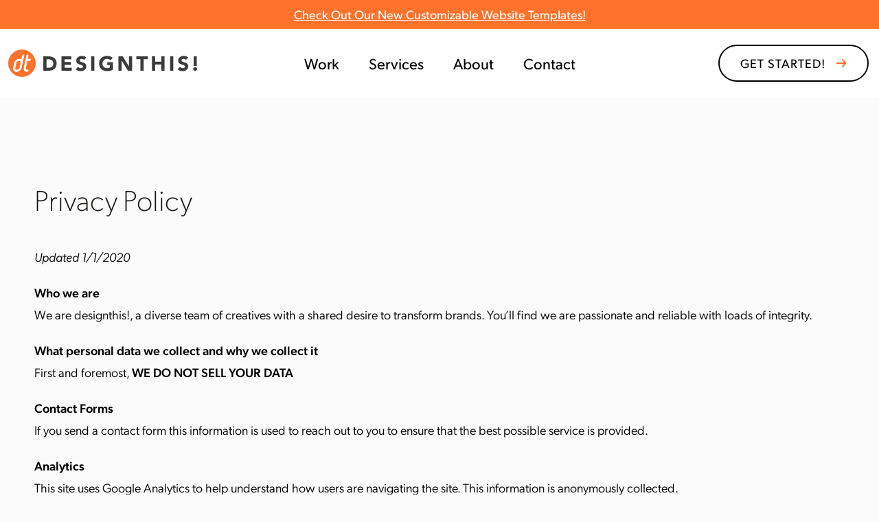

--- FILE ---
content_type: text/html; charset=UTF-8
request_url: https://designthis.com/privacy-policy/
body_size: 18868
content:
<!doctype html>
<html lang="en-US">
<head>
    <meta charset="UTF-8">
    <meta name="viewport" content="width=device-width, initial-scale=1">
    <link rel="profile" href="https://gmpg.org/xfn/11">
	<link rel="apple-touch-icon" sizes="180x180" href="https://designthis.com/wp-content/uploads/favicon/apple-touch-icon.png">
<link rel="icon" type="image/png" sizes="32x32" href="https://designthis.com/wp-content/uploads/favicon/favicon-32x32.png">
<link rel="icon" type="image/png" sizes="16x16" href="/https://designthis.comwp-content/uploads/favicon/favicon-16x16.png">
<link rel="manifest" href="https://designthis.com/wp-content/uploads/favicon/site.webmanifest">
<link rel="mask-icon" href="https://designthis.com/wp-content/uploads/favicon/safari-pinned-tab.svg" color="#ff722c">
<link rel="shortcut icon" href="https://designthis.com/wp-content/uploads/favicon/favicon.ico">
<meta name="msapplication-TileColor" content="#ffffff">
<meta name="msapplication-config" content="https://designthis.com/wp-content/uploads/favicon/browserconfig.xml">
<meta name="theme-color" content="#ffffff">
    <meta name='robots' content='index, follow, max-image-preview:large, max-snippet:-1, max-video-preview:-1' />

	<!-- This site is optimized with the Yoast SEO plugin v26.8 - https://yoast.com/product/yoast-seo-wordpress/ -->
	<title>Privacy Policy &#8211; DESIGNTHIS!</title>
	<link rel="canonical" href="https://designthis.com/privacy-policy/" />
	<meta property="og:locale" content="en_US" />
	<meta property="og:type" content="article" />
	<meta property="og:title" content="Privacy Policy &#8211; DESIGNTHIS!" />
	<meta property="og:url" content="https://designthis.com/privacy-policy/" />
	<meta property="og:site_name" content="DESIGNTHIS!" />
	<meta property="article:publisher" content="https://www.facebook.com/dtnapa" />
	<meta property="article:modified_time" content="2025-11-15T01:40:41+00:00" />
	<meta property="og:image" content="https://designthis.com/wp-content/uploads/2025/10/DT-Sign.jpg" />
	<meta property="og:image:width" content="800" />
	<meta property="og:image:height" content="533" />
	<meta property="og:image:type" content="image/jpeg" />
	<script type="application/ld+json" class="yoast-schema-graph">{"@context":"https://schema.org","@graph":[{"@type":"WebPage","@id":"https://designthis.com/privacy-policy/","url":"https://designthis.com/privacy-policy/","name":"Privacy Policy &#8211; DESIGNTHIS!","isPartOf":{"@id":"https://designthis.com/#website"},"primaryImageOfPage":{"@id":"https://designthis.com/privacy-policy/#primaryimage"},"image":{"@id":"https://designthis.com/privacy-policy/#primaryimage"},"thumbnailUrl":"https://designthis.com/wp-content/uploads/2025/10/DT-Sign.jpg","datePublished":"2025-08-12T17:22:00+00:00","dateModified":"2025-11-15T01:40:41+00:00","breadcrumb":{"@id":"https://designthis.com/privacy-policy/#breadcrumb"},"inLanguage":"en-US","potentialAction":[{"@type":"ReadAction","target":["https://designthis.com/privacy-policy/"]}]},{"@type":"ImageObject","inLanguage":"en-US","@id":"https://designthis.com/privacy-policy/#primaryimage","url":"https://designthis.com/wp-content/uploads/2025/10/DT-Sign.jpg","contentUrl":"https://designthis.com/wp-content/uploads/2025/10/DT-Sign.jpg","width":800,"height":533},{"@type":"BreadcrumbList","@id":"https://designthis.com/privacy-policy/#breadcrumb","itemListElement":[{"@type":"ListItem","position":1,"name":"Home","item":"https://designthis.com/"},{"@type":"ListItem","position":2,"name":"Privacy Policy"}]},{"@type":"WebSite","@id":"https://designthis.com/#website","url":"https://designthis.com/","name":"DESIGNTHIS!","description":"Resist the Usual","publisher":{"@id":"https://designthis.com/#organization"},"alternateName":"DT NAPA","potentialAction":[{"@type":"SearchAction","target":{"@type":"EntryPoint","urlTemplate":"https://designthis.com/?s={search_term_string}"},"query-input":{"@type":"PropertyValueSpecification","valueRequired":true,"valueName":"search_term_string"}}],"inLanguage":"en-US"},{"@type":"Organization","@id":"https://designthis.com/#organization","name":"DESIGNTHIS!","alternateName":"DT!","url":"https://designthis.com/","logo":{"@type":"ImageObject","inLanguage":"en-US","@id":"https://designthis.com/#/schema/logo/image/","url":"https://designthis.com/wp-content/uploads/2022/10/dt_ID_Type-Side_1000px.png","contentUrl":"https://designthis.com/wp-content/uploads/2022/10/dt_ID_Type-Side_1000px.png","width":1000,"height":345,"caption":"DESIGNTHIS!"},"image":{"@id":"https://designthis.com/#/schema/logo/image/"},"sameAs":["https://www.facebook.com/dtnapa","https://instagram.com/dtnapa/","https://www.linkedin.com/company/designthis-?trk=company_logo"]}]}</script>
	<!-- / Yoast SEO plugin. -->


<link rel='dns-prefetch' href='//code.jquery.com' />
<link rel='dns-prefetch' href='//cdnjs.cloudflare.com' />
<link rel='dns-prefetch' href='//hcaptcha.com' />
<link rel="alternate" type="application/rss+xml" title="DESIGNTHIS! &raquo; Feed" href="https://designthis.com/feed/" />
<link rel="alternate" title="oEmbed (JSON)" type="application/json+oembed" href="https://designthis.com/wp-json/oembed/1.0/embed?url=https%3A%2F%2Fdesignthis.com%2Fprivacy-policy%2F" />
<link rel="alternate" title="oEmbed (XML)" type="text/xml+oembed" href="https://designthis.com/wp-json/oembed/1.0/embed?url=https%3A%2F%2Fdesignthis.com%2Fprivacy-policy%2F&#038;format=xml" />
<style id='wp-img-auto-sizes-contain-inline-css'>img:is([sizes=auto i],[sizes^="auto," i]){contain-intrinsic-size:3000px 1500px}</style>

<link data-optimized="1" rel='stylesheet' id='sbi_styles-css' href='https://designthis.com/wp-content/litespeed/css/36a2e725b268254b4292ad054f929a8a.css?ver=f0bea' media='all' />
<link data-optimized="1" rel='stylesheet' id='wp-block-library-css' href='https://designthis.com/wp-content/litespeed/css/dedd79652751c00090ded7c264787950.css?ver=32922' media='all' />
<style id='global-styles-inline-css'>:root{--wp--preset--aspect-ratio--square:1;--wp--preset--aspect-ratio--4-3:4/3;--wp--preset--aspect-ratio--3-4:3/4;--wp--preset--aspect-ratio--3-2:3/2;--wp--preset--aspect-ratio--2-3:2/3;--wp--preset--aspect-ratio--16-9:16/9;--wp--preset--aspect-ratio--9-16:9/16;--wp--preset--color--black:#000000;--wp--preset--color--cyan-bluish-gray:#abb8c3;--wp--preset--color--white:#ffffff;--wp--preset--color--pale-pink:#f78da7;--wp--preset--color--vivid-red:#cf2e2e;--wp--preset--color--luminous-vivid-orange:#ff6900;--wp--preset--color--luminous-vivid-amber:#fcb900;--wp--preset--color--light-green-cyan:#7bdcb5;--wp--preset--color--vivid-green-cyan:#00d084;--wp--preset--color--pale-cyan-blue:#8ed1fc;--wp--preset--color--vivid-cyan-blue:#0693e3;--wp--preset--color--vivid-purple:#9b51e0;--wp--preset--gradient--vivid-cyan-blue-to-vivid-purple:linear-gradient(135deg,rgb(6,147,227) 0%,rgb(155,81,224) 100%);--wp--preset--gradient--light-green-cyan-to-vivid-green-cyan:linear-gradient(135deg,rgb(122,220,180) 0%,rgb(0,208,130) 100%);--wp--preset--gradient--luminous-vivid-amber-to-luminous-vivid-orange:linear-gradient(135deg,rgb(252,185,0) 0%,rgb(255,105,0) 100%);--wp--preset--gradient--luminous-vivid-orange-to-vivid-red:linear-gradient(135deg,rgb(255,105,0) 0%,rgb(207,46,46) 100%);--wp--preset--gradient--very-light-gray-to-cyan-bluish-gray:linear-gradient(135deg,rgb(238,238,238) 0%,rgb(169,184,195) 100%);--wp--preset--gradient--cool-to-warm-spectrum:linear-gradient(135deg,rgb(74,234,220) 0%,rgb(151,120,209) 20%,rgb(207,42,186) 40%,rgb(238,44,130) 60%,rgb(251,105,98) 80%,rgb(254,248,76) 100%);--wp--preset--gradient--blush-light-purple:linear-gradient(135deg,rgb(255,206,236) 0%,rgb(152,150,240) 100%);--wp--preset--gradient--blush-bordeaux:linear-gradient(135deg,rgb(254,205,165) 0%,rgb(254,45,45) 50%,rgb(107,0,62) 100%);--wp--preset--gradient--luminous-dusk:linear-gradient(135deg,rgb(255,203,112) 0%,rgb(199,81,192) 50%,rgb(65,88,208) 100%);--wp--preset--gradient--pale-ocean:linear-gradient(135deg,rgb(255,245,203) 0%,rgb(182,227,212) 50%,rgb(51,167,181) 100%);--wp--preset--gradient--electric-grass:linear-gradient(135deg,rgb(202,248,128) 0%,rgb(113,206,126) 100%);--wp--preset--gradient--midnight:linear-gradient(135deg,rgb(2,3,129) 0%,rgb(40,116,252) 100%);--wp--preset--font-size--small:13px;--wp--preset--font-size--medium:20px;--wp--preset--font-size--large:36px;--wp--preset--font-size--x-large:42px;--wp--preset--spacing--20:0.44rem;--wp--preset--spacing--30:0.67rem;--wp--preset--spacing--40:1rem;--wp--preset--spacing--50:1.5rem;--wp--preset--spacing--60:2.25rem;--wp--preset--spacing--70:3.38rem;--wp--preset--spacing--80:5.06rem;--wp--preset--shadow--natural:6px 6px 9px rgba(0, 0, 0, 0.2);--wp--preset--shadow--deep:12px 12px 50px rgba(0, 0, 0, 0.4);--wp--preset--shadow--sharp:6px 6px 0px rgba(0, 0, 0, 0.2);--wp--preset--shadow--outlined:6px 6px 0px -3px rgb(255, 255, 255), 6px 6px rgb(0, 0, 0);--wp--preset--shadow--crisp:6px 6px 0px rgb(0, 0, 0)}:where(.is-layout-flex){gap:.5em}:where(.is-layout-grid){gap:.5em}body .is-layout-flex{display:flex}.is-layout-flex{flex-wrap:wrap;align-items:center}.is-layout-flex>:is(*,div){margin:0}body .is-layout-grid{display:grid}.is-layout-grid>:is(*,div){margin:0}:where(.wp-block-columns.is-layout-flex){gap:2em}:where(.wp-block-columns.is-layout-grid){gap:2em}:where(.wp-block-post-template.is-layout-flex){gap:1.25em}:where(.wp-block-post-template.is-layout-grid){gap:1.25em}.has-black-color{color:var(--wp--preset--color--black)!important}.has-cyan-bluish-gray-color{color:var(--wp--preset--color--cyan-bluish-gray)!important}.has-white-color{color:var(--wp--preset--color--white)!important}.has-pale-pink-color{color:var(--wp--preset--color--pale-pink)!important}.has-vivid-red-color{color:var(--wp--preset--color--vivid-red)!important}.has-luminous-vivid-orange-color{color:var(--wp--preset--color--luminous-vivid-orange)!important}.has-luminous-vivid-amber-color{color:var(--wp--preset--color--luminous-vivid-amber)!important}.has-light-green-cyan-color{color:var(--wp--preset--color--light-green-cyan)!important}.has-vivid-green-cyan-color{color:var(--wp--preset--color--vivid-green-cyan)!important}.has-pale-cyan-blue-color{color:var(--wp--preset--color--pale-cyan-blue)!important}.has-vivid-cyan-blue-color{color:var(--wp--preset--color--vivid-cyan-blue)!important}.has-vivid-purple-color{color:var(--wp--preset--color--vivid-purple)!important}.has-black-background-color{background-color:var(--wp--preset--color--black)!important}.has-cyan-bluish-gray-background-color{background-color:var(--wp--preset--color--cyan-bluish-gray)!important}.has-white-background-color{background-color:var(--wp--preset--color--white)!important}.has-pale-pink-background-color{background-color:var(--wp--preset--color--pale-pink)!important}.has-vivid-red-background-color{background-color:var(--wp--preset--color--vivid-red)!important}.has-luminous-vivid-orange-background-color{background-color:var(--wp--preset--color--luminous-vivid-orange)!important}.has-luminous-vivid-amber-background-color{background-color:var(--wp--preset--color--luminous-vivid-amber)!important}.has-light-green-cyan-background-color{background-color:var(--wp--preset--color--light-green-cyan)!important}.has-vivid-green-cyan-background-color{background-color:var(--wp--preset--color--vivid-green-cyan)!important}.has-pale-cyan-blue-background-color{background-color:var(--wp--preset--color--pale-cyan-blue)!important}.has-vivid-cyan-blue-background-color{background-color:var(--wp--preset--color--vivid-cyan-blue)!important}.has-vivid-purple-background-color{background-color:var(--wp--preset--color--vivid-purple)!important}.has-black-border-color{border-color:var(--wp--preset--color--black)!important}.has-cyan-bluish-gray-border-color{border-color:var(--wp--preset--color--cyan-bluish-gray)!important}.has-white-border-color{border-color:var(--wp--preset--color--white)!important}.has-pale-pink-border-color{border-color:var(--wp--preset--color--pale-pink)!important}.has-vivid-red-border-color{border-color:var(--wp--preset--color--vivid-red)!important}.has-luminous-vivid-orange-border-color{border-color:var(--wp--preset--color--luminous-vivid-orange)!important}.has-luminous-vivid-amber-border-color{border-color:var(--wp--preset--color--luminous-vivid-amber)!important}.has-light-green-cyan-border-color{border-color:var(--wp--preset--color--light-green-cyan)!important}.has-vivid-green-cyan-border-color{border-color:var(--wp--preset--color--vivid-green-cyan)!important}.has-pale-cyan-blue-border-color{border-color:var(--wp--preset--color--pale-cyan-blue)!important}.has-vivid-cyan-blue-border-color{border-color:var(--wp--preset--color--vivid-cyan-blue)!important}.has-vivid-purple-border-color{border-color:var(--wp--preset--color--vivid-purple)!important}.has-vivid-cyan-blue-to-vivid-purple-gradient-background{background:var(--wp--preset--gradient--vivid-cyan-blue-to-vivid-purple)!important}.has-light-green-cyan-to-vivid-green-cyan-gradient-background{background:var(--wp--preset--gradient--light-green-cyan-to-vivid-green-cyan)!important}.has-luminous-vivid-amber-to-luminous-vivid-orange-gradient-background{background:var(--wp--preset--gradient--luminous-vivid-amber-to-luminous-vivid-orange)!important}.has-luminous-vivid-orange-to-vivid-red-gradient-background{background:var(--wp--preset--gradient--luminous-vivid-orange-to-vivid-red)!important}.has-very-light-gray-to-cyan-bluish-gray-gradient-background{background:var(--wp--preset--gradient--very-light-gray-to-cyan-bluish-gray)!important}.has-cool-to-warm-spectrum-gradient-background{background:var(--wp--preset--gradient--cool-to-warm-spectrum)!important}.has-blush-light-purple-gradient-background{background:var(--wp--preset--gradient--blush-light-purple)!important}.has-blush-bordeaux-gradient-background{background:var(--wp--preset--gradient--blush-bordeaux)!important}.has-luminous-dusk-gradient-background{background:var(--wp--preset--gradient--luminous-dusk)!important}.has-pale-ocean-gradient-background{background:var(--wp--preset--gradient--pale-ocean)!important}.has-electric-grass-gradient-background{background:var(--wp--preset--gradient--electric-grass)!important}.has-midnight-gradient-background{background:var(--wp--preset--gradient--midnight)!important}.has-small-font-size{font-size:var(--wp--preset--font-size--small)!important}.has-medium-font-size{font-size:var(--wp--preset--font-size--medium)!important}.has-large-font-size{font-size:var(--wp--preset--font-size--large)!important}.has-x-large-font-size{font-size:var(--wp--preset--font-size--x-large)!important}</style>

<style id='classic-theme-styles-inline-css'>
/*! This file is auto-generated */
.wp-block-button__link{color:#fff;background-color:#32373c;border-radius:9999px;box-shadow:none;text-decoration:none;padding:calc(.667em + 2px) calc(1.333em + 2px);font-size:1.125em}.wp-block-file__button{background:#32373c;color:#fff;text-decoration:none}</style>
<link data-optimized="1" rel='stylesheet' id='designthis-style-css' href='https://designthis.com/wp-content/litespeed/css/5dad9a790fbbfe29dc08650d02aa6dc8.css?ver=2c5b8' media='all' />
<link data-optimized="1" rel='stylesheet' id='dt-stylesheet-css' href='https://designthis.com/wp-content/litespeed/css/ccec63dcd04b0d4b4317c7acd92c29c1.css?ver=09ca8' media='all' />
<script data-optimized="1" src="https://designthis.com/wp-content/litespeed/js/7439f8581f89cbe9db3dffa0b97173fa.js?ver=a2e70" id="bodhi-dompurify-library-js"></script>
<script src="https://designthis.com/wp-includes/js/jquery/jquery.min.js?ver=3.7.1" id="jquery-core-js"></script>
<script data-optimized="1" src="https://designthis.com/wp-content/litespeed/js/7fb097ab668c02f78a7f61f073dc81aa.js?ver=ba493" id="jquery-migrate-js"></script>
<script data-optimized="1" id="bodhi_svg_inline-js-extra">var svgSettings={"skipNested":""}</script>
<script data-optimized="1" src="https://designthis.com/wp-content/litespeed/js/31f3ecc35db9dcdddd5926da71b3bbaf.js?ver=3bbaf" id="bodhi_svg_inline-js"></script>
<script data-optimized="1" id="bodhi_svg_inline-js-after">cssTarget={"Bodhi":"img.style-svg","ForceInlineSVG":"style-svg"};ForceInlineSVGActive="false";frontSanitizationEnabled="on"</script>
<link rel="https://api.w.org/" href="https://designthis.com/wp-json/" /><link rel="alternate" title="JSON" type="application/json" href="https://designthis.com/wp-json/wp/v2/pages/3999" /><link rel="EditURI" type="application/rsd+xml" title="RSD" href="https://designthis.com/xmlrpc.php?rsd" />

<link rel='shortlink' href='https://designthis.com/?p=3999' />
<style>.h-captcha{position:relative;display:block;margin-bottom:2rem;padding:0;clear:both}.h-captcha[data-size="normal"]{width:302px;height:76px}.h-captcha[data-size="compact"]{width:158px;height:138px}.h-captcha[data-size="invisible"]{display:none}.h-captcha iframe{z-index:1}.h-captcha::before{content:"";display:block;position:absolute;top:0;left:0;background:url(https://designthis.com/wp-content/plugins/hcaptcha-for-forms-and-more/assets/images/hcaptcha-div-logo.svg) no-repeat;border:1px solid #fff0;border-radius:4px;box-sizing:border-box}.h-captcha::after{content:"The hCaptcha loading is delayed until user interaction.";font-family:-apple-system,system-ui,BlinkMacSystemFont,"Segoe UI",Roboto,Oxygen,Ubuntu,"Helvetica Neue",Arial,sans-serif;font-size:10px;font-weight:500;position:absolute;top:0;bottom:0;left:0;right:0;box-sizing:border-box;color:#bf1722;opacity:0}.h-captcha:not(:has(iframe))::after{animation:hcap-msg-fade-in .3s ease forwards;animation-delay:2s}.h-captcha:has(iframe)::after{animation:none;opacity:0}@keyframes hcap-msg-fade-in{to{opacity:1}}.h-captcha[data-size="normal"]::before{width:302px;height:76px;background-position:93.8% 28%}.h-captcha[data-size="normal"]::after{width:302px;height:76px;display:flex;flex-wrap:wrap;align-content:center;line-height:normal;padding:0 75px 0 10px}.h-captcha[data-size="compact"]::before{width:158px;height:138px;background-position:49.9% 78.8%}.h-captcha[data-size="compact"]::after{width:158px;height:138px;text-align:center;line-height:normal;padding:24px 10px 10px 10px}.h-captcha[data-theme="light"]::before,body.is-light-theme .h-captcha[data-theme="auto"]::before,.h-captcha[data-theme="auto"]::before{background-color:#fafafa;border:1px solid #e0e0e0}.h-captcha[data-theme="dark"]::before,body.is-dark-theme .h-captcha[data-theme="auto"]::before,html.wp-dark-mode-active .h-captcha[data-theme="auto"]::before,html.drdt-dark-mode .h-captcha[data-theme="auto"]::before{background-image:url(https://designthis.com/wp-content/plugins/hcaptcha-for-forms-and-more/assets/images/hcaptcha-div-logo-white.svg);background-repeat:no-repeat;background-color:#333;border:1px solid #f5f5f5}@media (prefers-color-scheme:dark){.h-captcha[data-theme="auto"]::before{background-image:url(https://designthis.com/wp-content/plugins/hcaptcha-for-forms-and-more/assets/images/hcaptcha-div-logo-white.svg);background-repeat:no-repeat;background-color:#333;border:1px solid #f5f5f5}}.h-captcha[data-theme="custom"]::before{background-color:initial}.h-captcha[data-size="invisible"]::before,.h-captcha[data-size="invisible"]::after{display:none}.h-captcha iframe{position:relative}div[style*="z-index: 2147483647"] div[style*="border-width: 11px"][style*="position: absolute"][style*="pointer-events: none"]{border-style:none}</style>
<link rel="icon" href="https://designthis.com/wp-content/uploads/2024/06/cropped-dt_ID_dt_2020_RGB-32x32.png" sizes="32x32" />
<link rel="icon" href="https://designthis.com/wp-content/uploads/2024/06/cropped-dt_ID_dt_2020_RGB-192x192.png" sizes="192x192" />
<link rel="apple-touch-icon" href="https://designthis.com/wp-content/uploads/2024/06/cropped-dt_ID_dt_2020_RGB-180x180.png" />
<meta name="msapplication-TileImage" content="https://designthis.com/wp-content/uploads/2024/06/cropped-dt_ID_dt_2020_RGB-270x270.png" />
		<style id="wp-custom-css">.admin-bar header.columns{top:32px}</style>
		    <link data-optimized="1" rel="stylesheet" href="https://designthis.com/wp-content/litespeed/css/cebbd132f171e095dcada18ce1a2f3ed.css?ver=2f3ed" />
    <link data-optimized="1" rel="stylesheet" href="https://designthis.com/wp-content/litespeed/css/86faf6b34e625cc1f462c50c2dd252ed.css?ver=252ed" />
	
	<!-- Google Tag Manager -->
<script>(function(w,d,s,l,i){w[l]=w[l]||[];w[l].push({'gtm.start':
new Date().getTime(),event:'gtm.js'});var f=d.getElementsByTagName(s)[0],
j=d.createElement(s),dl=l!='dataLayer'?'&l='+l:'';j.async=true;j.src=
'https://www.googletagmanager.com/gtm.js?id='+i+dl;f.parentNode.insertBefore(j,f);
})(window,document,'script','dataLayer','GTM-KSW2JPD');</script>
<!-- End Google Tag Manager -->
	  <!-- Meta Pixel Code -->
<script>!function(f,b,e,v,n,t,s){if(f.fbq)return;n=f.fbq=function(){n.callMethod?n.callMethod.apply(n,arguments):n.queue.push(arguments)};if(!f._fbq)f._fbq=n;n.push=n;n.loaded=!0;n.version='2.0';n.queue=[];t=b.createElement(e);t.async=!0;t.src=v;s=b.getElementsByTagName(e)[0];s.parentNode.insertBefore(t,s)}(window,document,'script','https://connect.facebook.net/en_US/fbevents.js');fbq('init','3059477977716224');fbq('track','PageView')</script>
<noscript><img height="1" width="1" style="display:none"
src="https://www.facebook.com/tr?id=3059477977716224&ev=PageView&noscript=1"
/></noscript>
<!-- End Meta Pixel Code -->
<script src="https://cdn.userway.org/widget.js" data-account="bSAb7zjt3Y"></script>	
<link data-optimized="1" rel='stylesheet' id='wpforms-modern-full-css' href='https://designthis.com/wp-content/litespeed/css/3ca6b267e2fabe137eb625639884e47c.css?ver=ca8fc' media='all' />
<style id='wpforms-modern-full-inline-css'>:root{--wpforms-field-border-radius:3px;--wpforms-field-border-style:solid;--wpforms-field-border-size:1px;--wpforms-field-background-color:#ffffff;--wpforms-field-border-color:rgba( 0, 0, 0, 0.25 );--wpforms-field-border-color-spare:rgba( 0, 0, 0, 0.25 );--wpforms-field-text-color:rgba( 0, 0, 0, 0.7 );--wpforms-field-menu-color:#ffffff;--wpforms-label-color:rgba( 0, 0, 0, 0.85 );--wpforms-label-sublabel-color:rgba( 0, 0, 0, 0.55 );--wpforms-label-error-color:#d63637;--wpforms-button-border-radius:3px;--wpforms-button-border-style:none;--wpforms-button-border-size:1px;--wpforms-button-background-color:#066aab;--wpforms-button-border-color:#066aab;--wpforms-button-text-color:#ffffff;--wpforms-page-break-color:#066aab;--wpforms-background-image:none;--wpforms-background-position:center center;--wpforms-background-repeat:no-repeat;--wpforms-background-size:cover;--wpforms-background-width:100px;--wpforms-background-height:100px;--wpforms-background-color:rgba( 0, 0, 0, 0 );--wpforms-background-url:none;--wpforms-container-padding:0px;--wpforms-container-border-style:none;--wpforms-container-border-width:1px;--wpforms-container-border-color:#000000;--wpforms-container-border-radius:3px;--wpforms-field-size-input-height:43px;--wpforms-field-size-input-spacing:15px;--wpforms-field-size-font-size:16px;--wpforms-field-size-line-height:19px;--wpforms-field-size-padding-h:14px;--wpforms-field-size-checkbox-size:16px;--wpforms-field-size-sublabel-spacing:5px;--wpforms-field-size-icon-size:1;--wpforms-label-size-font-size:16px;--wpforms-label-size-line-height:19px;--wpforms-label-size-sublabel-font-size:14px;--wpforms-label-size-sublabel-line-height:17px;--wpforms-button-size-font-size:17px;--wpforms-button-size-height:41px;--wpforms-button-size-padding-h:15px;--wpforms-button-size-margin-top:10px;--wpforms-container-shadow-size-box-shadow:none}</style>
</head>

<body class="privacy-policy wp-singular page-template-default page page-id-3999 wp-theme-designthis">
	<!-- Google Tag Manager (noscript) -->
<noscript><iframe src="https://www.googletagmanager.com/ns.html?id=GTM-KSW2JPD"
height="0" width="0" style="display:none;visibility:hidden"></iframe></noscript>
<!-- End Google Tag Manager (noscript) -->

<div class="container has-announcement-bar">
    <!-- ADA Skip Link -->
    <a class="skip-link screen-reader-text" href="#main">Skip to content</a>
    <!-- banner -->
    <header class="columns">
         
            <div class="column is-12 announce-bar">        
                <p style="color: #fff"><span style="color: #fff"><a style="color: #fff" href="https://designthis.com/dt-website-templates/">Check Out Our New Customizable Website Templates!</a></span></p>
            </div>
                <div class="column is-12">
        
        <a id="logo" href="/"><img src="https://designthis.com/wp-content/themes/designthis/library/images/DT_ID_HORZ_BLK_RGB-550x80.png" alt="DESIGNTHIS!" /></a>

        <nav id="main-menu">
            <ul id="menu-main" class="menu"><li id="menu-item-3704" class="menu-item menu-item-type-post_type menu-item-object-page menu-item-3704"><a href="https://designthis.com/work/">Work</a></li>
<li id="menu-item-3705" class="menu-item menu-item-type-post_type menu-item-object-page menu-item-3705"><a href="https://designthis.com/services/">Services</a></li>
<li id="menu-item-3706" class="menu-item menu-item-type-post_type menu-item-object-page menu-item-3706"><a href="https://designthis.com/about/">About</a></li>
<li id="menu-item-3707" class="menu-item menu-item-type-post_type menu-item-object-page menu-item-3707"><a href="https://designthis.com/contact/">Contact</a></li>
<li id="menu-item-4962" class="mobile-show pulloutformlist menu-item menu-item-type-custom menu-item-object-custom menu-item-4962"><a href="https://us7.list-manage.com/contact-form?u=761d8df70b189178ce7299c56&#038;form_id=0c304a4bd3a458837cd471520936168a">Get Started!</a></li>
</ul>        </nav>  
   
        
            <div class="contact-button">
    <a class="link-button" href="https://designthis.com/contact/">GET STARTED!</a></div>

        <button class="menu-toggle mobile-trigger" aria-controls="primary-menu" aria-expanded="false">Menu<span></span><span></span><span></span></button>


        </div>

    </header>


	<main id="main">
    
                    
                
<section class="full-width-text" >
    <div class="columns">
    <div class="column text-content is-12">
        <div class="columns">
            <div class="column is-12"  style="text-align: left;" >
                <h2>Privacy Policy</h2>
            </div>
            <div class="column is-12"  style="text-align: left;" >
                <p><em>Updated 1/1/2020</em></p>
<p><strong>Who we are<br /></strong>We are designthis!, a diverse team of creatives with a shared desire to transform brands. You’ll find we are passionate and reliable with loads of integrity.</p>
<p><strong>What personal data we collect and why we collect it<br /></strong>First and foremost, <strong>WE DO NOT SELL YOUR DATA</strong></p>
<p><strong>Contact Forms<br /></strong>If you send a contact form this information is used to reach out to you to ensure that the best possible service is provided.</p>
<p><strong>Analytics<br /></strong>This site uses Google Analytics to help understand how users are navigating the site. This information is anonymously collected.</p>
<p><strong>Who we share your data with<br /></strong>We share your data with a select few third party sites to help better assist your requests.</p>
<p><strong>How long we retain your data<br /></strong>We may or may not retain your data depending on how the data was acquired.</p>
<p><strong>What rights you have over your data<br /></strong>We understand your right to control your data and support you. Please email us at <a href="mailto:privacy@designthis.com?subject=Requesting%20My%20Data">privacy@designthis.com</a> with your request and we will get in touch with you as soon as possible. If you are a California Resident, please <a href="https://designthis.com/ccpa/">click here to view your rights</a>.</p>
<p><strong>How we protect your data<br /></strong>Only authorized company personnel have access to your data.</p>
            </div>
        </div>
    </div>
    </div>
</section>
                    
    </main>


<!-- form -->
         <section class="contact-us-side-form" >
            <div class="bgsection" aria-hidden></div>
        <div class="columns text-content">
            <button class="modal-close is-large" aria-label="close">Close</button>
            <div class="column is-12">
                        <h2>Let&#8217;s Get Started</h2>
<p>Please fill out the form below to discuss your upcoming project.</p>
            </div>
            
            <div class="column is-12">
               <style id="wpforms-css-vars-5022">#wpforms-5022{--wpforms-field-border-color:rgba(0, 0, 0, 0.25);--wpforms-field-border-color-spare:rgba(0, 0, 0, 0.25);--wpforms-field-text-color:rgba(0, 0, 0, 0.7);--wpforms-label-color:rgba(0, 0, 0, 0.85);--wpforms-label-sublabel-color:rgba(0, 0, 0, 0.55);--wpforms-button-background-color:#0abab5;--wpforms-container-padding:0px;--wpforms-container-border-width:1px;--wpforms-container-border-radius:3px;--wpforms-background-color:rgba(0, 0, 0, 0);--wpforms-field-size-input-height:31px;--wpforms-field-size-input-spacing:10px;--wpforms-field-size-font-size:14px;--wpforms-field-size-line-height:17px;--wpforms-field-size-padding-h:9px;--wpforms-field-size-checkbox-size:14px;--wpforms-field-size-sublabel-spacing:5px;--wpforms-field-size-icon-size:0.75;--wpforms-label-size-font-size:14px;--wpforms-label-size-line-height:17px;--wpforms-label-size-sublabel-font-size:13px;--wpforms-label-size-sublabel-line-height:16px;--wpforms-button-size-font-size:17px;--wpforms-button-size-height:41px;--wpforms-button-size-padding-h:15px;--wpforms-button-size-margin-top:10px;--wpforms-container-shadow-size-box-shadow:none}</style><div class="wpforms-container wpforms-container-full wpforms-render-modern" id="wpforms-5022"><form id="wpforms-form-5022" class="wpforms-validate wpforms-form wpforms-ajax-form" data-formid="5022" method="post" enctype="multipart/form-data" action="/privacy-policy/" data-token="3e5dfa8b98c2434ee628caa92de95a0e" data-token-time="1768949536"><noscript class="wpforms-error-noscript">Please enable JavaScript in your browser to complete this form.</noscript><div id="wpforms-error-noscript" style="display: none;">Please enable JavaScript in your browser to complete this form.</div><div class="wpforms-field-container">		<div id="wpforms-5022-field_10-container"
			class="wpforms-field wpforms-field-text"
			data-field-type="text"
			data-field-id="10"
			>
			<label class="wpforms-field-label" for="wpforms-5022-field_10" >a timeline? summary</label>
			<input type="text" id="wpforms-5022-field_10" class="wpforms-field-medium" name="wpforms[fields][10]" >
		</div>
		<div id="wpforms-5022-field_2-container" class="wpforms-field wpforms-field-name" data-field-id="2"><fieldset><legend class="wpforms-field-label">Name <span class="wpforms-required-label" aria-hidden="true">*</span></legend><div class="wpforms-field-row wpforms-field-medium"><div class="wpforms-field-row-block wpforms-first wpforms-one-half"><input type="text" id="wpforms-5022-field_2" class="wpforms-field-name-first wpforms-field-required" name="wpforms[fields][2][first]" aria-errormessage="wpforms-5022-field_2-error" required><label for="wpforms-5022-field_2" class="wpforms-field-sublabel after">First</label></div><div class="wpforms-field-row-block wpforms-one-half"><input type="text" id="wpforms-5022-field_2-last" class="wpforms-field-name-last wpforms-field-required" name="wpforms[fields][2][last]" aria-errormessage="wpforms-5022-field_2-last-error" required><label for="wpforms-5022-field_2-last" class="wpforms-field-sublabel after">Last</label></div></div></fieldset></div><div id="wpforms-5022-field_3-container" class="wpforms-field wpforms-field-text" data-field-id="3"><label class="wpforms-field-label" for="wpforms-5022-field_3">Company/Organization: <span class="wpforms-required-label" aria-hidden="true">*</span></label><input type="text" id="wpforms-5022-field_3" class="wpforms-field-medium wpforms-field-required" name="wpforms[fields][3]" aria-errormessage="wpforms-5022-field_3-error" required></div><div id="wpforms-5022-field_1-container" class="wpforms-field wpforms-field-email" data-field-id="1"><label class="wpforms-field-label" for="wpforms-5022-field_1">Email <span class="wpforms-required-label" aria-hidden="true">*</span></label><input type="email" id="wpforms-5022-field_1" class="wpforms-field-medium wpforms-field-required" name="wpforms[fields][1]" spellcheck="false" aria-errormessage="wpforms-5022-field_1-error" required></div><div id="wpforms-5022-field_4-container" class="wpforms-field wpforms-field-number" data-field-id="4"><label class="wpforms-field-label" for="wpforms-5022-field_4">Phone number:</label><input type="number" id="wpforms-5022-field_4" class="wpforms-field-medium" name="wpforms[fields][4]" step="any" aria-errormessage="wpforms-5022-field_4-error" ></div><div id="wpforms-5022-field_5-container" class="wpforms-field wpforms-field-textarea" data-field-id="5"><label class="wpforms-field-label" for="wpforms-5022-field_5">Please provide a summary of your project: <span class="wpforms-required-label" aria-hidden="true">*</span></label><textarea id="wpforms-5022-field_5" class="wpforms-field-medium wpforms-field-required" name="wpforms[fields][5]" aria-errormessage="wpforms-5022-field_5-error" required></textarea></div><div id="wpforms-5022-field_8-container" class="wpforms-field wpforms-field-textarea" data-field-id="8"><label class="wpforms-field-label" for="wpforms-5022-field_8">What are your primary goals for your project?</label><textarea id="wpforms-5022-field_8" class="wpforms-field-medium" name="wpforms[fields][8]" aria-errormessage="wpforms-5022-field_8-error" ></textarea></div><div id="wpforms-5022-field_9-container" class="wpforms-field wpforms-field-text" data-field-id="9"><label class="wpforms-field-label" for="wpforms-5022-field_9">What is your timeline?</label><input type="text" id="wpforms-5022-field_9" class="wpforms-field-medium" name="wpforms[fields][9]" aria-errormessage="wpforms-5022-field_9-error" ></div><div id="wpforms-5022-field_6-container" class="wpforms-field wpforms-field-select wpforms-field-select-style-classic" data-field-id="6"><label class="wpforms-field-label" for="wpforms-5022-field_6">What is your approximate budget?</label><select id="wpforms-5022-field_6" class="wpforms-field-medium" name="wpforms[fields][6]"><option value="$5,000"  class="choice-1 depth-1"  >$5,000</option><option value="$10,000"  class="choice-2 depth-1"  >$10,000</option><option value="$20,000"  class="choice-3 depth-1"  >$20,000</option><option value="Not Sure"  class="choice-4 depth-1"  >Not Sure</option></select></div><div id="wpforms-5022-field_7-container" class="wpforms-field wpforms-field-text" data-field-id="7"><label class="wpforms-field-label" for="wpforms-5022-field_7">How did you hear about us?</label><input type="text" id="wpforms-5022-field_7" class="wpforms-field-medium" name="wpforms[fields][7]" aria-errormessage="wpforms-5022-field_7-error" ></div><script>(function(){const style=document.createElement('style');style.appendChild(document.createTextNode('#wpforms-5022-field_10-container { position: absolute !important; overflow: hidden !important; display: inline !important; height: 1px !important; width: 1px !important; z-index: -1000 !important; padding: 0 !important; } #wpforms-5022-field_10-container input { visibility: hidden; } #wpforms-conversational-form-page #wpforms-5022-field_10-container label { counter-increment: none; }'));document.head.appendChild(style);document.currentScript?.remove()})()</script></div><!-- .wpforms-field-container --><div class="wpforms-recaptcha-container wpforms-is-turnstile" ><div class="cf-turnstile" data-sitekey="0x4AAAAAAB5ibk9Pow-IgB1K" data-action="FormID-5022"></div><input type="text" name="g-recaptcha-hidden" class="wpforms-recaptcha-hidden" style="position:absolute!important;clip:rect(0,0,0,0)!important;height:1px!important;width:1px!important;border:0!important;overflow:hidden!important;padding:0!important;margin:0!important;" data-rule-turnstile="1"></div><div class="wpforms-submit-container" ><input type="hidden" name="wpforms[id]" value="5022"><input type="hidden" name="page_title" value="Privacy Policy"><input type="hidden" name="page_url" value="https://designthis.com/privacy-policy/"><input type="hidden" name="url_referer" value=""><input type="hidden" name="page_id" value="3999"><input type="hidden" name="wpforms[post_id]" value="3999"><button type="submit" name="wpforms[submit]" id="wpforms-submit-5022" class="wpforms-submit" data-alt-text="Sending..." data-submit-text="Submit" aria-live="assertive" value="wpforms-submit">Submit</button><img src="https://designthis.com/wp-content/plugins/wpforms-lite/assets/images/submit-spin.svg" class="wpforms-submit-spinner" style="display: none;" width="26" height="26" alt="Loading"></div></form></div>  <!-- .wpforms-container -->
            </div>
        </div>
    </section>
<!-- footer -->
    <footer class="columns">
        <div class="column">
            <div class="columns foot-wrap">
                <div class="column is-half">
                    <div class="columns is-multiline">
                        <div class="column is-12 top-logo"><img width="1" height="1" src="https://designthis.com/wp-content/uploads/2025/09/dt-logo-desktop-footer-new.svg" class="attachment-full size-full" alt="" decoding="async" loading="lazy" /></div>

                        <div class="column is-12">
                            <div class="columns">
                                <div class="column is-half foot-texto">
                                    <div class="location">
                                       <p><a href="https://www.google.com/maps/place/DESIGNTHIS!/@38.2950874,-122.2923897,16z/data=!3m1!4b1!4m6!3m5!1s0x80850660ab9fde61:0x768b94f24fc3dbb7!8m2!3d38.2950832!4d-122.2898094!16s%2Fg%2F1tfcnkqx?entry=ttu&amp;g_ep=EgoyMDI1MTAyMC4wIKXMDSoASAFQAw%3D%3D">1547 3rd Street<br />
Napa, CA 94559</a></p>
                                    </div>
                                    <div class="contacts">
                                        <p><a href="tel:17072529425">707.252.9425</a></p>
<p><a href="mailto:hello@designthis.com?subject=Hello!">hello@designthis.com</a></p>
                                    </div>

                                    <div class="navstuff">
                                        <nav>
                                            <ul id="menu-main-1" class="menu"><li class="menu-item menu-item-type-post_type menu-item-object-page menu-item-3704"><a href="https://designthis.com/work/">Work</a></li>
<li class="menu-item menu-item-type-post_type menu-item-object-page menu-item-3705"><a href="https://designthis.com/services/">Services</a></li>
<li class="menu-item menu-item-type-post_type menu-item-object-page menu-item-3706"><a href="https://designthis.com/about/">About</a></li>
<li class="menu-item menu-item-type-post_type menu-item-object-page menu-item-3707"><a href="https://designthis.com/contact/">Contact</a></li>
<li class="mobile-show pulloutformlist menu-item menu-item-type-custom menu-item-object-custom menu-item-4962"><a href="https://us7.list-manage.com/contact-form?u=761d8df70b189178ce7299c56&#038;form_id=0c304a4bd3a458837cd471520936168a">Get Started!</a></li>
</ul>                                        </nav>
                                    </div>
                                </div>

                                <div class="column is-half foot-animation">
                                                                        <img width="600" height="537" src="https://designthis.com/wp-content/uploads/2025/11/DESIGNTHIS-Kona-nosquirrel.gif" class="attachment-full size-full" alt="" decoding="async" loading="lazy" />                                </div>
                            </div>
                        </div>
                    </div>
                </div>

                <div class="column is-half da-button">
                                                            <a class="button-text pulloutform" href="https://designthis.com/contact/" target="_self"><p>LET&#039;S GO!</p></a>
                                                        
                                        <img width="1" height="1" src="https://designthis.com/wp-content/uploads/2025/09/DT_ID_ResistTheUsual-Stacked_RGB-white.svg" class="stacked" alt="" decoding="async" loading="lazy" />                </div>
            </div>
                           


            <div class="columns ending-foot">

                    <div class="column is-half copyright">
                            <p>&copy; 2026 DESIGNTHIS! All Rights Reserved. <a href="https://designthis.com/privacy-policy">Privacy Policy</a>.</p>
                        </div>
                        

                        <div class="column is-half socials">
                            <div class="foot-link join-mail-list">Stay Connected</div>
                                                            <ul>

                                                                        <li><a href="https://www.instagram.com/dtnapa/"><img width="1" height="1" src="https://designthis.com/wp-content/uploads/2025/06/instagram-icon.svg" class="attachment-full size-full" alt="" decoding="async" loading="lazy" /></a></li>
                                                                                            <li><a href="https://www.facebook.com/dtnapa"><img width="1" height="1" src="https://designthis.com/wp-content/uploads/2025/06/facebook-icon.svg" class="attachment-full size-full" alt="" decoding="async" loading="lazy" /></a></li>
                                                                                            <li><a href="https://www.linkedin.com/company/designthis/"><img width="1" height="1" src="https://designthis.com/wp-content/uploads/2025/06/linkedin-icon.svg" class="attachment-full size-full" alt="" decoding="async" loading="lazy" /></a></li>
                                
            </ul>

                                </div>


                    </div>


        </div>
    </footer>

    <div id="form-mailinglist-signup" class="modal">
                    <div class="modal-background"></div>
                        <div class="modal-content">
                        <div class="box">
							<h2>Stay Connected</h2>
<p>Fill out your information below to join our list and receive the latest from DT!</p>
<script>(function(){window.mc4wp=window.mc4wp||{listeners:[],forms:{on:function(evt,cb){window.mc4wp.listeners.push({event:evt,callback:cb})}}}})()</script><!-- Mailchimp for WordPress v4.10.9 - https://wordpress.org/plugins/mailchimp-for-wp/ --><form id="mc4wp-form-1" class="mc4wp-form mc4wp-form-2887" method="post" data-id="2887" data-name="Landing Page Form" ><div class="mc4wp-form-fields"><div class="field"><label class="label">First Name</label><div class="control"><input class="input" type="text" name="FNAME" required /></div></div>
<div class="field"><label class="label">Last Name</label><div class="control"><input class="input" type="text" name="LNAME" required />  </div></div>
<div class="field"><label class="label">Email</label><div class="control"><input class="input" type="email" name="EMAIL" required /></div></div>
<div class="control">		<input
				type="hidden"
				class="hcaptcha-widget-id"
				name="hcaptcha-widget-id"
				value="eyJzb3VyY2UiOltdLCJmb3JtX2lkIjowfQ==-1e948e4bbef16724a33aba454df42380">
				<h-captcha
			class="h-captcha"
			data-sitekey="fe6c1d7c-3bfe-4a46-9f9e-06baf9d66886"
			data-theme="light"
			data-size="normal"
			data-auto="false"
			data-ajax="false"
			data-force="true">
		</h-captcha>
		<input type="hidden" id="hcaptcha_mailchimp_nonce" name="hcaptcha_mailchimp_nonce" value="229f3a5309" /><input type="hidden" name="_wp_http_referer" value="/privacy-policy/" />		<label for="hcap_hp_2zpg88nUQNPC"></label>
		<input
				type="text" id="hcap_hp_2zpg88nUQNPC" name="hcap_hp_2zpg88nUQNPC" value=""
				readonly inputmode="none" autocomplete="new-password" tabindex="-1" aria-hidden="true"
				style="position:absolute; left:-9999px; top:auto; height:0; width:0; opacity:0;"/>
		<input type="hidden" name="hcap_hp_sig" value="92d4fd0dbf"/>
		</div>
<div class="control"><button class="link-button" type="submit">Sign Me Up</button></div></div><label style="display: none !important;">Leave this field empty if you're human: <input type="text" name="_mc4wp_honeypot" value="" tabindex="-1" autocomplete="off" /></label><input type="hidden" name="_mc4wp_timestamp" value="1768949536" /><input type="hidden" name="_mc4wp_form_id" value="2887" /><input type="hidden" name="_mc4wp_form_element_id" value="mc4wp-form-1" /><div class="mc4wp-response"></div></form><!-- / Mailchimp for WordPress Plugin -->
                            
                        </div>
                        <button class="modal-close is-large" aria-label="close"></button>
                    </div>
                </div>

    <aside class="mobile-menu">
      <a class="close-menu" href="#"><div>close</div></a>
        <nav>
          <ul id="menu-main-2" class="menu"><li class="menu-item menu-item-type-post_type menu-item-object-page menu-item-3704"><a href="https://designthis.com/work/">Work</a></li>
<li class="menu-item menu-item-type-post_type menu-item-object-page menu-item-3705"><a href="https://designthis.com/services/">Services</a></li>
<li class="menu-item menu-item-type-post_type menu-item-object-page menu-item-3706"><a href="https://designthis.com/about/">About</a></li>
<li class="menu-item menu-item-type-post_type menu-item-object-page menu-item-3707"><a href="https://designthis.com/contact/">Contact</a></li>
<li class="mobile-show pulloutformlist menu-item menu-item-type-custom menu-item-object-custom menu-item-4962"><a href="https://us7.list-manage.com/contact-form?u=761d8df70b189178ce7299c56&#038;form_id=0c304a4bd3a458837cd471520936168a">Get Started!</a></li>
</ul>        </nav>
    </aside>

</div>

<script type="speculationrules">
{"prefetch":[{"source":"document","where":{"and":[{"href_matches":"/*"},{"not":{"href_matches":["/wp-*.php","/wp-admin/*","/wp-content/uploads/*","/wp-content/*","/wp-content/plugins/*","/wp-content/themes/designthis/*","/*\\?(.+)"]}},{"not":{"selector_matches":"a[rel~=\"nofollow\"]"}},{"not":{"selector_matches":".no-prefetch, .no-prefetch a"}}]},"eagerness":"conservative"}]}
</script>
<script>(function(){function maybePrefixUrlField(){const value=this.value.trim()
if(value!==''&&value.indexOf('http')!==0){this.value='http://'+value}}
const urlFields=document.querySelectorAll('.mc4wp-form input[type="url"]')
for(let j=0;j<urlFields.length;j++){urlFields[j].addEventListener('blur',maybePrefixUrlField)}})()</script><!-- Instagram Feed JS -->
<script data-optimized="1" type="text/javascript">var sbiajaxurl="https://designthis.com/wp-admin/admin-ajax.php"</script>
<script>(()=>{'use strict';let loaded=!1,scrolled=!1,timerId;function load(){if(loaded){return}
loaded=!0;clearTimeout(timerId);window.removeEventListener('touchstart',load);document.body.removeEventListener('mouseenter',load);document.body.removeEventListener('click',load);window.removeEventListener('keydown',load);window.removeEventListener('scroll',scrollHandler);const t=document.getElementsByTagName('script')[0];const s=document.createElement('script');s.type='text/javascript';s.id='hcaptcha-api';s.src='https://js.hcaptcha.com/1/api.js?onload=hCaptchaOnLoad&render=explicit&recaptchacompat=off';s.async=!0;t.parentNode.insertBefore(s,t)}
function scrollHandler(){if(!scrolled){scrolled=!0;return}
load()}
document.addEventListener('hCaptchaBeforeAPI',function(){const delay=-100;if(delay>=0){timerId=setTimeout(load,delay)}
const options={passive:!0};window.addEventListener('touchstart',load,options);document.body.addEventListener('mouseenter',load);document.body.addEventListener('click',load);window.addEventListener('keydown',load);window.addEventListener('scroll',scrollHandler,options)})})()</script>
<script data-optimized="1" src="https://designthis.com/wp-content/litespeed/js/2ea684d0d46a823ebb9be3cd5b7efbd1.js?ver=efbd1" id="dt-jquery-js"></script>
<script data-optimized="1" src="https://designthis.com/wp-content/litespeed/js/4af2c43d6df771b7cd28a2c7b8c5330e.js?ver=5330e" id="jquery-cookie-js"></script>
<script data-optimized="1" src="https://designthis.com/wp-content/litespeed/js/b73068b2fb26758d6c6c4b9ffdd1d21a.js?ver=340cf" id="designthis-navigation-js"></script>
<script data-optimized="1" src="https://designthis.com/wp-content/litespeed/js/edb0b55e68603800ab00dc204a57037a.js?ver=f3e1c" id="dt-min-js"></script>
<script data-optimized="1" defer src="https://designthis.com/wp-content/litespeed/js/54146d85e7ecbcded8f1aa1091c45edb.js?ver=c566a" id="mc4wp-forms-api-js"></script>
<script data-optimized="1" src="https://designthis.com/wp-content/litespeed/js/a8ad4c470b4297e153fb7a973eec48dc.js?ver=4e607" id="wpforms-validation-js"></script>
<script data-optimized="1" src="https://designthis.com/wp-content/litespeed/js/113dfd4b614df8df07708e7f0e8d726f.js?ver=ea10c" id="wpforms-mailcheck-js"></script>
<script data-optimized="1" src="https://designthis.com/wp-content/litespeed/js/d554440b185d2cc5fce58b8303f64386.js?ver=fd5b3" id="wpforms-punycode-js"></script>
<script data-optimized="1" src="https://designthis.com/wp-content/litespeed/js/bdda53b6c646760ba0d311f6b3a213f1.js?ver=7994b" id="wpforms-generic-utils-js"></script>
<script data-optimized="1" src="https://designthis.com/wp-content/litespeed/js/45301539ce8f053cd96fbbb68a4e223c.js?ver=8b9d2" id="wpforms-js"></script>
<script data-optimized="1" src="https://designthis.com/wp-content/litespeed/js/d99906c698973cbe220fd427b8f74dae.js?ver=19861" id="wpforms-modern-js"></script>
<script defer src="https://challenges.cloudflare.com/turnstile/v0/api.js?onload=wpformsRecaptchaLoad&amp;render=explicit" id="wpforms-recaptcha-js"></script>
<script id="wpforms-recaptcha-js-after">
var wpformsDispatchEvent = function (el, ev, custom) {
				var e = document.createEvent(custom ? "CustomEvent" : "HTMLEvents");
				custom ? e.initCustomEvent(ev, true, true, false) : e.initEvent(ev, true, true);
				el.dispatchEvent(e);
			};
		var wpformsRecaptchaCallback = function (el) {
				var hdn = el.parentNode.querySelector(".wpforms-recaptcha-hidden");
				var err = el.parentNode.querySelector("#g-recaptcha-hidden-error");
				hdn.value = "1";
				wpformsDispatchEvent(hdn, "change", false);
				hdn.classList.remove("wpforms-error");
				err && hdn.parentNode.removeChild(err);
			};
		var turnstileUpdateContainer = function (el) {

				let form = el.closest( "form" ),
				iframeWrapperHeight = el.offsetHeight;

				parseInt(iframeWrapperHeight) === 0 ?
					form.querySelector(".wpforms-is-turnstile").classList.add( "wpforms-is-turnstile-invisible" ) :
					form.querySelector(".wpforms-is-turnstile").classList.remove( "wpforms-is-turnstile-invisible" );
			};
		var wpformsRecaptchaLoad = function () {
					Array.prototype.forEach.call(document.querySelectorAll(".cf-turnstile"), function (el) {
						let form = el.closest( "form" ),
						formId = form.dataset.formid,
						captchaID = turnstile.render(el, {
							theme: "auto",
							callback: function () {
								turnstileUpdateContainer(el);
								wpformsRecaptchaCallback(el);
							},
							"timeout-callback": function() {
								turnstileUpdateContainer(el);
							}
						});
						el.setAttribute("data-recaptcha-id", captchaID);
					});

					wpformsDispatchEvent( document, "wpformsRecaptchaLoaded", true );
				};
			
//# sourceURL=wpforms-recaptcha-js-after
</script>
<script data-optimized="1" src="https://designthis.com/wp-content/litespeed/js/2e2f260d64901a25e485294c57e8e73d.js?ver=d51db" id="wpforms-address-field-js"></script>
<script data-optimized="1" src="https://designthis.com/wp-content/litespeed/js/aa1b53ea389466bdb6380ca275683371.js?ver=41b70" id="wp-hooks-js"></script>
<script data-optimized="1" id="hcaptcha-js-extra">var HCaptchaMainObject={"params":"{\"sitekey\":\"fe6c1d7c-3bfe-4a46-9f9e-06baf9d66886\",\"theme\":\"light\",\"size\":\"normal\",\"hl\":\"en\"}"}</script>
<script data-optimized="1" src="https://designthis.com/wp-content/litespeed/js/2222fdf4e14927b2ffa666cb0103cf78.js?ver=e17d0" id="hcaptcha-js"></script>
<script data-optimized="1" id="hcaptcha-fst-js-extra">var HCaptchaFSTObject={"ajaxUrl":"https://designthis.com/wp-admin/admin-ajax.php","issueTokenAction":"hcaptcha-fst-issue-token","issueTokenNonce":"e9550100f5"}</script>
<script data-optimized="1" src="https://designthis.com/wp-content/litespeed/js/859cede8ea25cc639d7c7951450a3aab.js?ver=a1618" id="hcaptcha-fst-js"></script>
<script type='text/javascript'>
/* <![CDATA[ */
var wpforms_settings = {"val_required":"This field is required.","val_email":"Please enter a valid email address.","val_email_suggestion":"Did you mean {suggestion}?","val_email_suggestion_title":"Click to accept this suggestion.","val_email_restricted":"This email address is not allowed.","val_number":"Please enter a valid number.","val_number_positive":"Please enter a valid positive number.","val_minimum_price":"Amount entered is less than the required minimum.","val_confirm":"Field values do not match.","val_checklimit":"You have exceeded the number of allowed selections: {#}.","val_limit_characters":"{count} of {limit} max characters.","val_limit_words":"{count} of {limit} max words.","val_min":"Please enter a value greater than or equal to {0}.","val_max":"Please enter a value less than or equal to {0}.","val_recaptcha_fail_msg":"Google reCAPTCHA verification failed, please try again later.","val_turnstile_fail_msg":"Cloudflare Turnstile verification failed, please try again later.","val_inputmask_incomplete":"Please fill out the field in required format.","uuid_cookie":"","locale":"en","country":"","country_list_label":"Country list","wpforms_plugin_url":"https:\/\/designthis.com\/wp-content\/plugins\/wpforms-lite\/","gdpr":"","ajaxurl":"https:\/\/designthis.com\/wp-admin\/admin-ajax.php","mailcheck_enabled":"1","mailcheck_domains":[],"mailcheck_toplevel_domains":["dev"],"is_ssl":"1","currency_code":"USD","currency_thousands":",","currency_decimals":"2","currency_decimal":".","currency_symbol":"$","currency_symbol_pos":"left","val_requiredpayment":"Payment is required.","val_creditcard":"Please enter a valid credit card number.","css_vars":["field-border-radius","field-border-style","field-border-size","field-background-color","field-border-color","field-text-color","field-menu-color","label-color","label-sublabel-color","label-error-color","button-border-radius","button-border-style","button-border-size","button-background-color","button-border-color","button-text-color","page-break-color","background-image","background-position","background-repeat","background-size","background-width","background-height","background-color","background-url","container-padding","container-border-style","container-border-width","container-border-color","container-border-radius","field-size-input-height","field-size-input-spacing","field-size-font-size","field-size-line-height","field-size-padding-h","field-size-checkbox-size","field-size-sublabel-spacing","field-size-icon-size","label-size-font-size","label-size-line-height","label-size-sublabel-font-size","label-size-sublabel-line-height","button-size-font-size","button-size-height","button-size-padding-h","button-size-margin-top","container-shadow-size-box-shadow"],"isModernMarkupEnabled":"1","formErrorMessagePrefix":"Form error message","errorMessagePrefix":"Error message","submitBtnDisabled":"Submit button is disabled during form submission.","readOnlyDisallowedFields":["captcha","content","divider","hidden","html","entry-preview","pagebreak","payment-total"],"error_updating_token":"Error updating token. Please try again or contact support if the issue persists.","network_error":"Network error or server is unreachable. Check your connection or try again later.","token_cache_lifetime":"86400","hn_data":{"5022":10},"address_field":{"list_countries_without_states":["GB","DE","CH","NL"]}}
/* ]]> */
</script>
<script data-optimized="1" src="https://designthis.com/wp-content/litespeed/js/cf73f18a58dc0ed7286fa1151843ec67.js?ver=3ec67"></script>


  <script>const swipers=document.querySelectorAll('.mySwiper');swipers.forEach((el,index)=>{const uniqueClass=`mySwiper${index + 1}`;el.classList.add(uniqueClass);const scope=el.closest('.columns');const pagination=scope?.querySelector('.swiper-pagination');const nextBtn=scope?.querySelector('.swiper-button-next');const prevBtn=scope?.querySelector('.swiper-button-prev');if(pagination)pagination.classList.add(`swiper-pagination-${index + 1}`);if(nextBtn)nextBtn.classList.add(`swiper-button-next-${index + 1}`);if(prevBtn)prevBtn.classList.add(`swiper-button-prev-${index + 1}`);new Swiper(`.${uniqueClass}`,{slidesPerView:1,spaceBetween:0,loop:!0,pagination:{el:`.swiper-pagination-${index + 1}`,clickable:!0,},navigation:{nextEl:`.swiper-button-next-${index + 1}`,prevEl:`.swiper-button-prev-${index + 1}`,},})});function cardSelect(){console.log('loaded cardselect()');$('.the-nav div[data-cat]').on('click',function(){var teamgroup=$(this).data('cat');console.log('cat: '+teamgroup);var targetdiv=$(this).parent().parent().parent().parent().parent().parent().find('.case-study-cards .is-4[data-cat~="'+teamgroup+'"]').data('cat');console.log(targetdiv);$('.case-study-cards .is-4').removeClass('hide-card');if(teamgroup==='show-all'){console.log('show-all-group');$('.case-study-cards .is-4').removeClass('hide-card')}else{$(this).parent().parent().parent().parent().parent().parent().find('.case-study-cards .is-4').not('[data-cat~="'+teamgroup+'"]').addClass('hide-card')}
if($(this).is(':nth-child(2)')){$(this).parent().removeClass().addClass('the-nav middle')}else if($(this).is(':nth-child(3)')){$(this).parent().removeClass().addClass('the-nav third')}else if($(this).is(':nth-child(4)')){$(this).parent().removeClass().addClass('the-nav fourth')}else if($(this).is(':last-child')){$(this).parent().removeClass().addClass('the-nav end')}else{$(this).parent().removeClass().addClass('the-nav')}})}
$(document).ready(function(){cardSelect()})</script>
    
<script>document.addEventListener("DOMContentLoaded",function(){const tabItems=document.querySelectorAll(".section-tabs");const tabContentElements=document.querySelectorAll(".tab-wrap");const scrollSection=document.querySelector('.tab-section');if(!tabItems.length||!tabContentElements.length||!scrollSection){return}
tabItems.forEach((item,index)=>{item.classList.add('inactive');item.style.maxHeight='100px';item.addEventListener('mouseenter',function(){tabItems.forEach((tab)=>{if(tab===this){updateTabClass(tab,'active')}else{updateTabClass(tab,'inactive')}})})});function updateTabClass(tab,className){if(className==='active'){tab.classList.remove('inactive');tab.classList.add('active');tab.style.maxHeight=(tab.scrollHeight+100)+"px"}else{tab.classList.remove('active');tab.classList.add('inactive');tab.style.maxHeight='100px'}}});document.addEventListener('DOMContentLoaded',function(){const toggleButton=document.querySelector('.menu-toggle');const menu=document.querySelector('#main-menu');toggleButton.addEventListener('click',function(){menu.classList.toggle('active');let expanded=toggleButton.getAttribute('aria-expanded')==='true'||!1;toggleButton.setAttribute('aria-expanded',!expanded)})})</script>
    <!-- <script>
      function mobileMenu(){
	w = $(window).width();

	if (w < 995){
		// Menu
		$('.mobile-trigger').click(function(event){
			event.preventDefault();
			$(this).addClass('close');
			$('.container, .mobile-menu,span.after').addClass('mobiled');
		});

		$('.after,.close-menu').on( 'touchend click', function ( event ) {
			event.preventDefault();
			 $('.mobiled').removeClass('mobiled');
			 $('.mobile-trigger').removeClass('close');
		});

	} else {

		if (w >= 995) {
			$('.mobiled').removeClass('mobiled');
		}

	}
}

$(window).on('load', function(){

mobileMenu();

});
</script> -->
 <script data-optimized="1" src="https://designthis.com/wp-content/litespeed/js/81d76a1909e4ae51ddbdefc6e47bec1e.js?ver=bec1e"></script>
  <script>AOS.init()</script>

  
</body>
</html>


<!-- Page cached by LiteSpeed Cache 7.7 on 2026-01-20 14:52:16 -->

--- FILE ---
content_type: text/css
request_url: https://designthis.com/wp-content/litespeed/css/ccec63dcd04b0d4b4317c7acd92c29c1.css?ver=09ca8
body_size: 62345
content:
@import url(https://use.typekit.net/jky4viw.css);/*! bulma.io v0.9.4 | MIT License | github.com/jgthms/bulma */.button,.file-cta,.file-name,.input,.pagination-ellipsis,.pagination-link,.pagination-next,.pagination-previous,.select select,.textarea{-moz-appearance:none;-webkit-appearance:none;align-items:center;border:1px solid #fff0;border-radius:4px;box-shadow:none;display:inline-flex;font-size:1rem;height:2.5em;justify-content:flex-start;line-height:1.5;padding:calc(.5em - 1px) calc(.75em - 1px);position:relative;vertical-align:top}.button:active,.button:focus,.file-cta:active,.file-cta:focus,.file-name:active,.file-name:focus,.input:active,.input:focus,.is-active.button,.is-active.file-cta,.is-active.file-name,.is-active.input,.is-active.pagination-ellipsis,.is-active.pagination-link,.is-active.pagination-next,.is-active.pagination-previous,.is-active.textarea,.is-focused.button,.is-focused.file-cta,.is-focused.file-name,.is-focused.input,.is-focused.pagination-ellipsis,.is-focused.pagination-link,.is-focused.pagination-next,.is-focused.pagination-previous,.is-focused.textarea,.pagination-ellipsis:active,.pagination-ellipsis:focus,.pagination-link:active,.pagination-link:focus,.pagination-next:active,.pagination-next:focus,.pagination-previous:active,.pagination-previous:focus,.select select.is-active,.select select.is-focused,.select select:active,.select select:focus,.textarea:active,.textarea:focus{outline:none}.select fieldset[disabled] select,.select select[disabled],[disabled].button,[disabled].file-cta,[disabled].file-name,[disabled].input,[disabled].pagination-ellipsis,[disabled].pagination-link,[disabled].pagination-next,[disabled].pagination-previous,[disabled].textarea,fieldset[disabled] .button,fieldset[disabled] .file-cta,fieldset[disabled] .file-name,fieldset[disabled] .input,fieldset[disabled] .pagination-ellipsis,fieldset[disabled] .pagination-link,fieldset[disabled] .pagination-next,fieldset[disabled] .pagination-previous,fieldset[disabled] .select select,fieldset[disabled] .textarea{cursor:not-allowed}.breadcrumb,.button,.file,.is-unselectable,.pagination-ellipsis,.pagination-link,.pagination-next,.pagination-previous,.tabs{-webkit-touch-callout:none;-webkit-user-select:none;-moz-user-select:none;-ms-user-select:none;user-select:none}.navbar-link:not(.is-arrowless):after,.select:not(.is-multiple):not(.is-loading):after{border:3px solid #fff0;border-radius:2px;border-right:0;border-top:0;content:" ";display:block;height:.625em;margin-top:-.4375em;pointer-events:none;position:absolute;top:50%;transform:rotate(-45deg);transform-origin:center;width:.625em}.block:not(:last-child),.box:not(:last-child),.breadcrumb:not(:last-child),.content:not(:last-child),.level:not(:last-child),.message:not(:last-child),.notification:not(:last-child),.pagination:not(:last-child),.progress:not(:last-child),.subtitle:not(:last-child),.table-container:not(:last-child),.table:not(:last-child),.tabs:not(:last-child),.title:not(:last-child){margin-bottom:1.5rem}.delete,.modal-close{-webkit-touch-callout:none;-webkit-user-select:none;-moz-user-select:none;-ms-user-select:none;user-select:none;-moz-appearance:none;-webkit-appearance:none;background-color:rgb(10 10 10 / .2);border:none;border-radius:9999px;cursor:pointer;pointer-events:auto;display:inline-block;flex-grow:0;flex-shrink:0;font-size:0;height:20px;max-height:20px;max-width:20px;min-height:20px;min-width:20px;outline:none;position:relative;vertical-align:top;width:20px}.delete:after,.delete:before,.modal-close:after,.modal-close:before{background-color:#fff;content:"";display:block;left:50%;position:absolute;top:50%;transform:translateX(-50%) translateY(-50%) rotate(45deg);transform-origin:center center}.delete:before,.modal-close:before{height:2px;width:50%}.delete:after,.modal-close:after{height:50%;width:2px}.delete:focus,.delete:hover,.modal-close:focus,.modal-close:hover{background-color:rgb(10 10 10 / .3)}.delete:active,.modal-close:active{background-color:rgb(10 10 10 / .4)}.is-small.delete,.is-small.modal-close{height:16px;max-height:16px;max-width:16px;min-height:16px;min-width:16px;width:16px}.is-medium.delete,.is-medium.modal-close{height:24px;max-height:24px;max-width:24px;min-height:24px;min-width:24px;width:24px}.is-large.delete,.is-large.modal-close{height:32px;max-height:32px;max-width:32px;min-height:32px;min-width:32px;width:32px}.button.is-loading:after,.control.is-loading:after,.loader,.select.is-loading:after{-webkit-animation:spinAround .5s linear infinite;animation:spinAround .5s linear infinite;border-radius:9999px;border-color:#fff0 #fff0 #dbdbdb #dbdbdb;border-style:solid;border-width:2px;content:"";display:block;height:1em;position:relative;width:1em}.hero-video,.image.is-1by1 .has-ratio,.image.is-1by1 img,.image.is-1by2 .has-ratio,.image.is-1by2 img,.image.is-1by3 .has-ratio,.image.is-1by3 img,.image.is-2by1 .has-ratio,.image.is-2by1 img,.image.is-2by3 .has-ratio,.image.is-2by3 img,.image.is-3by1 .has-ratio,.image.is-3by1 img,.image.is-3by2 .has-ratio,.image.is-3by2 img,.image.is-3by4 .has-ratio,.image.is-3by4 img,.image.is-3by5 .has-ratio,.image.is-3by5 img,.image.is-4by3 .has-ratio,.image.is-4by3 img,.image.is-4by5 .has-ratio,.image.is-4by5 img,.image.is-5by3 .has-ratio,.image.is-5by3 img,.image.is-5by4 .has-ratio,.image.is-5by4 img,.image.is-9by16 .has-ratio,.image.is-9by16 img,.image.is-16by9 .has-ratio,.image.is-16by9 img,.image.is-square .has-ratio,.image.is-square img,.is-overlay,.modal,.modal-background{bottom:0;left:0;position:absolute;right:0;top:0}.navbar-burger{color:currentColor;font-family:inherit;font-size:1em}/*! minireset.css v0.0.6 | MIT License | github.com/jgthms/minireset.css */.navbar-burger,blockquote,body,dd,dl,dt,fieldset,figure,h1,h2,h3,h4,h5,h6,hr,html,iframe,legend,li,ol,p,pre,textarea,ul{margin:0;padding:0}h1,h2,h3,h4,h5,h6{font-size:100%;font-weight:400}ul{list-style:none}button,input,select,textarea{margin:0}html{box-sizing:border-box}*,:after,:before{box-sizing:inherit}img,video{height:auto;max-width:100%}iframe{border:0}table{border-collapse:collapse;border-spacing:0}td,th{padding:0}td:not([align]),th:not([align]){text-align:inherit}html{background-color:#fff;font-size:16px;-moz-osx-font-smoothing:grayscale;-webkit-font-smoothing:antialiased;min-width:300px;overflow-x:hidden;overflow-y:scroll;text-rendering:optimizeLegibility;-webkit-text-size-adjust:100%;-moz-text-size-adjust:100%;text-size-adjust:100%}article,aside,figure,footer,header,hgroup,section{display:block}body,button,input,optgroup,select,textarea{font-family:BlinkMacSystemFont,-apple-system,Segoe UI,Roboto,Oxygen,Ubuntu,Cantarell,Fira Sans,Droid Sans,Helvetica Neue,Helvetica,Arial,sans-serif}code,pre{-moz-osx-font-smoothing:auto;-webkit-font-smoothing:auto;font-family:monospace}body{color:#4a4a4a;font-size:1em;font-weight:400;line-height:1.5}a{color:#485fc7;cursor:pointer;text-decoration:none}a strong{color:currentColor}a:hover{color:#363636}code{color:#da1039;font-size:.875em;font-weight:400;padding:.25em .5em}code,hr{background-color:#f5f5f5}hr{border:none;display:block;height:2px;margin:1.5rem 0}img{height:auto;max-width:100%}input[type=checkbox],input[type=radio]{vertical-align:baseline}small{font-size:.875em}span{font-style:inherit;font-weight:inherit}strong{color:#363636;font-weight:700}fieldset{border:none}pre{-webkit-overflow-scrolling:touch;background-color:#f5f5f5;color:#4a4a4a;font-size:.875em;overflow-x:auto;padding:1.25rem 1.5rem;white-space:pre;word-wrap:normal}pre code{background-color:#fff0;color:currentColor;font-size:1em;padding:0}table td,table th{vertical-align:top}table td:not([align]),table th:not([align]){text-align:inherit}table th{color:#363636}@-webkit-keyframes spinAround{0%{transform:rotate(0deg)}to{transform:rotate(359deg)}}@keyframes spinAround{0%{transform:rotate(0deg)}to{transform:rotate(359deg)}}.box{background-color:#fff;border-radius:6px;box-shadow:0 .5em 1em -.125em rgb(10 10 10 / .1),0 0 0 1px rgb(10 10 10 / .02);color:#4a4a4a;display:block;padding:1.25rem}a.box:focus,a.box:hover{box-shadow:0 .5em 1em -.125em rgb(10 10 10 / .1),0 0 0 1px #485fc7}a.box:active{box-shadow:inset 0 1px 2px rgb(10 10 10 / .2),0 0 0 1px #485fc7}.button{background-color:#fff;border-color:#dbdbdb;border-width:1px;color:#363636;cursor:pointer;justify-content:center;padding:calc(.5em - 1px) 1em;text-align:center;white-space:nowrap}.button strong{color:inherit}.button .icon,.button .icon.is-large,.button .icon.is-medium,.button .icon.is-small{height:1.5em;width:1.5em}.button .icon:first-child:not(:last-child){margin-left:calc(-.5em - 1px);margin-right:.25em}.button .icon:last-child:not(:first-child){margin-left:.25em;margin-right:calc(-.5em - 1px)}.button .icon:first-child:last-child{margin-left:calc(-.5em - 1px);margin-right:calc(-.5em - 1px)}.button.is-hovered,.button:hover{border-color:#b5b5b5;color:#363636}.button.is-focused,.button:focus{border-color:#485fc7;color:#363636}.button.is-focused:not(:active),.button:focus:not(:active){box-shadow:0 0 0 .125em rgb(72 95 199 / .25)}.button.is-active,.button:active{border-color:#4a4a4a;color:#363636}.button.is-text{background-color:#fff0;border-color:#fff0;color:#4a4a4a;text-decoration:underline}.button.is-text.is-focused,.button.is-text.is-hovered,.button.is-text:focus,.button.is-text:hover{background-color:#f5f5f5;color:#363636}.button.is-text.is-active,.button.is-text:active{background-color:#e8e8e8;color:#363636}.button.is-text[disabled],fieldset[disabled] .button.is-text{background-color:#fff0;border-color:#fff0;box-shadow:none}.button.is-ghost{background:none;border-color:#fff0;color:#485fc7;text-decoration:none}.button.is-ghost.is-hovered,.button.is-ghost:hover{color:#485fc7;text-decoration:underline}.button.is-white{background-color:#fff;border-color:#fff0;color:#0a0a0a}.button.is-white.is-hovered,.button.is-white:hover{background-color:#f9f9f9;border-color:#fff0;color:#0a0a0a}.button.is-white.is-focused,.button.is-white:focus{border-color:#fff0;color:#0a0a0a}.button.is-white.is-focused:not(:active),.button.is-white:focus:not(:active){box-shadow:0 0 0 .125em hsl(0 0% 100% / .25)}.button.is-white.is-active,.button.is-white:active{background-color:#f2f2f2;border-color:#fff0;color:#0a0a0a}.button.is-white[disabled],fieldset[disabled] .button.is-white{background-color:#fff;border-color:#fff;box-shadow:none}.button.is-white.is-inverted{background-color:#0a0a0a;color:#fff}.button.is-white.is-inverted.is-hovered,.button.is-white.is-inverted:hover{background-color:#000}.button.is-white.is-inverted[disabled],fieldset[disabled] .button.is-white.is-inverted{background-color:#0a0a0a;border-color:#fff0;box-shadow:none;color:#fff}.button.is-white.is-loading:after{border-color:#fff0 #fff0 #0a0a0a #0a0a0a!important}.button.is-white.is-outlined{background-color:#fff0;border-color:#fff;color:#fff}.button.is-white.is-outlined.is-focused,.button.is-white.is-outlined.is-hovered,.button.is-white.is-outlined:focus,.button.is-white.is-outlined:hover{background-color:#fff;border-color:#fff;color:#0a0a0a}.button.is-white.is-outlined.is-loading:after{border-color:#fff0 #fff0 #fff #fff!important}.button.is-white.is-outlined.is-loading.is-focused:after,.button.is-white.is-outlined.is-loading.is-hovered:after,.button.is-white.is-outlined.is-loading:focus:after,.button.is-white.is-outlined.is-loading:hover:after{border-color:#fff0 #fff0 #0a0a0a #0a0a0a!important}.button.is-white.is-outlined[disabled],fieldset[disabled] .button.is-white.is-outlined{background-color:#fff0;border-color:#fff;box-shadow:none;color:#fff}.button.is-white.is-inverted.is-outlined{background-color:#fff0;border-color:#0a0a0a;color:#0a0a0a}.button.is-white.is-inverted.is-outlined.is-focused,.button.is-white.is-inverted.is-outlined.is-hovered,.button.is-white.is-inverted.is-outlined:focus,.button.is-white.is-inverted.is-outlined:hover{background-color:#0a0a0a;color:#fff}.button.is-white.is-inverted.is-outlined.is-loading.is-focused:after,.button.is-white.is-inverted.is-outlined.is-loading.is-hovered:after,.button.is-white.is-inverted.is-outlined.is-loading:focus:after,.button.is-white.is-inverted.is-outlined.is-loading:hover:after{border-color:#fff0 #fff0 #fff #fff!important}.button.is-white.is-inverted.is-outlined[disabled],fieldset[disabled] .button.is-white.is-inverted.is-outlined{background-color:#fff0;border-color:#0a0a0a;box-shadow:none;color:#0a0a0a}.button.is-black{background-color:#0a0a0a;border-color:#fff0;color:#fff}.button.is-black.is-hovered,.button.is-black:hover{background-color:#040404;border-color:#fff0;color:#fff}.button.is-black.is-focused,.button.is-black:focus{border-color:#fff0;color:#fff}.button.is-black.is-focused:not(:active),.button.is-black:focus:not(:active){box-shadow:0 0 0 .125em rgb(10 10 10 / .25)}.button.is-black.is-active,.button.is-black:active{background-color:#000;border-color:#fff0;color:#fff}.button.is-black[disabled],fieldset[disabled] .button.is-black{background-color:#0a0a0a;border-color:#0a0a0a;box-shadow:none}.button.is-black.is-inverted{background-color:#fff;color:#0a0a0a}.button.is-black.is-inverted.is-hovered,.button.is-black.is-inverted:hover{background-color:#f2f2f2}.button.is-black.is-inverted[disabled],fieldset[disabled] .button.is-black.is-inverted{background-color:#fff;border-color:#fff0;box-shadow:none;color:#0a0a0a}.button.is-black.is-loading:after{border-color:#fff0 #fff0 #fff #fff!important}.button.is-black.is-outlined{background-color:#fff0;border-color:#0a0a0a;color:#0a0a0a}.button.is-black.is-outlined.is-focused,.button.is-black.is-outlined.is-hovered,.button.is-black.is-outlined:focus,.button.is-black.is-outlined:hover{background-color:#0a0a0a;border-color:#0a0a0a;color:#fff}.button.is-black.is-outlined.is-loading:after{border-color:#fff0 #fff0 #0a0a0a #0a0a0a!important}.button.is-black.is-outlined.is-loading.is-focused:after,.button.is-black.is-outlined.is-loading.is-hovered:after,.button.is-black.is-outlined.is-loading:focus:after,.button.is-black.is-outlined.is-loading:hover:after{border-color:#fff0 #fff0 #fff #fff!important}.button.is-black.is-outlined[disabled],fieldset[disabled] .button.is-black.is-outlined{background-color:#fff0;border-color:#0a0a0a;box-shadow:none;color:#0a0a0a}.button.is-black.is-inverted.is-outlined{background-color:#fff0;border-color:#fff;color:#fff}.button.is-black.is-inverted.is-outlined.is-focused,.button.is-black.is-inverted.is-outlined.is-hovered,.button.is-black.is-inverted.is-outlined:focus,.button.is-black.is-inverted.is-outlined:hover{background-color:#fff;color:#0a0a0a}.button.is-black.is-inverted.is-outlined.is-loading.is-focused:after,.button.is-black.is-inverted.is-outlined.is-loading.is-hovered:after,.button.is-black.is-inverted.is-outlined.is-loading:focus:after,.button.is-black.is-inverted.is-outlined.is-loading:hover:after{border-color:#fff0 #fff0 #0a0a0a #0a0a0a!important}.button.is-black.is-inverted.is-outlined[disabled],fieldset[disabled] .button.is-black.is-inverted.is-outlined{background-color:#fff0;border-color:#fff;box-shadow:none;color:#fff}.button.is-light{background-color:#f5f5f5;border-color:#fff0;color:rgb(0 0 0 / .7)}.button.is-light.is-hovered,.button.is-light:hover{background-color:#eee;border-color:#fff0;color:rgb(0 0 0 / .7)}.button.is-light.is-focused,.button.is-light:focus{border-color:#fff0;color:rgb(0 0 0 / .7)}.button.is-light.is-focused:not(:active),.button.is-light:focus:not(:active){box-shadow:0 0 0 .125em hsla(0,0%,96.1%,.25)}.button.is-light.is-active,.button.is-light:active{background-color:#e8e8e8;border-color:#fff0;color:rgb(0 0 0 / .7)}.button.is-light[disabled],fieldset[disabled] .button.is-light{background-color:#f5f5f5;border-color:#f5f5f5;box-shadow:none}.button.is-light.is-inverted{color:#f5f5f5}.button.is-light.is-inverted,.button.is-light.is-inverted.is-hovered,.button.is-light.is-inverted:hover{background-color:rgb(0 0 0 / .7)}.button.is-light.is-inverted[disabled],fieldset[disabled] .button.is-light.is-inverted{background-color:rgb(0 0 0 / .7);border-color:#fff0;box-shadow:none;color:#f5f5f5}.button.is-light.is-loading:after{border-color:#fff0 #fff0 rgb(0 0 0 / .7) rgb(0 0 0 / .7)!important}.button.is-light.is-outlined{background-color:#fff0;border-color:#f5f5f5;color:#f5f5f5}.button.is-light.is-outlined.is-focused,.button.is-light.is-outlined.is-hovered,.button.is-light.is-outlined:focus,.button.is-light.is-outlined:hover{background-color:#f5f5f5;border-color:#f5f5f5;color:rgb(0 0 0 / .7)}.button.is-light.is-outlined.is-loading:after{border-color:#fff0 #fff0 #f5f5f5 #f5f5f5!important}.button.is-light.is-outlined.is-loading.is-focused:after,.button.is-light.is-outlined.is-loading.is-hovered:after,.button.is-light.is-outlined.is-loading:focus:after,.button.is-light.is-outlined.is-loading:hover:after{border-color:#fff0 #fff0 rgb(0 0 0 / .7) rgb(0 0 0 / .7)!important}.button.is-light.is-outlined[disabled],fieldset[disabled] .button.is-light.is-outlined{background-color:#fff0;border-color:#f5f5f5;box-shadow:none;color:#f5f5f5}.button.is-light.is-inverted.is-outlined{background-color:#fff0;border-color:rgb(0 0 0 / .7);color:rgb(0 0 0 / .7)}.button.is-light.is-inverted.is-outlined.is-focused,.button.is-light.is-inverted.is-outlined.is-hovered,.button.is-light.is-inverted.is-outlined:focus,.button.is-light.is-inverted.is-outlined:hover{background-color:rgb(0 0 0 / .7);color:#f5f5f5}.button.is-light.is-inverted.is-outlined.is-loading.is-focused:after,.button.is-light.is-inverted.is-outlined.is-loading.is-hovered:after,.button.is-light.is-inverted.is-outlined.is-loading:focus:after,.button.is-light.is-inverted.is-outlined.is-loading:hover:after{border-color:#fff0 #fff0 #f5f5f5 #f5f5f5!important}.button.is-light.is-inverted.is-outlined[disabled],fieldset[disabled] .button.is-light.is-inverted.is-outlined{background-color:#fff0;border-color:rgb(0 0 0 / .7);box-shadow:none;color:rgb(0 0 0 / .7)}.button.is-dark{background-color:#363636;border-color:#fff0;color:#fff}.button.is-dark.is-hovered,.button.is-dark:hover{background-color:#2f2f2f;border-color:#fff0;color:#fff}.button.is-dark.is-focused,.button.is-dark:focus{border-color:#fff0;color:#fff}.button.is-dark.is-focused:not(:active),.button.is-dark:focus:not(:active){box-shadow:0 0 0 .125em rgb(54 54 54 / .25)}.button.is-dark.is-active,.button.is-dark:active{background-color:#292929;border-color:#fff0;color:#fff}.button.is-dark[disabled],fieldset[disabled] .button.is-dark{background-color:#363636;border-color:#363636;box-shadow:none}.button.is-dark.is-inverted{background-color:#fff;color:#363636}.button.is-dark.is-inverted.is-hovered,.button.is-dark.is-inverted:hover{background-color:#f2f2f2}.button.is-dark.is-inverted[disabled],fieldset[disabled] .button.is-dark.is-inverted{background-color:#fff;border-color:#fff0;box-shadow:none;color:#363636}.button.is-dark.is-loading:after{border-color:#fff0 #fff0 #fff #fff!important}.button.is-dark.is-outlined{background-color:#fff0;border-color:#363636;color:#363636}.button.is-dark.is-outlined.is-focused,.button.is-dark.is-outlined.is-hovered,.button.is-dark.is-outlined:focus,.button.is-dark.is-outlined:hover{background-color:#363636;border-color:#363636;color:#fff}.button.is-dark.is-outlined.is-loading:after{border-color:#fff0 #fff0 #363636 #363636!important}.button.is-dark.is-outlined.is-loading.is-focused:after,.button.is-dark.is-outlined.is-loading.is-hovered:after,.button.is-dark.is-outlined.is-loading:focus:after,.button.is-dark.is-outlined.is-loading:hover:after{border-color:#fff0 #fff0 #fff #fff!important}.button.is-dark.is-outlined[disabled],fieldset[disabled] .button.is-dark.is-outlined{background-color:#fff0;border-color:#363636;box-shadow:none;color:#363636}.button.is-dark.is-inverted.is-outlined{background-color:#fff0;border-color:#fff;color:#fff}.button.is-dark.is-inverted.is-outlined.is-focused,.button.is-dark.is-inverted.is-outlined.is-hovered,.button.is-dark.is-inverted.is-outlined:focus,.button.is-dark.is-inverted.is-outlined:hover{background-color:#fff;color:#363636}.button.is-dark.is-inverted.is-outlined.is-loading.is-focused:after,.button.is-dark.is-inverted.is-outlined.is-loading.is-hovered:after,.button.is-dark.is-inverted.is-outlined.is-loading:focus:after,.button.is-dark.is-inverted.is-outlined.is-loading:hover:after{border-color:#fff0 #fff0 #363636 #363636!important}.button.is-dark.is-inverted.is-outlined[disabled],fieldset[disabled] .button.is-dark.is-inverted.is-outlined{background-color:#fff0;border-color:#fff;box-shadow:none;color:#fff}.button.is-primary{background-color:#00d1b2;border-color:#fff0;color:#fff}.button.is-primary.is-hovered,.button.is-primary:hover{background-color:#00c4a7;border-color:#fff0;color:#fff}.button.is-primary.is-focused,.button.is-primary:focus{border-color:#fff0;color:#fff}.button.is-primary.is-focused:not(:active),.button.is-primary:focus:not(:active){box-shadow:0 0 0 .125em rgb(0 209 178 / .25)}.button.is-primary.is-active,.button.is-primary:active{background-color:#00b89c;border-color:#fff0;color:#fff}.button.is-primary[disabled],fieldset[disabled] .button.is-primary{background-color:#00d1b2;border-color:#00d1b2;box-shadow:none}.button.is-primary.is-inverted{background-color:#fff;color:#00d1b2}.button.is-primary.is-inverted.is-hovered,.button.is-primary.is-inverted:hover{background-color:#f2f2f2}.button.is-primary.is-inverted[disabled],fieldset[disabled] .button.is-primary.is-inverted{background-color:#fff;border-color:#fff0;box-shadow:none;color:#00d1b2}.button.is-primary.is-loading:after{border-color:#fff0 #fff0 #fff #fff!important}.button.is-primary.is-outlined{background-color:#fff0;border-color:#00d1b2;color:#00d1b2}.button.is-primary.is-outlined.is-focused,.button.is-primary.is-outlined.is-hovered,.button.is-primary.is-outlined:focus,.button.is-primary.is-outlined:hover{background-color:#00d1b2;border-color:#00d1b2;color:#fff}.button.is-primary.is-outlined.is-loading:after{border-color:#fff0 #fff0 #00d1b2 #00d1b2!important}.button.is-primary.is-outlined.is-loading.is-focused:after,.button.is-primary.is-outlined.is-loading.is-hovered:after,.button.is-primary.is-outlined.is-loading:focus:after,.button.is-primary.is-outlined.is-loading:hover:after{border-color:#fff0 #fff0 #fff #fff!important}.button.is-primary.is-outlined[disabled],fieldset[disabled] .button.is-primary.is-outlined{background-color:#fff0;border-color:#00d1b2;box-shadow:none;color:#00d1b2}.button.is-primary.is-inverted.is-outlined{background-color:#fff0;border-color:#fff;color:#fff}.button.is-primary.is-inverted.is-outlined.is-focused,.button.is-primary.is-inverted.is-outlined.is-hovered,.button.is-primary.is-inverted.is-outlined:focus,.button.is-primary.is-inverted.is-outlined:hover{background-color:#fff;color:#00d1b2}.button.is-primary.is-inverted.is-outlined.is-loading.is-focused:after,.button.is-primary.is-inverted.is-outlined.is-loading.is-hovered:after,.button.is-primary.is-inverted.is-outlined.is-loading:focus:after,.button.is-primary.is-inverted.is-outlined.is-loading:hover:after{border-color:#fff0 #fff0 #00d1b2 #00d1b2!important}.button.is-primary.is-inverted.is-outlined[disabled],fieldset[disabled] .button.is-primary.is-inverted.is-outlined{background-color:#fff0;border-color:#fff;box-shadow:none;color:#fff}.button.is-primary.is-light{background-color:#ebfffc;color:#00947e}.button.is-primary.is-light.is-hovered,.button.is-primary.is-light:hover{background-color:#defffa;border-color:#fff0;color:#00947e}.button.is-primary.is-light.is-active,.button.is-primary.is-light:active{background-color:#d1fff8;border-color:#fff0;color:#00947e}.button.is-link{background-color:#485fc7;border-color:#fff0;color:#fff}.button.is-link.is-hovered,.button.is-link:hover{background-color:#3e56c4;border-color:#fff0;color:#fff}.button.is-link.is-focused,.button.is-link:focus{border-color:#fff0;color:#fff}.button.is-link.is-focused:not(:active),.button.is-link:focus:not(:active){box-shadow:0 0 0 .125em rgb(72 95 199 / .25)}.button.is-link.is-active,.button.is-link:active{background-color:#3a51bb;border-color:#fff0;color:#fff}.button.is-link[disabled],fieldset[disabled] .button.is-link{background-color:#485fc7;border-color:#485fc7;box-shadow:none}.button.is-link.is-inverted{background-color:#fff;color:#485fc7}.button.is-link.is-inverted.is-hovered,.button.is-link.is-inverted:hover{background-color:#f2f2f2}.button.is-link.is-inverted[disabled],fieldset[disabled] .button.is-link.is-inverted{background-color:#fff;border-color:#fff0;box-shadow:none;color:#485fc7}.button.is-link.is-loading:after{border-color:#fff0 #fff0 #fff #fff!important}.button.is-link.is-outlined{background-color:#fff0;border-color:#485fc7;color:#485fc7}.button.is-link.is-outlined.is-focused,.button.is-link.is-outlined.is-hovered,.button.is-link.is-outlined:focus,.button.is-link.is-outlined:hover{background-color:#485fc7;border-color:#485fc7;color:#fff}.button.is-link.is-outlined.is-loading:after{border-color:#fff0 #fff0 #485fc7 #485fc7!important}.button.is-link.is-outlined.is-loading.is-focused:after,.button.is-link.is-outlined.is-loading.is-hovered:after,.button.is-link.is-outlined.is-loading:focus:after,.button.is-link.is-outlined.is-loading:hover:after{border-color:#fff0 #fff0 #fff #fff!important}.button.is-link.is-outlined[disabled],fieldset[disabled] .button.is-link.is-outlined{background-color:#fff0;border-color:#485fc7;box-shadow:none;color:#485fc7}.button.is-link.is-inverted.is-outlined{background-color:#fff0;border-color:#fff;color:#fff}.button.is-link.is-inverted.is-outlined.is-focused,.button.is-link.is-inverted.is-outlined.is-hovered,.button.is-link.is-inverted.is-outlined:focus,.button.is-link.is-inverted.is-outlined:hover{background-color:#fff;color:#485fc7}.button.is-link.is-inverted.is-outlined.is-loading.is-focused:after,.button.is-link.is-inverted.is-outlined.is-loading.is-hovered:after,.button.is-link.is-inverted.is-outlined.is-loading:focus:after,.button.is-link.is-inverted.is-outlined.is-loading:hover:after{border-color:#fff0 #fff0 #485fc7 #485fc7!important}.button.is-link.is-inverted.is-outlined[disabled],fieldset[disabled] .button.is-link.is-inverted.is-outlined{background-color:#fff0;border-color:#fff;box-shadow:none;color:#fff}.button.is-link.is-light{background-color:#eff1fa;color:#3850b7}.button.is-link.is-light.is-hovered,.button.is-link.is-light:hover{background-color:#e6e9f7;border-color:#fff0;color:#3850b7}.button.is-link.is-light.is-active,.button.is-link.is-light:active{background-color:#dce0f4;border-color:#fff0;color:#3850b7}.button.is-info{background-color:#3e8ed0;border-color:#fff0;color:#fff}.button.is-info.is-hovered,.button.is-info:hover{background-color:#3488ce;border-color:#fff0;color:#fff}.button.is-info.is-focused,.button.is-info:focus{border-color:#fff0;color:#fff}.button.is-info.is-focused:not(:active),.button.is-info:focus:not(:active){box-shadow:0 0 0 .125em rgb(62 142 208 / .25)}.button.is-info.is-active,.button.is-info:active{background-color:#3082c5;border-color:#fff0;color:#fff}.button.is-info[disabled],fieldset[disabled] .button.is-info{background-color:#3e8ed0;border-color:#3e8ed0;box-shadow:none}.button.is-info.is-inverted{background-color:#fff;color:#3e8ed0}.button.is-info.is-inverted.is-hovered,.button.is-info.is-inverted:hover{background-color:#f2f2f2}.button.is-info.is-inverted[disabled],fieldset[disabled] .button.is-info.is-inverted{background-color:#fff;border-color:#fff0;box-shadow:none;color:#3e8ed0}.button.is-info.is-loading:after{border-color:#fff0 #fff0 #fff #fff!important}.button.is-info.is-outlined{background-color:#fff0;border-color:#3e8ed0;color:#3e8ed0}.button.is-info.is-outlined.is-focused,.button.is-info.is-outlined.is-hovered,.button.is-info.is-outlined:focus,.button.is-info.is-outlined:hover{background-color:#3e8ed0;border-color:#3e8ed0;color:#fff}.button.is-info.is-outlined.is-loading:after{border-color:#fff0 #fff0 #3e8ed0 #3e8ed0!important}.button.is-info.is-outlined.is-loading.is-focused:after,.button.is-info.is-outlined.is-loading.is-hovered:after,.button.is-info.is-outlined.is-loading:focus:after,.button.is-info.is-outlined.is-loading:hover:after{border-color:#fff0 #fff0 #fff #fff!important}.button.is-info.is-outlined[disabled],fieldset[disabled] .button.is-info.is-outlined{background-color:#fff0;border-color:#3e8ed0;box-shadow:none;color:#3e8ed0}.button.is-info.is-inverted.is-outlined{background-color:#fff0;border-color:#fff;color:#fff}.button.is-info.is-inverted.is-outlined.is-focused,.button.is-info.is-inverted.is-outlined.is-hovered,.button.is-info.is-inverted.is-outlined:focus,.button.is-info.is-inverted.is-outlined:hover{background-color:#fff;color:#3e8ed0}.button.is-info.is-inverted.is-outlined.is-loading.is-focused:after,.button.is-info.is-inverted.is-outlined.is-loading.is-hovered:after,.button.is-info.is-inverted.is-outlined.is-loading:focus:after,.button.is-info.is-inverted.is-outlined.is-loading:hover:after{border-color:#fff0 #fff0 #3e8ed0 #3e8ed0!important}.button.is-info.is-inverted.is-outlined[disabled],fieldset[disabled] .button.is-info.is-inverted.is-outlined{background-color:#fff0;border-color:#fff;box-shadow:none;color:#fff}.button.is-info.is-light{background-color:#eff5fb;color:#296fa8}.button.is-info.is-light.is-hovered,.button.is-info.is-light:hover{background-color:#e4eff9;border-color:#fff0;color:#296fa8}.button.is-info.is-light.is-active,.button.is-info.is-light:active{background-color:#dae9f6;border-color:#fff0;color:#296fa8}.button.is-success{background-color:#48c78e;border-color:#fff0;color:#fff}.button.is-success.is-hovered,.button.is-success:hover{background-color:#3ec487;border-color:#fff0;color:#fff}.button.is-success.is-focused,.button.is-success:focus{border-color:#fff0;color:#fff}.button.is-success.is-focused:not(:active),.button.is-success:focus:not(:active){box-shadow:0 0 0 .125em rgb(72 199 142 / .25)}.button.is-success.is-active,.button.is-success:active{background-color:#3abb81;border-color:#fff0;color:#fff}.button.is-success[disabled],fieldset[disabled] .button.is-success{background-color:#48c78e;border-color:#48c78e;box-shadow:none}.button.is-success.is-inverted{background-color:#fff;color:#48c78e}.button.is-success.is-inverted.is-hovered,.button.is-success.is-inverted:hover{background-color:#f2f2f2}.button.is-success.is-inverted[disabled],fieldset[disabled] .button.is-success.is-inverted{background-color:#fff;border-color:#fff0;box-shadow:none;color:#48c78e}.button.is-success.is-loading:after{border-color:#fff0 #fff0 #fff #fff!important}.button.is-success.is-outlined{background-color:#fff0;border-color:#48c78e;color:#48c78e}.button.is-success.is-outlined.is-focused,.button.is-success.is-outlined.is-hovered,.button.is-success.is-outlined:focus,.button.is-success.is-outlined:hover{background-color:#48c78e;border-color:#48c78e;color:#fff}.button.is-success.is-outlined.is-loading:after{border-color:#fff0 #fff0 #48c78e #48c78e!important}.button.is-success.is-outlined.is-loading.is-focused:after,.button.is-success.is-outlined.is-loading.is-hovered:after,.button.is-success.is-outlined.is-loading:focus:after,.button.is-success.is-outlined.is-loading:hover:after{border-color:#fff0 #fff0 #fff #fff!important}.button.is-success.is-outlined[disabled],fieldset[disabled] .button.is-success.is-outlined{background-color:#fff0;border-color:#48c78e;box-shadow:none;color:#48c78e}.button.is-success.is-inverted.is-outlined{background-color:#fff0;border-color:#fff;color:#fff}.button.is-success.is-inverted.is-outlined.is-focused,.button.is-success.is-inverted.is-outlined.is-hovered,.button.is-success.is-inverted.is-outlined:focus,.button.is-success.is-inverted.is-outlined:hover{background-color:#fff;color:#48c78e}.button.is-success.is-inverted.is-outlined.is-loading.is-focused:after,.button.is-success.is-inverted.is-outlined.is-loading.is-hovered:after,.button.is-success.is-inverted.is-outlined.is-loading:focus:after,.button.is-success.is-inverted.is-outlined.is-loading:hover:after{border-color:#fff0 #fff0 #48c78e #48c78e!important}.button.is-success.is-inverted.is-outlined[disabled],fieldset[disabled] .button.is-success.is-inverted.is-outlined{background-color:#fff0;border-color:#fff;box-shadow:none;color:#fff}.button.is-success.is-light{background-color:#effaf5;color:#257953}.button.is-success.is-light.is-hovered,.button.is-success.is-light:hover{background-color:#e6f7ef;border-color:#fff0;color:#257953}.button.is-success.is-light.is-active,.button.is-success.is-light:active{background-color:#dcf4e9;border-color:#fff0;color:#257953}.button.is-warning{background-color:#ffe08a;border-color:#fff0;color:rgb(0 0 0 / .7)}.button.is-warning.is-hovered,.button.is-warning:hover{background-color:#ffdc7d;border-color:#fff0;color:rgb(0 0 0 / .7)}.button.is-warning.is-focused,.button.is-warning:focus{border-color:#fff0;color:rgb(0 0 0 / .7)}.button.is-warning.is-focused:not(:active),.button.is-warning:focus:not(:active){box-shadow:0 0 0 .125em rgb(255 224 138 / .25)}.button.is-warning.is-active,.button.is-warning:active{background-color:#ffd970;border-color:#fff0;color:rgb(0 0 0 / .7)}.button.is-warning[disabled],fieldset[disabled] .button.is-warning{background-color:#ffe08a;border-color:#ffe08a;box-shadow:none}.button.is-warning.is-inverted{color:#ffe08a}.button.is-warning.is-inverted,.button.is-warning.is-inverted.is-hovered,.button.is-warning.is-inverted:hover{background-color:rgb(0 0 0 / .7)}.button.is-warning.is-inverted[disabled],fieldset[disabled] .button.is-warning.is-inverted{background-color:rgb(0 0 0 / .7);border-color:#fff0;box-shadow:none;color:#ffe08a}.button.is-warning.is-loading:after{border-color:#fff0 #fff0 rgb(0 0 0 / .7) rgb(0 0 0 / .7)!important}.button.is-warning.is-outlined{background-color:#fff0;border-color:#ffe08a;color:#ffe08a}.button.is-warning.is-outlined.is-focused,.button.is-warning.is-outlined.is-hovered,.button.is-warning.is-outlined:focus,.button.is-warning.is-outlined:hover{background-color:#ffe08a;border-color:#ffe08a;color:rgb(0 0 0 / .7)}.button.is-warning.is-outlined.is-loading:after{border-color:#fff0 #fff0 #ffe08a #ffe08a!important}.button.is-warning.is-outlined.is-loading.is-focused:after,.button.is-warning.is-outlined.is-loading.is-hovered:after,.button.is-warning.is-outlined.is-loading:focus:after,.button.is-warning.is-outlined.is-loading:hover:after{border-color:#fff0 #fff0 rgb(0 0 0 / .7) rgb(0 0 0 / .7)!important}.button.is-warning.is-outlined[disabled],fieldset[disabled] .button.is-warning.is-outlined{background-color:#fff0;border-color:#ffe08a;box-shadow:none;color:#ffe08a}.button.is-warning.is-inverted.is-outlined{background-color:#fff0;border-color:rgb(0 0 0 / .7);color:rgb(0 0 0 / .7)}.button.is-warning.is-inverted.is-outlined.is-focused,.button.is-warning.is-inverted.is-outlined.is-hovered,.button.is-warning.is-inverted.is-outlined:focus,.button.is-warning.is-inverted.is-outlined:hover{background-color:rgb(0 0 0 / .7);color:#ffe08a}.button.is-warning.is-inverted.is-outlined.is-loading.is-focused:after,.button.is-warning.is-inverted.is-outlined.is-loading.is-hovered:after,.button.is-warning.is-inverted.is-outlined.is-loading:focus:after,.button.is-warning.is-inverted.is-outlined.is-loading:hover:after{border-color:#fff0 #fff0 #ffe08a #ffe08a!important}.button.is-warning.is-inverted.is-outlined[disabled],fieldset[disabled] .button.is-warning.is-inverted.is-outlined{background-color:#fff0;border-color:rgb(0 0 0 / .7);box-shadow:none;color:rgb(0 0 0 / .7)}.button.is-warning.is-light{background-color:#fffaeb;color:#946c00}.button.is-warning.is-light.is-hovered,.button.is-warning.is-light:hover{background-color:#fff6de;border-color:#fff0;color:#946c00}.button.is-warning.is-light.is-active,.button.is-warning.is-light:active{background-color:#fff3d1;border-color:#fff0;color:#946c00}.button.is-danger{background-color:#f14668;border-color:#fff0;color:#fff}.button.is-danger.is-hovered,.button.is-danger:hover{background-color:#f03a5f;border-color:#fff0;color:#fff}.button.is-danger.is-focused,.button.is-danger:focus{border-color:#fff0;color:#fff}.button.is-danger.is-focused:not(:active),.button.is-danger:focus:not(:active){box-shadow:0 0 0 .125em rgb(241 70 104 / .25)}.button.is-danger.is-active,.button.is-danger:active{background-color:#ef2e55;border-color:#fff0;color:#fff}.button.is-danger[disabled],fieldset[disabled] .button.is-danger{background-color:#f14668;border-color:#f14668;box-shadow:none}.button.is-danger.is-inverted{background-color:#fff;color:#f14668}.button.is-danger.is-inverted.is-hovered,.button.is-danger.is-inverted:hover{background-color:#f2f2f2}.button.is-danger.is-inverted[disabled],fieldset[disabled] .button.is-danger.is-inverted{background-color:#fff;border-color:#fff0;box-shadow:none;color:#f14668}.button.is-danger.is-loading:after{border-color:#fff0 #fff0 #fff #fff!important}.button.is-danger.is-outlined{background-color:#fff0;border-color:#f14668;color:#f14668}.button.is-danger.is-outlined.is-focused,.button.is-danger.is-outlined.is-hovered,.button.is-danger.is-outlined:focus,.button.is-danger.is-outlined:hover{background-color:#f14668;border-color:#f14668;color:#fff}.button.is-danger.is-outlined.is-loading:after{border-color:#fff0 #fff0 #f14668 #f14668!important}.button.is-danger.is-outlined.is-loading.is-focused:after,.button.is-danger.is-outlined.is-loading.is-hovered:after,.button.is-danger.is-outlined.is-loading:focus:after,.button.is-danger.is-outlined.is-loading:hover:after{border-color:#fff0 #fff0 #fff #fff!important}.button.is-danger.is-outlined[disabled],fieldset[disabled] .button.is-danger.is-outlined{background-color:#fff0;border-color:#f14668;box-shadow:none;color:#f14668}.button.is-danger.is-inverted.is-outlined{background-color:#fff0;border-color:#fff;color:#fff}.button.is-danger.is-inverted.is-outlined.is-focused,.button.is-danger.is-inverted.is-outlined.is-hovered,.button.is-danger.is-inverted.is-outlined:focus,.button.is-danger.is-inverted.is-outlined:hover{background-color:#fff;color:#f14668}.button.is-danger.is-inverted.is-outlined.is-loading.is-focused:after,.button.is-danger.is-inverted.is-outlined.is-loading.is-hovered:after,.button.is-danger.is-inverted.is-outlined.is-loading:focus:after,.button.is-danger.is-inverted.is-outlined.is-loading:hover:after{border-color:#fff0 #fff0 #f14668 #f14668!important}.button.is-danger.is-inverted.is-outlined[disabled],fieldset[disabled] .button.is-danger.is-inverted.is-outlined{background-color:#fff0;border-color:#fff;box-shadow:none;color:#fff}.button.is-danger.is-light{background-color:#feecf0;color:#cc0f35}.button.is-danger.is-light.is-hovered,.button.is-danger.is-light:hover{background-color:#fde0e6;border-color:#fff0;color:#cc0f35}.button.is-danger.is-light.is-active,.button.is-danger.is-light:active{background-color:#fcd4dc;border-color:#fff0;color:#cc0f35}.button.is-small{font-size:.75rem}.button.is-small:not(.is-rounded){border-radius:2px}.button.is-normal{font-size:1rem}.button.is-medium{font-size:1.25rem}.button.is-large{font-size:1.5rem}.button[disabled],fieldset[disabled] .button{background-color:#fff;border-color:#dbdbdb;box-shadow:none;opacity:.5}.button.is-fullwidth{display:flex;width:100%}.button.is-loading{color:transparent!important;pointer-events:none}.button.is-loading:after{position:absolute;left:calc(50% - .5em);top:calc(50% - .5em);position:absolute!important}.button.is-static{background-color:#f5f5f5;border-color:#dbdbdb;color:#7a7a7a;box-shadow:none;pointer-events:none}.button.is-rounded{border-radius:9999px;padding-left:1.25em;padding-right:1.25em}.buttons{align-items:center;display:flex;flex-wrap:wrap;justify-content:flex-start}.buttons .button{margin-bottom:.5rem}.buttons .button:not(:last-child):not(.is-fullwidth){margin-right:.5rem}.buttons:last-child{margin-bottom:-.5rem}.buttons:not(:last-child){margin-bottom:1rem}.buttons.are-small .button:not(.is-normal):not(.is-medium):not(.is-large){font-size:.75rem}.buttons.are-small .button:not(.is-normal):not(.is-medium):not(.is-large):not(.is-rounded){border-radius:2px}.buttons.are-medium .button:not(.is-small):not(.is-normal):not(.is-large){font-size:1.25rem}.buttons.are-large .button:not(.is-small):not(.is-normal):not(.is-medium){font-size:1.5rem}.buttons.has-addons .button:not(:first-child){border-bottom-left-radius:0;border-top-left-radius:0}.buttons.has-addons .button:not(:last-child){border-bottom-right-radius:0;border-top-right-radius:0;margin-right:-1px}.buttons.has-addons .button:last-child{margin-right:0}.buttons.has-addons .button.is-hovered,.buttons.has-addons .button:hover{z-index:2}.buttons.has-addons .button.is-active,.buttons.has-addons .button.is-focused,.buttons.has-addons .button.is-selected,.buttons.has-addons .button:active,.buttons.has-addons .button:focus{z-index:3}.buttons.has-addons .button.is-active:hover,.buttons.has-addons .button.is-focused:hover,.buttons.has-addons .button.is-selected:hover,.buttons.has-addons .button:active:hover,.buttons.has-addons .button:focus:hover{z-index:4}.buttons.has-addons .button.is-expanded{flex-grow:1;flex-shrink:1}.buttons.is-centered{justify-content:center}.buttons.is-centered:not(.has-addons) .button:not(.is-fullwidth){margin-left:.25rem;margin-right:.25rem}.buttons.is-right{justify-content:flex-end}.buttons.is-right:not(.has-addons) .button:not(.is-fullwidth){margin-left:.25rem;margin-right:.25rem}@media screen and (max-width:768px){.button.is-responsive.is-small{font-size:.5625rem}.button.is-responsive,.button.is-responsive.is-normal{font-size:.65625rem}.button.is-responsive.is-medium{font-size:.75rem}.button.is-responsive.is-large{font-size:1rem}}@media screen and (min-width:769px) and (max-width:1023px){.button.is-responsive.is-small{font-size:.65625rem}.button.is-responsive,.button.is-responsive.is-normal{font-size:.75rem}.button.is-responsive.is-medium{font-size:1rem}.button.is-responsive.is-large{font-size:1.25rem}}.container{flex-grow:1;margin:0 auto;position:relative;width:auto}.container.is-fluid{max-width:none!important;padding-left:32px;padding-right:32px;width:100%}@media screen and (min-width:1024px){.container{max-width:960px}}@media screen and (max-width:1215px){.container.is-widescreen:not(.is-max-desktop){max-width:1152px}}@media screen and (max-width:1407px){.container.is-fullhd:not(.is-max-desktop):not(.is-max-widescreen){max-width:1344px}}@media screen and (min-width:1216px){.container:not(.is-max-desktop){max-width:1152px}}@media screen and (min-width:1408px){.container:not(.is-max-desktop):not(.is-max-widescreen){max-width:1344px}}.content li+li{margin-top:.25em}.content blockquote:not(:last-child),.content dl:not(:last-child),.content ol:not(:last-child),.content p:not(:last-child),.content pre:not(:last-child),.content table:not(:last-child),.content ul:not(:last-child){margin-bottom:1em}.content h1,.content h2,.content h3,.content h4,.content h5,.content h6{color:#363636;font-weight:600;line-height:1.125}.content h1{font-size:2em;margin-bottom:.5em}.content h1:not(:first-child){margin-top:1em}.content h2{font-size:1.75em;margin-bottom:.5714em}.content h2:not(:first-child){margin-top:1.1428em}.content h3{font-size:1.5em;margin-bottom:.6666em}.content h3:not(:first-child){margin-top:1.3333em}.content h4{font-size:1.25em;margin-bottom:.8em}.content h5{font-size:1.125em;margin-bottom:.8888em}.content h6{font-size:1em;margin-bottom:1em}.content blockquote{background-color:#f5f5f5;border-left:5px solid #dbdbdb;padding:1.25em 1.5em}.content ol{list-style-position:outside;margin-left:2em;margin-top:1em}.content ol:not([type]){list-style-type:decimal}.content ol:not([type]).is-lower-alpha{list-style-type:lower-alpha}.content ol:not([type]).is-lower-roman{list-style-type:lower-roman}.content ol:not([type]).is-upper-alpha{list-style-type:upper-alpha}.content ol:not([type]).is-upper-roman{list-style-type:upper-roman}.content ul{list-style:disc outside;margin-left:2em;margin-top:1em}.content ul ul{list-style-type:circle;margin-top:.5em}.content ul ul ul{list-style-type:square}.content dd{margin-left:2em}.content figure{margin-left:2em;margin-right:2em;text-align:center}.content figure:not(:first-child){margin-top:2em}.content figure:not(:last-child){margin-bottom:2em}.content figure img{display:inline-block}.content figure figcaption{font-style:italic}.content pre{-webkit-overflow-scrolling:touch;overflow-x:auto;padding:1.25em 1.5em;white-space:pre;word-wrap:normal}.content sub,.content sup{font-size:75%}.content table{width:100%}.content table td,.content table th{border:solid #dbdbdb;border-width:0 0 1px;padding:.5em .75em;vertical-align:top}.content table th{color:#363636}.content table th:not([align]){text-align:inherit}.content table thead td,.content table thead th{border-width:0 0 2px;color:#363636}.content table tfoot td,.content table tfoot th{border-width:2px 0 0;color:#363636}.content table tbody tr:last-child td,.content table tbody tr:last-child th{border-bottom-width:0}.content .tabs li+li{margin-top:0}.content.is-small{font-size:.75rem}.content.is-normal{font-size:1rem}.content.is-medium{font-size:1.25rem}.content.is-large{font-size:1.5rem}.icon{align-items:center;display:inline-flex;justify-content:center;height:1.5rem;width:1.5rem}.icon.is-small{height:1rem;width:1rem}.icon.is-medium{height:2rem;width:2rem}.icon.is-large{height:3rem;width:3rem}.icon-text{align-items:flex-start;color:inherit;display:inline-flex;flex-wrap:wrap;line-height:1.5rem;vertical-align:top}.icon-text .icon{flex-grow:0;flex-shrink:0}.icon-text .icon:not(:last-child){margin-right:.25em}.icon-text .icon:not(:first-child){margin-left:.25em}div.icon-text{display:flex}.image{display:block;position:relative}.image img{display:block;height:auto;width:100%}.image img.is-rounded{border-radius:9999px}.image.is-fullwidth{width:100%}.image.is-1by1 .has-ratio,.image.is-1by1 img,.image.is-1by2 .has-ratio,.image.is-1by2 img,.image.is-1by3 .has-ratio,.image.is-1by3 img,.image.is-2by1 .has-ratio,.image.is-2by1 img,.image.is-2by3 .has-ratio,.image.is-2by3 img,.image.is-3by1 .has-ratio,.image.is-3by1 img,.image.is-3by2 .has-ratio,.image.is-3by2 img,.image.is-3by4 .has-ratio,.image.is-3by4 img,.image.is-3by5 .has-ratio,.image.is-3by5 img,.image.is-4by3 .has-ratio,.image.is-4by3 img,.image.is-4by5 .has-ratio,.image.is-4by5 img,.image.is-5by3 .has-ratio,.image.is-5by3 img,.image.is-5by4 .has-ratio,.image.is-5by4 img,.image.is-9by16 .has-ratio,.image.is-9by16 img,.image.is-16by9 .has-ratio,.image.is-16by9 img,.image.is-square .has-ratio,.image.is-square img{height:100%;width:100%}.image.is-1by1,.image.is-square{padding-top:100%}.image.is-5by4{padding-top:80%}.image.is-4by3{padding-top:75%}.image.is-3by2{padding-top:66.6666%}.image.is-5by3{padding-top:60%}.image.is-16by9{padding-top:56.25%}.image.is-2by1{padding-top:50%}.image.is-3by1{padding-top:33.3333%}.image.is-4by5{padding-top:125%}.image.is-3by4{padding-top:133.3333%}.image.is-2by3{padding-top:150%}.image.is-3by5{padding-top:166.6666%}.image.is-9by16{padding-top:177.7777%}.image.is-1by2{padding-top:200%}.image.is-1by3{padding-top:300%}.image.is-16x16{height:16px;width:16px}.image.is-24x24{height:24px;width:24px}.image.is-32x32{height:32px;width:32px}.image.is-48x48{height:48px;width:48px}.image.is-64x64{height:64px;width:64px}.image.is-96x96{height:96px;width:96px}.image.is-128x128{height:128px;width:128px}.notification{background-color:#f5f5f5;border-radius:4px;position:relative;padding:1.25rem 2.5rem 1.25rem 1.5rem}.notification a:not(.button):not(.dropdown-item){color:currentColor;text-decoration:underline}.notification strong{color:currentColor}.notification code,.notification pre{background:#fff}.notification pre code{background:#fff0}.notification>.delete{right:.5rem;position:absolute;top:.5rem}.notification .content,.notification .subtitle,.notification .title{color:currentColor}.notification.is-white{background-color:#fff;color:#0a0a0a}.notification.is-black{background-color:#0a0a0a;color:#fff}.notification.is-light{background-color:#f5f5f5;color:rgb(0 0 0 / .7)}.notification.is-dark{background-color:#363636;color:#fff}.notification.is-primary{background-color:#00d1b2;color:#fff}.notification.is-primary.is-light{background-color:#ebfffc;color:#00947e}.notification.is-link{background-color:#485fc7;color:#fff}.notification.is-link.is-light{background-color:#eff1fa;color:#3850b7}.notification.is-info{background-color:#3e8ed0;color:#fff}.notification.is-info.is-light{background-color:#eff5fb;color:#296fa8}.notification.is-success{background-color:#48c78e;color:#fff}.notification.is-success.is-light{background-color:#effaf5;color:#257953}.notification.is-warning{background-color:#ffe08a;color:rgb(0 0 0 / .7)}.notification.is-warning.is-light{background-color:#fffaeb;color:#946c00}.notification.is-danger{background-color:#f14668;color:#fff}.notification.is-danger.is-light{background-color:#feecf0;color:#cc0f35}.progress{-moz-appearance:none;-webkit-appearance:none;border:none;border-radius:9999px;display:block;height:1rem;overflow:hidden;padding:0;width:100%}.progress::-webkit-progress-bar{background-color:#ededed}.progress::-webkit-progress-value{background-color:#4a4a4a}.progress::-moz-progress-bar{background-color:#4a4a4a}.progress::-ms-fill{background-color:#4a4a4a;border:none}.progress.is-white::-webkit-progress-value{background-color:#fff}.progress.is-white::-moz-progress-bar{background-color:#fff}.progress.is-white::-ms-fill{background-color:#fff}.progress.is-white:indeterminate{background-image:linear-gradient(90deg,#fff 30%,#ededed 0)}.progress.is-black::-webkit-progress-value{background-color:#0a0a0a}.progress.is-black::-moz-progress-bar{background-color:#0a0a0a}.progress.is-black::-ms-fill{background-color:#0a0a0a}.progress.is-black:indeterminate{background-image:linear-gradient(90deg,#0a0a0a 30%,#ededed 0)}.progress.is-light::-webkit-progress-value{background-color:#f5f5f5}.progress.is-light::-moz-progress-bar{background-color:#f5f5f5}.progress.is-light::-ms-fill{background-color:#f5f5f5}.progress.is-light:indeterminate{background-image:linear-gradient(90deg,#f5f5f5 30%,#ededed 0)}.progress.is-dark::-webkit-progress-value{background-color:#363636}.progress.is-dark::-moz-progress-bar{background-color:#363636}.progress.is-dark::-ms-fill{background-color:#363636}.progress.is-dark:indeterminate{background-image:linear-gradient(90deg,#363636 30%,#ededed 0)}.progress.is-primary::-webkit-progress-value{background-color:#00d1b2}.progress.is-primary::-moz-progress-bar{background-color:#00d1b2}.progress.is-primary::-ms-fill{background-color:#00d1b2}.progress.is-primary:indeterminate{background-image:linear-gradient(90deg,#00d1b2 30%,#ededed 0)}.progress.is-link::-webkit-progress-value{background-color:#485fc7}.progress.is-link::-moz-progress-bar{background-color:#485fc7}.progress.is-link::-ms-fill{background-color:#485fc7}.progress.is-link:indeterminate{background-image:linear-gradient(90deg,#485fc7 30%,#ededed 0)}.progress.is-info::-webkit-progress-value{background-color:#3e8ed0}.progress.is-info::-moz-progress-bar{background-color:#3e8ed0}.progress.is-info::-ms-fill{background-color:#3e8ed0}.progress.is-info:indeterminate{background-image:linear-gradient(90deg,#3e8ed0 30%,#ededed 0)}.progress.is-success::-webkit-progress-value{background-color:#48c78e}.progress.is-success::-moz-progress-bar{background-color:#48c78e}.progress.is-success::-ms-fill{background-color:#48c78e}.progress.is-success:indeterminate{background-image:linear-gradient(90deg,#48c78e 30%,#ededed 0)}.progress.is-warning::-webkit-progress-value{background-color:#ffe08a}.progress.is-warning::-moz-progress-bar{background-color:#ffe08a}.progress.is-warning::-ms-fill{background-color:#ffe08a}.progress.is-warning:indeterminate{background-image:linear-gradient(90deg,#ffe08a 30%,#ededed 0)}.progress.is-danger::-webkit-progress-value{background-color:#f14668}.progress.is-danger::-moz-progress-bar{background-color:#f14668}.progress.is-danger::-ms-fill{background-color:#f14668}.progress.is-danger:indeterminate{background-image:linear-gradient(90deg,#f14668 30%,#ededed 0)}.progress:indeterminate{-webkit-animation-duration:1.5s;animation-duration:1.5s;-webkit-animation-iteration-count:infinite;animation-iteration-count:infinite;-webkit-animation-name:moveIndeterminate;animation-name:moveIndeterminate;-webkit-animation-timing-function:linear;animation-timing-function:linear;background-color:#ededed;background-image:linear-gradient(90deg,#4a4a4a 30%,#ededed 0);background-position:0 0;background-repeat:no-repeat;background-size:150% 150%}.progress:indeterminate::-webkit-progress-bar{background-color:#fff0}.progress:indeterminate::-moz-progress-bar{background-color:#fff0}.progress:indeterminate::-ms-fill{animation-name:none}.progress.is-small{height:.75rem}.progress.is-medium{height:1.25rem}.progress.is-large{height:1.5rem}@-webkit-keyframes moveIndeterminate{0%{background-position:200% 0}to{background-position:-200% 0}}@keyframes moveIndeterminate{0%{background-position:200% 0}to{background-position:-200% 0}}.table{background-color:#fff;color:#363636}.table td,.table th{border:solid #dbdbdb;border-width:0 0 1px;padding:.5em .75em;vertical-align:top}.table td.is-white,.table th.is-white{background-color:#fff;border-color:#fff;color:#0a0a0a}.table td.is-black,.table th.is-black{background-color:#0a0a0a;border-color:#0a0a0a;color:#fff}.table td.is-light,.table th.is-light{background-color:#f5f5f5;border-color:#f5f5f5;color:rgb(0 0 0 / .7)}.table td.is-dark,.table th.is-dark{background-color:#363636;border-color:#363636;color:#fff}.table td.is-primary,.table th.is-primary{background-color:#00d1b2;border-color:#00d1b2;color:#fff}.table td.is-link,.table th.is-link{background-color:#485fc7;border-color:#485fc7;color:#fff}.table td.is-info,.table th.is-info{background-color:#3e8ed0;border-color:#3e8ed0;color:#fff}.table td.is-success,.table th.is-success{background-color:#48c78e;border-color:#48c78e;color:#fff}.table td.is-warning,.table th.is-warning{background-color:#ffe08a;border-color:#ffe08a;color:rgb(0 0 0 / .7)}.table td.is-danger,.table th.is-danger{background-color:#f14668;border-color:#f14668;color:#fff}.table td.is-narrow,.table th.is-narrow{white-space:nowrap;width:1%}.table td.is-selected,.table th.is-selected{background-color:#00d1b2;color:#fff}.table td.is-selected a,.table td.is-selected strong,.table th.is-selected a,.table th.is-selected strong{color:currentColor}.table td.is-vcentered,.table th.is-vcentered{vertical-align:middle}.table th{color:#363636}.table th:not([align]){text-align:left}.table tr.is-selected{background-color:#00d1b2;color:#fff}.table tr.is-selected a,.table tr.is-selected strong{color:currentColor}.table tr.is-selected td,.table tr.is-selected th{border-color:#fff;color:currentColor}.table thead{background-color:#fff0}.table thead td,.table thead th{border-width:0 0 2px;color:#363636}.table tfoot{background-color:#fff0}.table tfoot td,.table tfoot th{border-width:2px 0 0;color:#363636}.table tbody{background-color:#fff0}.table tbody tr:last-child td,.table tbody tr:last-child th{border-bottom-width:0}.table.is-bordered td,.table.is-bordered th{border-width:1px}.table.is-bordered tr:last-child td,.table.is-bordered tr:last-child th{border-bottom-width:1px}.table.is-fullwidth{width:100%}.table.is-hoverable.is-striped tbody tr:not(.is-selected):hover,.table.is-hoverable tbody tr:not(.is-selected):hover{background-color:#fafafa}.table.is-hoverable.is-striped tbody tr:not(.is-selected):hover:nth-child(2n){background-color:#f5f5f5}.table.is-narrow td,.table.is-narrow th{padding:.25em .5em}.table.is-striped tbody tr:not(.is-selected):nth-child(2n){background-color:#fafafa}.table-container{-webkit-overflow-scrolling:touch;overflow:auto;overflow-y:hidden;max-width:100%}.tags{align-items:center;display:flex;flex-wrap:wrap;justify-content:flex-start}.tags .tag{margin-bottom:.5rem}.tags .tag:not(:last-child){margin-right:.5rem}.tags:last-child{margin-bottom:-.5rem}.tags:not(:last-child){margin-bottom:1rem}.tags.are-medium .tag:not(.is-normal):not(.is-large){font-size:1rem}.tags.are-large .tag:not(.is-normal):not(.is-medium){font-size:1.25rem}.tags.is-centered{justify-content:center}.tags.is-centered .tag{margin-right:.25rem;margin-left:.25rem}.tags.is-right{justify-content:flex-end}.tags.is-right .tag:not(:first-child){margin-left:.5rem}.tags.has-addons .tag,.tags.is-right .tag:not(:last-child){margin-right:0}.tags.has-addons .tag:not(:first-child){margin-left:0;border-top-left-radius:0;border-bottom-left-radius:0}.tags.has-addons .tag:not(:last-child){border-top-right-radius:0;border-bottom-right-radius:0}.tag:not(body){align-items:center;background-color:#f5f5f5;border-radius:4px;color:#4a4a4a;display:inline-flex;font-size:.75rem;height:2em;justify-content:center;line-height:1.5;padding-left:.75em;padding-right:.75em;white-space:nowrap}.tag:not(body) .delete{margin-left:.25rem;margin-right:-.375rem}.tag:not(body).is-white{background-color:#fff;color:#0a0a0a}.tag:not(body).is-black{background-color:#0a0a0a;color:#fff}.tag:not(body).is-light{background-color:#f5f5f5;color:rgb(0 0 0 / .7)}.tag:not(body).is-dark{background-color:#363636;color:#fff}.tag:not(body).is-primary{background-color:#00d1b2;color:#fff}.tag:not(body).is-primary.is-light{background-color:#ebfffc;color:#00947e}.tag:not(body).is-link{background-color:#485fc7;color:#fff}.tag:not(body).is-link.is-light{background-color:#eff1fa;color:#3850b7}.tag:not(body).is-info{background-color:#3e8ed0;color:#fff}.tag:not(body).is-info.is-light{background-color:#eff5fb;color:#296fa8}.tag:not(body).is-success{background-color:#48c78e;color:#fff}.tag:not(body).is-success.is-light{background-color:#effaf5;color:#257953}.tag:not(body).is-warning{background-color:#ffe08a;color:rgb(0 0 0 / .7)}.tag:not(body).is-warning.is-light{background-color:#fffaeb;color:#946c00}.tag:not(body).is-danger{background-color:#f14668;color:#fff}.tag:not(body).is-danger.is-light{background-color:#feecf0;color:#cc0f35}.tag:not(body).is-normal{font-size:.75rem}.tag:not(body).is-medium{font-size:1rem}.tag:not(body).is-large{font-size:1.25rem}.tag:not(body) .icon:first-child:not(:last-child){margin-left:-.375em;margin-right:.1875em}.tag:not(body) .icon:last-child:not(:first-child){margin-left:.1875em;margin-right:-.375em}.tag:not(body) .icon:first-child:last-child{margin-left:-.375em;margin-right:-.375em}.tag:not(body).is-delete{margin-left:1px;padding:0;position:relative;width:2em}.tag:not(body).is-delete:after,.tag:not(body).is-delete:before{background-color:currentColor;content:"";display:block;left:50%;position:absolute;top:50%;transform:translateX(-50%) translateY(-50%) rotate(45deg);transform-origin:center center}.tag:not(body).is-delete:before{height:1px;width:50%}.tag:not(body).is-delete:after{height:50%;width:1px}.tag:not(body).is-delete:focus,.tag:not(body).is-delete:hover{background-color:#e8e8e8}.tag:not(body).is-delete:active{background-color:#dbdbdb}.tag:not(body).is-rounded{border-radius:9999px}a.tag:hover{text-decoration:underline}.subtitle,.title{word-break:break-word}.subtitle em,.subtitle span,.title em,.title span{font-weight:inherit}.subtitle sub,.subtitle sup,.title sub,.title sup{font-size:.75em}.subtitle .tag,.title .tag{vertical-align:middle}.title{color:#363636;font-size:2rem;font-weight:600;line-height:1.125}.title strong{color:inherit;font-weight:inherit}.title:not(.is-spaced)+.subtitle{margin-top:-1.25rem}.title.is-1{font-size:3rem}.title.is-2{font-size:2.5rem}.title.is-3{font-size:2rem}.title.is-4{font-size:1.5rem}.title.is-5{font-size:1.25rem}.title.is-6{font-size:1rem}.title.is-7{font-size:.75rem}.subtitle{color:#4a4a4a;font-size:1.25rem;font-weight:400;line-height:1.25}.subtitle strong{color:#363636;font-weight:600}.subtitle:not(.is-spaced)+.title{margin-top:-1.25rem}.subtitle.is-1{font-size:3rem}.subtitle.is-2{font-size:2.5rem}.subtitle.is-3{font-size:2rem}.subtitle.is-4{font-size:1.5rem}.subtitle.is-5{font-size:1.25rem}.subtitle.is-6{font-size:1rem}.subtitle.is-7{font-size:.75rem}.heading{display:block;font-size:11px;letter-spacing:1px;margin-bottom:5px;text-transform:uppercase}.number{align-items:center;background-color:#f5f5f5;border-radius:9999px;display:inline-flex;font-size:1.25rem;height:2em;justify-content:center;margin-right:1.5rem;min-width:2.5em;padding:.25rem .5rem;text-align:center;vertical-align:top}.input,.select select,.textarea{background-color:#fff;border-color:#dbdbdb;border-radius:4px;color:#363636}.input::-moz-placeholder,.select select::-moz-placeholder,.textarea::-moz-placeholder{color:rgb(54 54 54 / .3)}.input::-webkit-input-placeholder,.select select::-webkit-input-placeholder,.textarea::-webkit-input-placeholder{color:rgb(54 54 54 / .3)}.input:-moz-placeholder,.select select:-moz-placeholder,.textarea:-moz-placeholder{color:rgb(54 54 54 / .3)}.input:-ms-input-placeholder,.select select:-ms-input-placeholder,.textarea:-ms-input-placeholder{color:rgb(54 54 54 / .3)}.input:hover,.is-hovered.input,.is-hovered.textarea,.select select.is-hovered,.select select:hover,.textarea:hover{border-color:#b5b5b5}.input:active,.input:focus,.is-active.input,.is-active.textarea,.is-focused.input,.is-focused.textarea,.select select.is-active,.select select.is-focused,.select select:active,.select select:focus,.textarea:active,.textarea:focus{border-color:#485fc7;box-shadow:0 0 0 .125em rgb(72 95 199 / .25)}.select fieldset[disabled] select,.select select[disabled],[disabled].input,[disabled].textarea,fieldset[disabled] .input,fieldset[disabled] .select select,fieldset[disabled] .textarea{background-color:#f5f5f5;border-color:#f5f5f5;box-shadow:none;color:#7a7a7a}.select fieldset[disabled] select::-moz-placeholder,.select select[disabled]::-moz-placeholder,[disabled].input::-moz-placeholder,[disabled].textarea::-moz-placeholder,fieldset[disabled] .input::-moz-placeholder,fieldset[disabled] .select select::-moz-placeholder,fieldset[disabled] .textarea::-moz-placeholder{color:hsla(0,0%,47.8%,.3)}.select fieldset[disabled] select::-webkit-input-placeholder,.select select[disabled]::-webkit-input-placeholder,[disabled].input::-webkit-input-placeholder,[disabled].textarea::-webkit-input-placeholder,fieldset[disabled] .input::-webkit-input-placeholder,fieldset[disabled] .select select::-webkit-input-placeholder,fieldset[disabled] .textarea::-webkit-input-placeholder{color:hsla(0,0%,47.8%,.3)}.select fieldset[disabled] select:-moz-placeholder,.select select[disabled]:-moz-placeholder,[disabled].input:-moz-placeholder,[disabled].textarea:-moz-placeholder,fieldset[disabled] .input:-moz-placeholder,fieldset[disabled] .select select:-moz-placeholder,fieldset[disabled] .textarea:-moz-placeholder{color:hsla(0,0%,47.8%,.3)}.select fieldset[disabled] select:-ms-input-placeholder,.select select[disabled]:-ms-input-placeholder,[disabled].input:-ms-input-placeholder,[disabled].textarea:-ms-input-placeholder,fieldset[disabled] .input:-ms-input-placeholder,fieldset[disabled] .select select:-ms-input-placeholder,fieldset[disabled] .textarea:-ms-input-placeholder{color:hsla(0,0%,47.8%,.3)}.input,.textarea{box-shadow:inset 0 .0625em .125em rgb(10 10 10 / .05);max-width:100%;width:100%}[readonly].input,[readonly].textarea{box-shadow:none}.is-white.input,.is-white.textarea{border-color:#fff}.is-white.input:active,.is-white.input:focus,.is-white.is-active.input,.is-white.is-active.textarea,.is-white.is-focused.input,.is-white.is-focused.textarea,.is-white.textarea:active,.is-white.textarea:focus{box-shadow:0 0 0 .125em hsl(0 0% 100% / .25)}.is-black.input,.is-black.textarea{border-color:#0a0a0a}.is-black.input:active,.is-black.input:focus,.is-black.is-active.input,.is-black.is-active.textarea,.is-black.is-focused.input,.is-black.is-focused.textarea,.is-black.textarea:active,.is-black.textarea:focus{box-shadow:0 0 0 .125em rgb(10 10 10 / .25)}.is-light.input,.is-light.textarea{border-color:#f5f5f5}.is-light.input:active,.is-light.input:focus,.is-light.is-active.input,.is-light.is-active.textarea,.is-light.is-focused.input,.is-light.is-focused.textarea,.is-light.textarea:active,.is-light.textarea:focus{box-shadow:0 0 0 .125em hsla(0,0%,96.1%,.25)}.is-dark.input,.is-dark.textarea{border-color:#363636}.is-dark.input:active,.is-dark.input:focus,.is-dark.is-active.input,.is-dark.is-active.textarea,.is-dark.is-focused.input,.is-dark.is-focused.textarea,.is-dark.textarea:active,.is-dark.textarea:focus{box-shadow:0 0 0 .125em rgb(54 54 54 / .25)}.is-primary.input,.is-primary.textarea{border-color:#00d1b2}.is-primary.input:active,.is-primary.input:focus,.is-primary.is-active.input,.is-primary.is-active.textarea,.is-primary.is-focused.input,.is-primary.is-focused.textarea,.is-primary.textarea:active,.is-primary.textarea:focus{box-shadow:0 0 0 .125em rgb(0 209 178 / .25)}.is-link.input,.is-link.textarea{border-color:#485fc7}.is-link.input:active,.is-link.input:focus,.is-link.is-active.input,.is-link.is-active.textarea,.is-link.is-focused.input,.is-link.is-focused.textarea,.is-link.textarea:active,.is-link.textarea:focus{box-shadow:0 0 0 .125em rgb(72 95 199 / .25)}.is-info.input,.is-info.textarea{border-color:#3e8ed0}.is-info.input:active,.is-info.input:focus,.is-info.is-active.input,.is-info.is-active.textarea,.is-info.is-focused.input,.is-info.is-focused.textarea,.is-info.textarea:active,.is-info.textarea:focus{box-shadow:0 0 0 .125em rgb(62 142 208 / .25)}.is-success.input,.is-success.textarea{border-color:#48c78e}.is-success.input:active,.is-success.input:focus,.is-success.is-active.input,.is-success.is-active.textarea,.is-success.is-focused.input,.is-success.is-focused.textarea,.is-success.textarea:active,.is-success.textarea:focus{box-shadow:0 0 0 .125em rgb(72 199 142 / .25)}.is-warning.input,.is-warning.textarea{border-color:#ffe08a}.is-warning.input:active,.is-warning.input:focus,.is-warning.is-active.input,.is-warning.is-active.textarea,.is-warning.is-focused.input,.is-warning.is-focused.textarea,.is-warning.textarea:active,.is-warning.textarea:focus{box-shadow:0 0 0 .125em rgb(255 224 138 / .25)}.is-danger.input,.is-danger.textarea{border-color:#f14668}.is-danger.input:active,.is-danger.input:focus,.is-danger.is-active.input,.is-danger.is-active.textarea,.is-danger.is-focused.input,.is-danger.is-focused.textarea,.is-danger.textarea:active,.is-danger.textarea:focus{box-shadow:0 0 0 .125em rgb(241 70 104 / .25)}.is-small.input,.is-small.textarea{border-radius:2px;font-size:.75rem}.is-medium.input,.is-medium.textarea{font-size:1.25rem}.is-large.input,.is-large.textarea{font-size:1.5rem}.is-fullwidth.input,.is-fullwidth.textarea{display:block;width:100%}.is-inline.input,.is-inline.textarea{display:inline;width:auto}.input.is-rounded{border-radius:9999px;padding-left:calc(1.125em - 1px);padding-right:calc(1.125em - 1px)}.input.is-static{background-color:#fff0;border-color:#fff0;box-shadow:none;padding-left:0;padding-right:0}.textarea{display:block;max-width:100%;min-width:100%;padding:calc(.75em - 1px);resize:vertical}.textarea:not([rows]){max-height:40em;min-height:8em}.textarea[rows]{height:auto}.textarea.has-fixed-size{resize:none}.checkbox,.radio{cursor:pointer;display:inline-block;line-height:1.25;position:relative}.checkbox input,.radio input{cursor:pointer}.checkbox:hover,.radio:hover{color:#363636}.checkbox input[disabled],.radio input[disabled],[disabled].checkbox,[disabled].radio,fieldset[disabled] .checkbox,fieldset[disabled] .radio{color:#7a7a7a;cursor:not-allowed}.radio+.radio{margin-left:.5em}.select{display:inline-block;max-width:100%;position:relative;vertical-align:top}.select:not(.is-multiple){height:2.5em}.select:not(.is-multiple):not(.is-loading):after{border-color:#485fc7;right:1.125em;z-index:4}.select.is-rounded select{border-radius:9999px;padding-left:1em}.select select{cursor:pointer;display:block;font-size:1em;max-width:100%;outline:none}.select select::-ms-expand{display:none}.select select[disabled]:hover,fieldset[disabled] .select select:hover{border-color:#f5f5f5}.select select:not([multiple]){padding-right:2.5em}.select select[multiple]{height:auto;padding:0}.select select[multiple] option{padding:.5em 1em}.select:not(.is-multiple):not(.is-loading):hover:after{border-color:#363636}.select.is-white:not(:hover):after,.select.is-white select{border-color:#fff}.select.is-white select.is-hovered,.select.is-white select:hover{border-color:#f2f2f2}.select.is-white select.is-active,.select.is-white select.is-focused,.select.is-white select:active,.select.is-white select:focus{box-shadow:0 0 0 .125em hsl(0 0% 100% / .25)}.select.is-black:not(:hover):after,.select.is-black select{border-color:#0a0a0a}.select.is-black select.is-hovered,.select.is-black select:hover{border-color:#000}.select.is-black select.is-active,.select.is-black select.is-focused,.select.is-black select:active,.select.is-black select:focus{box-shadow:0 0 0 .125em rgb(10 10 10 / .25)}.select.is-light:not(:hover):after,.select.is-light select{border-color:#f5f5f5}.select.is-light select.is-hovered,.select.is-light select:hover{border-color:#e8e8e8}.select.is-light select.is-active,.select.is-light select.is-focused,.select.is-light select:active,.select.is-light select:focus{box-shadow:0 0 0 .125em hsla(0,0%,96.1%,.25)}.select.is-dark:not(:hover):after,.select.is-dark select{border-color:#363636}.select.is-dark select.is-hovered,.select.is-dark select:hover{border-color:#292929}.select.is-dark select.is-active,.select.is-dark select.is-focused,.select.is-dark select:active,.select.is-dark select:focus{box-shadow:0 0 0 .125em rgb(54 54 54 / .25)}.select.is-primary:not(:hover):after,.select.is-primary select{border-color:#00d1b2}.select.is-primary select.is-hovered,.select.is-primary select:hover{border-color:#00b89c}.select.is-primary select.is-active,.select.is-primary select.is-focused,.select.is-primary select:active,.select.is-primary select:focus{box-shadow:0 0 0 .125em rgb(0 209 178 / .25)}.select.is-link:not(:hover):after,.select.is-link select{border-color:#485fc7}.select.is-link select.is-hovered,.select.is-link select:hover{border-color:#3a51bb}.select.is-link select.is-active,.select.is-link select.is-focused,.select.is-link select:active,.select.is-link select:focus{box-shadow:0 0 0 .125em rgb(72 95 199 / .25)}.select.is-info:not(:hover):after,.select.is-info select{border-color:#3e8ed0}.select.is-info select.is-hovered,.select.is-info select:hover{border-color:#3082c5}.select.is-info select.is-active,.select.is-info select.is-focused,.select.is-info select:active,.select.is-info select:focus{box-shadow:0 0 0 .125em rgb(62 142 208 / .25)}.select.is-success:not(:hover):after,.select.is-success select{border-color:#48c78e}.select.is-success select.is-hovered,.select.is-success select:hover{border-color:#3abb81}.select.is-success select.is-active,.select.is-success select.is-focused,.select.is-success select:active,.select.is-success select:focus{box-shadow:0 0 0 .125em rgb(72 199 142 / .25)}.select.is-warning:not(:hover):after,.select.is-warning select{border-color:#ffe08a}.select.is-warning select.is-hovered,.select.is-warning select:hover{border-color:#ffd970}.select.is-warning select.is-active,.select.is-warning select.is-focused,.select.is-warning select:active,.select.is-warning select:focus{box-shadow:0 0 0 .125em rgb(255 224 138 / .25)}.select.is-danger:not(:hover):after,.select.is-danger select{border-color:#f14668}.select.is-danger select.is-hovered,.select.is-danger select:hover{border-color:#ef2e55}.select.is-danger select.is-active,.select.is-danger select.is-focused,.select.is-danger select:active,.select.is-danger select:focus{box-shadow:0 0 0 .125em rgb(241 70 104 / .25)}.select.is-small{border-radius:2px;font-size:.75rem}.select.is-medium{font-size:1.25rem}.select.is-large{font-size:1.5rem}.select.is-disabled:after{border-color:#7a7a7a!important;opacity:.5}.select.is-fullwidth,.select.is-fullwidth select{width:100%}.select.is-loading:after{margin-top:0;position:absolute;right:.625em;top:.625em;transform:none}.select.is-loading.is-small:after{font-size:.75rem}.select.is-loading.is-medium:after{font-size:1.25rem}.select.is-loading.is-large:after{font-size:1.5rem}.file{align-items:stretch;display:flex;justify-content:flex-start;position:relative}.file.is-white .file-cta{background-color:#fff;border-color:#fff0;color:#0a0a0a}.file.is-white.is-hovered .file-cta,.file.is-white:hover .file-cta{background-color:#f9f9f9;border-color:#fff0;color:#0a0a0a}.file.is-white.is-focused .file-cta,.file.is-white:focus .file-cta{border-color:#fff0;box-shadow:0 0 .5em hsl(0 0% 100% / .25);color:#0a0a0a}.file.is-white.is-active .file-cta,.file.is-white:active .file-cta{background-color:#f2f2f2;border-color:#fff0;color:#0a0a0a}.file.is-black .file-cta{background-color:#0a0a0a;border-color:#fff0;color:#fff}.file.is-black.is-hovered .file-cta,.file.is-black:hover .file-cta{background-color:#040404;border-color:#fff0;color:#fff}.file.is-black.is-focused .file-cta,.file.is-black:focus .file-cta{border-color:#fff0;box-shadow:0 0 .5em rgb(10 10 10 / .25);color:#fff}.file.is-black.is-active .file-cta,.file.is-black:active .file-cta{background-color:#000;border-color:#fff0;color:#fff}.file.is-light .file-cta{background-color:#f5f5f5;border-color:#fff0;color:rgb(0 0 0 / .7)}.file.is-light.is-hovered .file-cta,.file.is-light:hover .file-cta{background-color:#eee;border-color:#fff0;color:rgb(0 0 0 / .7)}.file.is-light.is-focused .file-cta,.file.is-light:focus .file-cta{border-color:#fff0;box-shadow:0 0 .5em hsla(0,0%,96.1%,.25);color:rgb(0 0 0 / .7)}.file.is-light.is-active .file-cta,.file.is-light:active .file-cta{background-color:#e8e8e8;border-color:#fff0;color:rgb(0 0 0 / .7)}.file.is-dark .file-cta{background-color:#363636;border-color:#fff0;color:#fff}.file.is-dark.is-hovered .file-cta,.file.is-dark:hover .file-cta{background-color:#2f2f2f;border-color:#fff0;color:#fff}.file.is-dark.is-focused .file-cta,.file.is-dark:focus .file-cta{border-color:#fff0;box-shadow:0 0 .5em rgb(54 54 54 / .25);color:#fff}.file.is-dark.is-active .file-cta,.file.is-dark:active .file-cta{background-color:#292929;border-color:#fff0;color:#fff}.file.is-primary .file-cta{background-color:#00d1b2;border-color:#fff0;color:#fff}.file.is-primary.is-hovered .file-cta,.file.is-primary:hover .file-cta{background-color:#00c4a7;border-color:#fff0;color:#fff}.file.is-primary.is-focused .file-cta,.file.is-primary:focus .file-cta{border-color:#fff0;box-shadow:0 0 .5em rgb(0 209 178 / .25);color:#fff}.file.is-primary.is-active .file-cta,.file.is-primary:active .file-cta{background-color:#00b89c;border-color:#fff0;color:#fff}.file.is-link .file-cta{background-color:#485fc7;border-color:#fff0;color:#fff}.file.is-link.is-hovered .file-cta,.file.is-link:hover .file-cta{background-color:#3e56c4;border-color:#fff0;color:#fff}.file.is-link.is-focused .file-cta,.file.is-link:focus .file-cta{border-color:#fff0;box-shadow:0 0 .5em rgb(72 95 199 / .25);color:#fff}.file.is-link.is-active .file-cta,.file.is-link:active .file-cta{background-color:#3a51bb;border-color:#fff0;color:#fff}.file.is-info .file-cta{background-color:#3e8ed0;border-color:#fff0;color:#fff}.file.is-info.is-hovered .file-cta,.file.is-info:hover .file-cta{background-color:#3488ce;border-color:#fff0;color:#fff}.file.is-info.is-focused .file-cta,.file.is-info:focus .file-cta{border-color:#fff0;box-shadow:0 0 .5em rgb(62 142 208 / .25);color:#fff}.file.is-info.is-active .file-cta,.file.is-info:active .file-cta{background-color:#3082c5;border-color:#fff0;color:#fff}.file.is-success .file-cta{background-color:#48c78e;border-color:#fff0;color:#fff}.file.is-success.is-hovered .file-cta,.file.is-success:hover .file-cta{background-color:#3ec487;border-color:#fff0;color:#fff}.file.is-success.is-focused .file-cta,.file.is-success:focus .file-cta{border-color:#fff0;box-shadow:0 0 .5em rgb(72 199 142 / .25);color:#fff}.file.is-success.is-active .file-cta,.file.is-success:active .file-cta{background-color:#3abb81;border-color:#fff0;color:#fff}.file.is-warning .file-cta{background-color:#ffe08a;border-color:#fff0;color:rgb(0 0 0 / .7)}.file.is-warning.is-hovered .file-cta,.file.is-warning:hover .file-cta{background-color:#ffdc7d;border-color:#fff0;color:rgb(0 0 0 / .7)}.file.is-warning.is-focused .file-cta,.file.is-warning:focus .file-cta{border-color:#fff0;box-shadow:0 0 .5em rgb(255 224 138 / .25);color:rgb(0 0 0 / .7)}.file.is-warning.is-active .file-cta,.file.is-warning:active .file-cta{background-color:#ffd970;border-color:#fff0;color:rgb(0 0 0 / .7)}.file.is-danger .file-cta{background-color:#f14668;border-color:#fff0;color:#fff}.file.is-danger.is-hovered .file-cta,.file.is-danger:hover .file-cta{background-color:#f03a5f;border-color:#fff0;color:#fff}.file.is-danger.is-focused .file-cta,.file.is-danger:focus .file-cta{border-color:#fff0;box-shadow:0 0 .5em rgb(241 70 104 / .25);color:#fff}.file.is-danger.is-active .file-cta,.file.is-danger:active .file-cta{background-color:#ef2e55;border-color:#fff0;color:#fff}.file.is-small{font-size:.75rem}.file.is-normal{font-size:1rem}.file.is-medium{font-size:1.25rem}.file.is-medium .file-icon .fa{font-size:21px}.file.is-large{font-size:1.5rem}.file.is-large .file-icon .fa{font-size:28px}.file.has-name .file-cta{border-bottom-right-radius:0;border-top-right-radius:0}.file.has-name .file-name{border-bottom-left-radius:0;border-top-left-radius:0}.file.has-name.is-empty .file-cta{border-radius:4px}.file.has-name.is-empty .file-name{display:none}.file.is-boxed .file-label{flex-direction:column}.file.is-boxed .file-cta{flex-direction:column;height:auto;padding:1em 3em}.file.is-boxed .file-name{border-width:0 1px 1px}.file.is-boxed .file-icon{height:1.5em;width:1.5em}.file.is-boxed .file-icon .fa{font-size:21px}.file.is-boxed.is-small .file-icon .fa{font-size:14px}.file.is-boxed.is-medium .file-icon .fa{font-size:28px}.file.is-boxed.is-large .file-icon .fa{font-size:35px}.file.is-boxed.has-name .file-cta{border-radius:4px 4px 0 0}.file.is-boxed.has-name .file-name{border-radius:0 0 4px 4px;border-width:0 1px 1px}.file.is-centered{justify-content:center}.file.is-fullwidth .file-label{width:100%}.file.is-fullwidth .file-name{flex-grow:1;max-width:none}.file.is-right{justify-content:flex-end}.file.is-right .file-cta{border-radius:0 4px 4px 0}.file.is-right .file-name{border-radius:4px 0 0 4px;border-width:1px 0 1px 1px;order:-1}.file-label{align-items:stretch;display:flex;cursor:pointer;justify-content:flex-start;overflow:hidden;position:relative}.file-label:hover .file-cta{background-color:#eee;color:#363636}.file-label:hover .file-name{border-color:#d5d5d5}.file-label:active .file-cta{background-color:#e8e8e8;color:#363636}.file-label:active .file-name{border-color:#cfcfcf}.file-input{height:100%;left:0;opacity:0;outline:none;position:absolute;top:0;width:100%}.file-cta,.file-name{border-color:#dbdbdb;border-radius:4px;font-size:1em;padding-left:1em;padding-right:1em;white-space:nowrap}.file-cta{background-color:#f5f5f5;color:#4a4a4a}.file-name{border:1px solid #dbdbdb;border-left-width:0;display:block;max-width:16em;overflow:hidden;text-align:inherit;text-overflow:ellipsis}.file-icon{align-items:center;display:flex;height:1em;justify-content:center;margin-right:.5em;width:1em}.file-icon .fa{font-size:14px}.label{color:#363636;display:block;font-size:1rem;font-weight:700}.label:not(:last-child){margin-bottom:.5em}.label.is-small{font-size:.75rem}.label.is-medium{font-size:1.25rem}.label.is-large{font-size:1.5rem}.help{display:block;font-size:.75rem;margin-top:.25rem}.help.is-white{color:#fff}.help.is-black{color:#0a0a0a}.help.is-light{color:#f5f5f5}.help.is-dark{color:#363636}.help.is-primary{color:#00d1b2}.help.is-link{color:#485fc7}.help.is-info{color:#3e8ed0}.help.is-success{color:#48c78e}.help.is-warning{color:#ffe08a}.help.is-danger{color:#f14668}.field:not(:last-child){margin-bottom:.75rem}.field.has-addons{display:flex;justify-content:flex-start}.field.has-addons .control:not(:last-child){margin-right:-1px}.field.has-addons .control:not(:first-child):not(:last-child) .button,.field.has-addons .control:not(:first-child):not(:last-child) .input,.field.has-addons .control:not(:first-child):not(:last-child) .select select{border-radius:0}.field.has-addons .control:first-child:not(:only-child) .button,.field.has-addons .control:first-child:not(:only-child) .input,.field.has-addons .control:first-child:not(:only-child) .select select{border-bottom-right-radius:0;border-top-right-radius:0}.field.has-addons .control:last-child:not(:only-child) .button,.field.has-addons .control:last-child:not(:only-child) .input,.field.has-addons .control:last-child:not(:only-child) .select select{border-bottom-left-radius:0;border-top-left-radius:0}.field.has-addons .control .button:not([disabled]).is-hovered,.field.has-addons .control .button:not([disabled]):hover,.field.has-addons .control .input:not([disabled]).is-hovered,.field.has-addons .control .input:not([disabled]):hover,.field.has-addons .control .select select:not([disabled]).is-hovered,.field.has-addons .control .select select:not([disabled]):hover{z-index:2}.field.has-addons .control .button:not([disabled]).is-active,.field.has-addons .control .button:not([disabled]).is-focused,.field.has-addons .control .button:not([disabled]):active,.field.has-addons .control .button:not([disabled]):focus,.field.has-addons .control .input:not([disabled]).is-active,.field.has-addons .control .input:not([disabled]).is-focused,.field.has-addons .control .input:not([disabled]):active,.field.has-addons .control .input:not([disabled]):focus,.field.has-addons .control .select select:not([disabled]).is-active,.field.has-addons .control .select select:not([disabled]).is-focused,.field.has-addons .control .select select:not([disabled]):active,.field.has-addons .control .select select:not([disabled]):focus{z-index:3}.field.has-addons .control .button:not([disabled]).is-active:hover,.field.has-addons .control .button:not([disabled]).is-focused:hover,.field.has-addons .control .button:not([disabled]):active:hover,.field.has-addons .control .button:not([disabled]):focus:hover,.field.has-addons .control .input:not([disabled]).is-active:hover,.field.has-addons .control .input:not([disabled]).is-focused:hover,.field.has-addons .control .input:not([disabled]):active:hover,.field.has-addons .control .input:not([disabled]):focus:hover,.field.has-addons .control .select select:not([disabled]).is-active:hover,.field.has-addons .control .select select:not([disabled]).is-focused:hover,.field.has-addons .control .select select:not([disabled]):active:hover,.field.has-addons .control .select select:not([disabled]):focus:hover{z-index:4}.field.has-addons .control.is-expanded{flex-grow:1;flex-shrink:1}.field.has-addons.has-addons-centered{justify-content:center}.field.has-addons.has-addons-right{justify-content:flex-end}.field.has-addons.has-addons-fullwidth .control{flex-grow:1;flex-shrink:0}.field.is-grouped{display:flex;justify-content:flex-start}.field.is-grouped>.control{flex-shrink:0}.field.is-grouped>.control:not(:last-child){margin-bottom:0;margin-right:.75rem}.field.is-grouped>.control.is-expanded{flex-grow:1;flex-shrink:1}.field.is-grouped.is-grouped-centered{justify-content:center}.field.is-grouped.is-grouped-right{justify-content:flex-end}.field.is-grouped.is-grouped-multiline{flex-wrap:wrap}.field.is-grouped.is-grouped-multiline>.control:last-child,.field.is-grouped.is-grouped-multiline>.control:not(:last-child){margin-bottom:.75rem}.field.is-grouped.is-grouped-multiline:last-child{margin-bottom:-.75rem}.field.is-grouped.is-grouped-multiline:not(:last-child){margin-bottom:0}@media print,screen and (min-width:769px){.field.is-horizontal{display:flex}}.field-label .label{font-size:inherit}@media screen and (max-width:768px){.field-label{margin-bottom:.5rem}}@media print,screen and (min-width:769px){.field-label{flex-basis:0%;flex-grow:1;flex-shrink:0;margin-right:1.5rem;text-align:right}.field-label.is-small{font-size:.75rem;padding-top:.375em}.field-label.is-normal{padding-top:.375em}.field-label.is-medium{font-size:1.25rem;padding-top:.375em}.field-label.is-large{font-size:1.5rem;padding-top:.375em}}.field-body .field .field{margin-bottom:0}@media print,screen and (min-width:769px){.field-body{display:flex;flex-basis:0%;flex-grow:5;flex-shrink:1}.field-body .field{margin-bottom:0}.field-body>.field{flex-shrink:1}.field-body>.field:not(.is-narrow){flex-grow:1}.field-body>.field:not(:last-child){margin-right:.75rem}}.control{box-sizing:border-box;clear:both;font-size:1rem;position:relative;text-align:inherit}.control.has-icons-left .input:focus~.icon,.control.has-icons-left .select:focus~.icon,.control.has-icons-right .input:focus~.icon,.control.has-icons-right .select:focus~.icon{color:#4a4a4a}.control.has-icons-left .input.is-small~.icon,.control.has-icons-left .select.is-small~.icon,.control.has-icons-right .input.is-small~.icon,.control.has-icons-right .select.is-small~.icon{font-size:.75rem}.control.has-icons-left .input.is-medium~.icon,.control.has-icons-left .select.is-medium~.icon,.control.has-icons-right .input.is-medium~.icon,.control.has-icons-right .select.is-medium~.icon{font-size:1.25rem}.control.has-icons-left .input.is-large~.icon,.control.has-icons-left .select.is-large~.icon,.control.has-icons-right .input.is-large~.icon,.control.has-icons-right .select.is-large~.icon{font-size:1.5rem}.control.has-icons-left .icon,.control.has-icons-right .icon{color:#dbdbdb;height:2.5em;pointer-events:none;position:absolute;top:0;width:2.5em;z-index:4}.control.has-icons-left .input,.control.has-icons-left .select select{padding-left:2.5em}.control.has-icons-left .icon.is-left{left:0}.control.has-icons-right .input,.control.has-icons-right .select select{padding-right:2.5em}.control.has-icons-right .icon.is-right{right:0}.control.is-loading:after{position:absolute!important;right:.625em;top:.625em;z-index:4}.control.is-loading.is-small:after{font-size:.75rem}.control.is-loading.is-medium:after{font-size:1.25rem}.control.is-loading.is-large:after{font-size:1.5rem}.breadcrumb{font-size:1rem;white-space:nowrap}.breadcrumb a{align-items:center;color:#485fc7;display:flex;justify-content:center;padding:0 .75em}.breadcrumb a:hover{color:#363636}.breadcrumb li{align-items:center;display:flex}.breadcrumb li:first-child a{padding-left:0}.breadcrumb li.is-active a{color:#363636;cursor:default;pointer-events:none}.breadcrumb li+li:before{color:#b5b5b5;content:"/"}.breadcrumb ol,.breadcrumb ul{align-items:flex-start;display:flex;flex-wrap:wrap;justify-content:flex-start}.breadcrumb .icon:first-child{margin-right:.5em}.breadcrumb .icon:last-child{margin-left:.5em}.breadcrumb.is-centered ol,.breadcrumb.is-centered ul{justify-content:center}.breadcrumb.is-right ol,.breadcrumb.is-right ul{justify-content:flex-end}.breadcrumb.is-small{font-size:.75rem}.breadcrumb.is-medium{font-size:1.25rem}.breadcrumb.is-large{font-size:1.5rem}.breadcrumb.has-arrow-separator li+li:before{content:"→"}.breadcrumb.has-bullet-separator li+li:before{content:"•"}.breadcrumb.has-dot-separator li+li:before{content:"·"}.breadcrumb.has-succeeds-separator li+li:before{content:"≻"}.card{background-color:#fff;border-radius:.25rem;box-shadow:0 .5em 1em -.125em rgb(10 10 10 / .1),0 0 0 1px rgb(10 10 10 / .02);color:#4a4a4a;max-width:100%;position:relative}.card-content:first-child,.card-footer:first-child,.card-header:first-child{border-top-left-radius:.25rem;border-top-right-radius:.25rem}.card-content:last-child,.card-footer:last-child,.card-header:last-child{border-bottom-left-radius:.25rem;border-bottom-right-radius:.25rem}.card-header{background-color:#fff0;align-items:stretch;box-shadow:0 .125em .25em rgb(10 10 10 / .1);display:flex}.card-header-title{align-items:center;color:#363636;display:flex;flex-grow:1;font-weight:700;padding:.75rem 1rem}.card-header-icon,.card-header-title.is-centered{justify-content:center}.card-header-icon{-moz-appearance:none;-webkit-appearance:none;appearance:none;background:none;border:none;color:currentColor;font-family:inherit;font-size:1em;margin:0;align-items:center;cursor:pointer;display:flex;padding:.75rem 1rem}.card-image{display:block;position:relative}.card-image:first-child img{border-top-left-radius:.25rem;border-top-right-radius:.25rem}.card-image:last-child img{border-bottom-left-radius:.25rem;border-bottom-right-radius:.25rem}.card-content{padding:1.5rem}.card-content,.card-footer{background-color:#fff0}.card-footer{border-top:1px solid #ededed;align-items:stretch;display:flex}.card-footer-item{align-items:center;display:flex;flex-basis:0%;flex-grow:1;flex-shrink:0;justify-content:center;padding:.75rem}.card-footer-item:not(:last-child){border-right:1px solid #ededed}.card .media:not(:last-child){margin-bottom:1.5rem}.dropdown{display:inline-flex;position:relative;vertical-align:top}.dropdown.is-active .dropdown-menu,.dropdown.is-hoverable:hover .dropdown-menu{display:block}.dropdown.is-right .dropdown-menu{left:auto;right:0}.dropdown.is-up .dropdown-menu{bottom:100%;padding-bottom:4px;padding-top:0;top:auto}.dropdown-menu{display:none;left:0;min-width:12rem;padding-top:4px;position:absolute;top:100%;z-index:20}.dropdown-content{background-color:#fff;border-radius:4px;box-shadow:0 .5em 1em -.125em rgb(10 10 10 / .1),0 0 0 1px rgb(10 10 10 / .02);padding-bottom:.5rem;padding-top:.5rem}.dropdown-item{color:#4a4a4a;display:block;font-size:.875rem;line-height:1.5;padding:.375rem 1rem;position:relative}a.dropdown-item,button.dropdown-item{padding-right:3rem;text-align:inherit;white-space:nowrap;width:100%}a.dropdown-item:hover,button.dropdown-item:hover{background-color:#f5f5f5;color:#0a0a0a}a.dropdown-item.is-active,button.dropdown-item.is-active{background-color:#485fc7;color:#fff}.dropdown-divider{background-color:#ededed;border:none;display:block;height:1px;margin:.5rem 0}.level{align-items:center;justify-content:space-between}.level code{border-radius:4px}.level img{display:inline-block;vertical-align:top}.level.is-mobile,.level.is-mobile .level-left,.level.is-mobile .level-right{display:flex}.level.is-mobile .level-left+.level-right{margin-top:0}.level.is-mobile .level-item:not(:last-child){margin-bottom:0;margin-right:.75rem}.level.is-mobile .level-item:not(.is-narrow){flex-grow:1}@media print,screen and (min-width:769px){.level{display:flex}.level>.level-item:not(.is-narrow){flex-grow:1}}.level-item{align-items:center;display:flex;flex-basis:auto;flex-grow:0;flex-shrink:0;justify-content:center}.level-item .subtitle,.level-item .title{margin-bottom:0}@media screen and (max-width:768px){.level-item:not(:last-child){margin-bottom:.75rem}}.level-left,.level-right{flex-basis:auto;flex-grow:0;flex-shrink:0}.level-left .level-item.is-flexible,.level-right .level-item.is-flexible{flex-grow:1}@media print,screen and (min-width:769px){.level-left .level-item:not(:last-child),.level-right .level-item:not(:last-child){margin-right:.75rem}}.level-left{align-items:center;justify-content:flex-start}@media screen and (max-width:768px){.level-left+.level-right{margin-top:1.5rem}}@media print,screen and (min-width:769px){.level-left{display:flex}}.level-right{align-items:center;justify-content:flex-end}@media print,screen and (min-width:769px){.level-right{display:flex}}.media{align-items:flex-start;display:flex;text-align:inherit}.media .content:not(:last-child){margin-bottom:.75rem}.media .media{border-top:1px solid hsla(0,0%,85.9%,.5);display:flex;padding-top:.75rem}.media .media .content:not(:last-child),.media .media .control:not(:last-child){margin-bottom:.5rem}.media .media .media{padding-top:.5rem}.media .media .media+.media{margin-top:.5rem}.media+.media{border-top:1px solid hsla(0,0%,85.9%,.5);margin-top:1rem;padding-top:1rem}.media.is-large+.media{margin-top:1.5rem;padding-top:1.5rem}.media-left,.media-right{flex-basis:auto;flex-grow:0;flex-shrink:0}.media-left{margin-right:1rem}.media-right{margin-left:1rem}.media-content{flex-basis:auto;flex-grow:1;flex-shrink:1;text-align:inherit}@media screen and (max-width:768px){.media-content{overflow-x:auto}}.menu{font-size:1rem}.menu.is-small{font-size:.75rem}.menu.is-medium{font-size:1.25rem}.menu.is-large{font-size:1.5rem}.menu-list{line-height:1.25}.menu-list a{border-radius:2px;color:#4a4a4a;display:block;padding:.5em .75em}.menu-list a:hover{background-color:#f5f5f5;color:#363636}.menu-list a.is-active{background-color:#485fc7;color:#fff}.menu-list li ul{border-left:1px solid #dbdbdb;margin:.75em;padding-left:.75em}.menu-label{color:#7a7a7a;font-size:.75em;letter-spacing:.1em;text-transform:uppercase}.menu-label:not(:first-child){margin-top:1em}.menu-label:not(:last-child){margin-bottom:1em}.message{background-color:#f5f5f5;border-radius:4px;font-size:1rem}.message strong{color:currentColor}.message a:not(.button):not(.tag):not(.dropdown-item){color:currentColor;text-decoration:underline}.message.is-small{font-size:.75rem}.message.is-medium{font-size:1.25rem}.message.is-large{font-size:1.5rem}.message.is-white{background-color:#fff}.message.is-white .message-header{background-color:#fff;color:#0a0a0a}.message.is-white .message-body{border-color:#fff}.message.is-black{background-color:#fafafa}.message.is-black .message-header{background-color:#0a0a0a;color:#fff}.message.is-black .message-body{border-color:#0a0a0a}.message.is-light{background-color:#fafafa}.message.is-light .message-header{background-color:#f5f5f5;color:rgb(0 0 0 / .7)}.message.is-light .message-body{border-color:#f5f5f5}.message.is-dark{background-color:#fafafa}.message.is-dark .message-header{background-color:#363636;color:#fff}.message.is-dark .message-body{border-color:#363636}.message.is-primary{background-color:#ebfffc}.message.is-primary .message-header{background-color:#00d1b2;color:#fff}.message.is-primary .message-body{border-color:#00d1b2;color:#00947e}.message.is-link{background-color:#eff1fa}.message.is-link .message-header{background-color:#485fc7;color:#fff}.message.is-link .message-body{border-color:#485fc7;color:#3850b7}.message.is-info{background-color:#eff5fb}.message.is-info .message-header{background-color:#3e8ed0;color:#fff}.message.is-info .message-body{border-color:#3e8ed0;color:#296fa8}.message.is-success{background-color:#effaf5}.message.is-success .message-header{background-color:#48c78e;color:#fff}.message.is-success .message-body{border-color:#48c78e;color:#257953}.message.is-warning{background-color:#fffaeb}.message.is-warning .message-header{background-color:#ffe08a;color:rgb(0 0 0 / .7)}.message.is-warning .message-body{border-color:#ffe08a;color:#946c00}.message.is-danger{background-color:#feecf0}.message.is-danger .message-header{background-color:#f14668;color:#fff}.message.is-danger .message-body{border-color:#f14668;color:#cc0f35}.message-header{align-items:center;background-color:#4a4a4a;border-radius:4px 4px 0 0;color:#fff;display:flex;font-weight:700;justify-content:space-between;line-height:1.25;padding:.75em 1em;position:relative}.message-header .delete{flex-grow:0;flex-shrink:0;margin-left:.75em}.message-header+.message-body{border-width:0;border-top-left-radius:0;border-top-right-radius:0}.message-body{border-radius:4px;border:solid #dbdbdb;border-width:0 0 0 4px;color:#4a4a4a;padding:1.25em 1.5em}.message-body code,.message-body pre{background-color:#fff}.message-body pre code{background-color:#fff0}.modal{align-items:center;display:none;flex-direction:column;justify-content:center;overflow:hidden;position:fixed;z-index:40}.modal.is-active{display:flex}.modal-background{background-color:rgb(10 10 10 / .86)}.modal-card,.modal-content{margin:0 20px;max-height:calc(100vh - 160px);overflow:auto;position:relative;width:100%}@media screen and (min-width:769px){.modal-card,.modal-content{margin:0 auto;max-height:calc(100vh - 40px);width:640px}}.modal-close{background:none;height:40px;position:fixed;right:20px;top:20px;width:40px}.modal-card{display:flex;flex-direction:column;max-height:calc(100vh - 40px);overflow:hidden;-ms-overflow-y:visible}.modal-card-foot,.modal-card-head{align-items:center;background-color:#f5f5f5;display:flex;flex-shrink:0;justify-content:flex-start;padding:20px;position:relative}.modal-card-head{border-bottom:1px solid #dbdbdb;border-top-left-radius:6px;border-top-right-radius:6px}.modal-card-title{color:#363636;flex-grow:1;flex-shrink:0;font-size:1.5rem;line-height:1}.modal-card-foot{border-bottom-left-radius:6px;border-bottom-right-radius:6px;border-top:1px solid #dbdbdb}.modal-card-foot .button:not(:last-child){margin-right:.5em}.modal-card-body{-webkit-overflow-scrolling:touch;background-color:#fff;flex-grow:1;flex-shrink:1;overflow:auto;padding:20px}.navbar{background-color:#fff;min-height:3.25rem;position:relative;z-index:30}.navbar.is-white{background-color:#fff;color:#0a0a0a}.navbar.is-white .navbar-brand .navbar-link,.navbar.is-white .navbar-brand>.navbar-item{color:#0a0a0a}.navbar.is-white .navbar-brand .navbar-link.is-active,.navbar.is-white .navbar-brand .navbar-link:focus,.navbar.is-white .navbar-brand .navbar-link:hover,.navbar.is-white .navbar-brand>a.navbar-item.is-active,.navbar.is-white .navbar-brand>a.navbar-item:focus,.navbar.is-white .navbar-brand>a.navbar-item:hover{background-color:#f2f2f2;color:#0a0a0a}.navbar.is-white .navbar-brand .navbar-link:after{border-color:#0a0a0a}.navbar.is-white .navbar-burger{color:#0a0a0a}@media screen and (min-width:1024px){.navbar.is-white .navbar-end .navbar-link,.navbar.is-white .navbar-end>.navbar-item,.navbar.is-white .navbar-start .navbar-link,.navbar.is-white .navbar-start>.navbar-item{color:#0a0a0a}.navbar.is-white .navbar-end .navbar-link.is-active,.navbar.is-white .navbar-end .navbar-link:focus,.navbar.is-white .navbar-end .navbar-link:hover,.navbar.is-white .navbar-end>a.navbar-item.is-active,.navbar.is-white .navbar-end>a.navbar-item:focus,.navbar.is-white .navbar-end>a.navbar-item:hover,.navbar.is-white .navbar-start .navbar-link.is-active,.navbar.is-white .navbar-start .navbar-link:focus,.navbar.is-white .navbar-start .navbar-link:hover,.navbar.is-white .navbar-start>a.navbar-item.is-active,.navbar.is-white .navbar-start>a.navbar-item:focus,.navbar.is-white .navbar-start>a.navbar-item:hover{background-color:#f2f2f2;color:#0a0a0a}.navbar.is-white .navbar-end .navbar-link:after,.navbar.is-white .navbar-start .navbar-link:after{border-color:#0a0a0a}.navbar.is-white .navbar-item.has-dropdown.is-active .navbar-link,.navbar.is-white .navbar-item.has-dropdown:focus .navbar-link,.navbar.is-white .navbar-item.has-dropdown:hover .navbar-link{background-color:#f2f2f2;color:#0a0a0a}.navbar.is-white .navbar-dropdown a.navbar-item.is-active{background-color:#fff;color:#0a0a0a}}.navbar.is-black{background-color:#0a0a0a;color:#fff}.navbar.is-black .navbar-brand .navbar-link,.navbar.is-black .navbar-brand>.navbar-item{color:#fff}.navbar.is-black .navbar-brand .navbar-link.is-active,.navbar.is-black .navbar-brand .navbar-link:focus,.navbar.is-black .navbar-brand .navbar-link:hover,.navbar.is-black .navbar-brand>a.navbar-item.is-active,.navbar.is-black .navbar-brand>a.navbar-item:focus,.navbar.is-black .navbar-brand>a.navbar-item:hover{background-color:#000;color:#fff}.navbar.is-black .navbar-brand .navbar-link:after{border-color:#fff}.navbar.is-black .navbar-burger{color:#fff}@media screen and (min-width:1024px){.navbar.is-black .navbar-end .navbar-link,.navbar.is-black .navbar-end>.navbar-item,.navbar.is-black .navbar-start .navbar-link,.navbar.is-black .navbar-start>.navbar-item{color:#fff}.navbar.is-black .navbar-end .navbar-link.is-active,.navbar.is-black .navbar-end .navbar-link:focus,.navbar.is-black .navbar-end .navbar-link:hover,.navbar.is-black .navbar-end>a.navbar-item.is-active,.navbar.is-black .navbar-end>a.navbar-item:focus,.navbar.is-black .navbar-end>a.navbar-item:hover,.navbar.is-black .navbar-start .navbar-link.is-active,.navbar.is-black .navbar-start .navbar-link:focus,.navbar.is-black .navbar-start .navbar-link:hover,.navbar.is-black .navbar-start>a.navbar-item.is-active,.navbar.is-black .navbar-start>a.navbar-item:focus,.navbar.is-black .navbar-start>a.navbar-item:hover{background-color:#000;color:#fff}.navbar.is-black .navbar-end .navbar-link:after,.navbar.is-black .navbar-start .navbar-link:after{border-color:#fff}.navbar.is-black .navbar-item.has-dropdown.is-active .navbar-link,.navbar.is-black .navbar-item.has-dropdown:focus .navbar-link,.navbar.is-black .navbar-item.has-dropdown:hover .navbar-link{background-color:#000;color:#fff}.navbar.is-black .navbar-dropdown a.navbar-item.is-active{background-color:#0a0a0a;color:#fff}}.navbar.is-light{background-color:#f5f5f5}.navbar.is-light,.navbar.is-light .navbar-brand .navbar-link,.navbar.is-light .navbar-brand>.navbar-item{color:rgb(0 0 0 / .7)}.navbar.is-light .navbar-brand .navbar-link.is-active,.navbar.is-light .navbar-brand .navbar-link:focus,.navbar.is-light .navbar-brand .navbar-link:hover,.navbar.is-light .navbar-brand>a.navbar-item.is-active,.navbar.is-light .navbar-brand>a.navbar-item:focus,.navbar.is-light .navbar-brand>a.navbar-item:hover{background-color:#e8e8e8;color:rgb(0 0 0 / .7)}.navbar.is-light .navbar-brand .navbar-link:after{border-color:rgb(0 0 0 / .7)}.navbar.is-light .navbar-burger{color:rgb(0 0 0 / .7)}@media screen and (min-width:1024px){.navbar.is-light .navbar-end .navbar-link,.navbar.is-light .navbar-end>.navbar-item,.navbar.is-light .navbar-start .navbar-link,.navbar.is-light .navbar-start>.navbar-item{color:rgb(0 0 0 / .7)}.navbar.is-light .navbar-end .navbar-link.is-active,.navbar.is-light .navbar-end .navbar-link:focus,.navbar.is-light .navbar-end .navbar-link:hover,.navbar.is-light .navbar-end>a.navbar-item.is-active,.navbar.is-light .navbar-end>a.navbar-item:focus,.navbar.is-light .navbar-end>a.navbar-item:hover,.navbar.is-light .navbar-start .navbar-link.is-active,.navbar.is-light .navbar-start .navbar-link:focus,.navbar.is-light .navbar-start .navbar-link:hover,.navbar.is-light .navbar-start>a.navbar-item.is-active,.navbar.is-light .navbar-start>a.navbar-item:focus,.navbar.is-light .navbar-start>a.navbar-item:hover{background-color:#e8e8e8;color:rgb(0 0 0 / .7)}.navbar.is-light .navbar-end .navbar-link:after,.navbar.is-light .navbar-start .navbar-link:after{border-color:rgb(0 0 0 / .7)}.navbar.is-light .navbar-item.has-dropdown.is-active .navbar-link,.navbar.is-light .navbar-item.has-dropdown:focus .navbar-link,.navbar.is-light .navbar-item.has-dropdown:hover .navbar-link{background-color:#e8e8e8;color:rgb(0 0 0 / .7)}.navbar.is-light .navbar-dropdown a.navbar-item.is-active{background-color:#f5f5f5;color:rgb(0 0 0 / .7)}}.navbar.is-dark{background-color:#363636;color:#fff}.navbar.is-dark .navbar-brand .navbar-link,.navbar.is-dark .navbar-brand>.navbar-item{color:#fff}.navbar.is-dark .navbar-brand .navbar-link.is-active,.navbar.is-dark .navbar-brand .navbar-link:focus,.navbar.is-dark .navbar-brand .navbar-link:hover,.navbar.is-dark .navbar-brand>a.navbar-item.is-active,.navbar.is-dark .navbar-brand>a.navbar-item:focus,.navbar.is-dark .navbar-brand>a.navbar-item:hover{background-color:#292929;color:#fff}.navbar.is-dark .navbar-brand .navbar-link:after{border-color:#fff}.navbar.is-dark .navbar-burger{color:#fff}@media screen and (min-width:1024px){.navbar.is-dark .navbar-end .navbar-link,.navbar.is-dark .navbar-end>.navbar-item,.navbar.is-dark .navbar-start .navbar-link,.navbar.is-dark .navbar-start>.navbar-item{color:#fff}.navbar.is-dark .navbar-end .navbar-link.is-active,.navbar.is-dark .navbar-end .navbar-link:focus,.navbar.is-dark .navbar-end .navbar-link:hover,.navbar.is-dark .navbar-end>a.navbar-item.is-active,.navbar.is-dark .navbar-end>a.navbar-item:focus,.navbar.is-dark .navbar-end>a.navbar-item:hover,.navbar.is-dark .navbar-start .navbar-link.is-active,.navbar.is-dark .navbar-start .navbar-link:focus,.navbar.is-dark .navbar-start .navbar-link:hover,.navbar.is-dark .navbar-start>a.navbar-item.is-active,.navbar.is-dark .navbar-start>a.navbar-item:focus,.navbar.is-dark .navbar-start>a.navbar-item:hover{background-color:#292929;color:#fff}.navbar.is-dark .navbar-end .navbar-link:after,.navbar.is-dark .navbar-start .navbar-link:after{border-color:#fff}.navbar.is-dark .navbar-item.has-dropdown.is-active .navbar-link,.navbar.is-dark .navbar-item.has-dropdown:focus .navbar-link,.navbar.is-dark .navbar-item.has-dropdown:hover .navbar-link{background-color:#292929;color:#fff}.navbar.is-dark .navbar-dropdown a.navbar-item.is-active{background-color:#363636;color:#fff}}.navbar.is-primary{background-color:#00d1b2;color:#fff}.navbar.is-primary .navbar-brand .navbar-link,.navbar.is-primary .navbar-brand>.navbar-item{color:#fff}.navbar.is-primary .navbar-brand .navbar-link.is-active,.navbar.is-primary .navbar-brand .navbar-link:focus,.navbar.is-primary .navbar-brand .navbar-link:hover,.navbar.is-primary .navbar-brand>a.navbar-item.is-active,.navbar.is-primary .navbar-brand>a.navbar-item:focus,.navbar.is-primary .navbar-brand>a.navbar-item:hover{background-color:#00b89c;color:#fff}.navbar.is-primary .navbar-brand .navbar-link:after{border-color:#fff}.navbar.is-primary .navbar-burger{color:#fff}@media screen and (min-width:1024px){.navbar.is-primary .navbar-end .navbar-link,.navbar.is-primary .navbar-end>.navbar-item,.navbar.is-primary .navbar-start .navbar-link,.navbar.is-primary .navbar-start>.navbar-item{color:#fff}.navbar.is-primary .navbar-end .navbar-link.is-active,.navbar.is-primary .navbar-end .navbar-link:focus,.navbar.is-primary .navbar-end .navbar-link:hover,.navbar.is-primary .navbar-end>a.navbar-item.is-active,.navbar.is-primary .navbar-end>a.navbar-item:focus,.navbar.is-primary .navbar-end>a.navbar-item:hover,.navbar.is-primary .navbar-start .navbar-link.is-active,.navbar.is-primary .navbar-start .navbar-link:focus,.navbar.is-primary .navbar-start .navbar-link:hover,.navbar.is-primary .navbar-start>a.navbar-item.is-active,.navbar.is-primary .navbar-start>a.navbar-item:focus,.navbar.is-primary .navbar-start>a.navbar-item:hover{background-color:#00b89c;color:#fff}.navbar.is-primary .navbar-end .navbar-link:after,.navbar.is-primary .navbar-start .navbar-link:after{border-color:#fff}.navbar.is-primary .navbar-item.has-dropdown.is-active .navbar-link,.navbar.is-primary .navbar-item.has-dropdown:focus .navbar-link,.navbar.is-primary .navbar-item.has-dropdown:hover .navbar-link{background-color:#00b89c;color:#fff}.navbar.is-primary .navbar-dropdown a.navbar-item.is-active{background-color:#00d1b2;color:#fff}}.navbar.is-link{background-color:#485fc7;color:#fff}.navbar.is-link .navbar-brand .navbar-link,.navbar.is-link .navbar-brand>.navbar-item{color:#fff}.navbar.is-link .navbar-brand .navbar-link.is-active,.navbar.is-link .navbar-brand .navbar-link:focus,.navbar.is-link .navbar-brand .navbar-link:hover,.navbar.is-link .navbar-brand>a.navbar-item.is-active,.navbar.is-link .navbar-brand>a.navbar-item:focus,.navbar.is-link .navbar-brand>a.navbar-item:hover{background-color:#3a51bb;color:#fff}.navbar.is-link .navbar-brand .navbar-link:after{border-color:#fff}.navbar.is-link .navbar-burger{color:#fff}@media screen and (min-width:1024px){.navbar.is-link .navbar-end .navbar-link,.navbar.is-link .navbar-end>.navbar-item,.navbar.is-link .navbar-start .navbar-link,.navbar.is-link .navbar-start>.navbar-item{color:#fff}.navbar.is-link .navbar-end .navbar-link.is-active,.navbar.is-link .navbar-end .navbar-link:focus,.navbar.is-link .navbar-end .navbar-link:hover,.navbar.is-link .navbar-end>a.navbar-item.is-active,.navbar.is-link .navbar-end>a.navbar-item:focus,.navbar.is-link .navbar-end>a.navbar-item:hover,.navbar.is-link .navbar-start .navbar-link.is-active,.navbar.is-link .navbar-start .navbar-link:focus,.navbar.is-link .navbar-start .navbar-link:hover,.navbar.is-link .navbar-start>a.navbar-item.is-active,.navbar.is-link .navbar-start>a.navbar-item:focus,.navbar.is-link .navbar-start>a.navbar-item:hover{background-color:#3a51bb;color:#fff}.navbar.is-link .navbar-end .navbar-link:after,.navbar.is-link .navbar-start .navbar-link:after{border-color:#fff}.navbar.is-link .navbar-item.has-dropdown.is-active .navbar-link,.navbar.is-link .navbar-item.has-dropdown:focus .navbar-link,.navbar.is-link .navbar-item.has-dropdown:hover .navbar-link{background-color:#3a51bb;color:#fff}.navbar.is-link .navbar-dropdown a.navbar-item.is-active{background-color:#485fc7;color:#fff}}.navbar.is-info{background-color:#3e8ed0;color:#fff}.navbar.is-info .navbar-brand .navbar-link,.navbar.is-info .navbar-brand>.navbar-item{color:#fff}.navbar.is-info .navbar-brand .navbar-link.is-active,.navbar.is-info .navbar-brand .navbar-link:focus,.navbar.is-info .navbar-brand .navbar-link:hover,.navbar.is-info .navbar-brand>a.navbar-item.is-active,.navbar.is-info .navbar-brand>a.navbar-item:focus,.navbar.is-info .navbar-brand>a.navbar-item:hover{background-color:#3082c5;color:#fff}.navbar.is-info .navbar-brand .navbar-link:after{border-color:#fff}.navbar.is-info .navbar-burger{color:#fff}@media screen and (min-width:1024px){.navbar.is-info .navbar-end .navbar-link,.navbar.is-info .navbar-end>.navbar-item,.navbar.is-info .navbar-start .navbar-link,.navbar.is-info .navbar-start>.navbar-item{color:#fff}.navbar.is-info .navbar-end .navbar-link.is-active,.navbar.is-info .navbar-end .navbar-link:focus,.navbar.is-info .navbar-end .navbar-link:hover,.navbar.is-info .navbar-end>a.navbar-item.is-active,.navbar.is-info .navbar-end>a.navbar-item:focus,.navbar.is-info .navbar-end>a.navbar-item:hover,.navbar.is-info .navbar-start .navbar-link.is-active,.navbar.is-info .navbar-start .navbar-link:focus,.navbar.is-info .navbar-start .navbar-link:hover,.navbar.is-info .navbar-start>a.navbar-item.is-active,.navbar.is-info .navbar-start>a.navbar-item:focus,.navbar.is-info .navbar-start>a.navbar-item:hover{background-color:#3082c5;color:#fff}.navbar.is-info .navbar-end .navbar-link:after,.navbar.is-info .navbar-start .navbar-link:after{border-color:#fff}.navbar.is-info .navbar-item.has-dropdown.is-active .navbar-link,.navbar.is-info .navbar-item.has-dropdown:focus .navbar-link,.navbar.is-info .navbar-item.has-dropdown:hover .navbar-link{background-color:#3082c5;color:#fff}.navbar.is-info .navbar-dropdown a.navbar-item.is-active{background-color:#3e8ed0;color:#fff}}.navbar.is-success{background-color:#48c78e;color:#fff}.navbar.is-success .navbar-brand .navbar-link,.navbar.is-success .navbar-brand>.navbar-item{color:#fff}.navbar.is-success .navbar-brand .navbar-link.is-active,.navbar.is-success .navbar-brand .navbar-link:focus,.navbar.is-success .navbar-brand .navbar-link:hover,.navbar.is-success .navbar-brand>a.navbar-item.is-active,.navbar.is-success .navbar-brand>a.navbar-item:focus,.navbar.is-success .navbar-brand>a.navbar-item:hover{background-color:#3abb81;color:#fff}.navbar.is-success .navbar-brand .navbar-link:after{border-color:#fff}.navbar.is-success .navbar-burger{color:#fff}@media screen and (min-width:1024px){.navbar.is-success .navbar-end .navbar-link,.navbar.is-success .navbar-end>.navbar-item,.navbar.is-success .navbar-start .navbar-link,.navbar.is-success .navbar-start>.navbar-item{color:#fff}.navbar.is-success .navbar-end .navbar-link.is-active,.navbar.is-success .navbar-end .navbar-link:focus,.navbar.is-success .navbar-end .navbar-link:hover,.navbar.is-success .navbar-end>a.navbar-item.is-active,.navbar.is-success .navbar-end>a.navbar-item:focus,.navbar.is-success .navbar-end>a.navbar-item:hover,.navbar.is-success .navbar-start .navbar-link.is-active,.navbar.is-success .navbar-start .navbar-link:focus,.navbar.is-success .navbar-start .navbar-link:hover,.navbar.is-success .navbar-start>a.navbar-item.is-active,.navbar.is-success .navbar-start>a.navbar-item:focus,.navbar.is-success .navbar-start>a.navbar-item:hover{background-color:#3abb81;color:#fff}.navbar.is-success .navbar-end .navbar-link:after,.navbar.is-success .navbar-start .navbar-link:after{border-color:#fff}.navbar.is-success .navbar-item.has-dropdown.is-active .navbar-link,.navbar.is-success .navbar-item.has-dropdown:focus .navbar-link,.navbar.is-success .navbar-item.has-dropdown:hover .navbar-link{background-color:#3abb81;color:#fff}.navbar.is-success .navbar-dropdown a.navbar-item.is-active{background-color:#48c78e;color:#fff}}.navbar.is-warning{background-color:#ffe08a}.navbar.is-warning,.navbar.is-warning .navbar-brand .navbar-link,.navbar.is-warning .navbar-brand>.navbar-item{color:rgb(0 0 0 / .7)}.navbar.is-warning .navbar-brand .navbar-link.is-active,.navbar.is-warning .navbar-brand .navbar-link:focus,.navbar.is-warning .navbar-brand .navbar-link:hover,.navbar.is-warning .navbar-brand>a.navbar-item.is-active,.navbar.is-warning .navbar-brand>a.navbar-item:focus,.navbar.is-warning .navbar-brand>a.navbar-item:hover{background-color:#ffd970;color:rgb(0 0 0 / .7)}.navbar.is-warning .navbar-brand .navbar-link:after{border-color:rgb(0 0 0 / .7)}.navbar.is-warning .navbar-burger{color:rgb(0 0 0 / .7)}@media screen and (min-width:1024px){.navbar.is-warning .navbar-end .navbar-link,.navbar.is-warning .navbar-end>.navbar-item,.navbar.is-warning .navbar-start .navbar-link,.navbar.is-warning .navbar-start>.navbar-item{color:rgb(0 0 0 / .7)}.navbar.is-warning .navbar-end .navbar-link.is-active,.navbar.is-warning .navbar-end .navbar-link:focus,.navbar.is-warning .navbar-end .navbar-link:hover,.navbar.is-warning .navbar-end>a.navbar-item.is-active,.navbar.is-warning .navbar-end>a.navbar-item:focus,.navbar.is-warning .navbar-end>a.navbar-item:hover,.navbar.is-warning .navbar-start .navbar-link.is-active,.navbar.is-warning .navbar-start .navbar-link:focus,.navbar.is-warning .navbar-start .navbar-link:hover,.navbar.is-warning .navbar-start>a.navbar-item.is-active,.navbar.is-warning .navbar-start>a.navbar-item:focus,.navbar.is-warning .navbar-start>a.navbar-item:hover{background-color:#ffd970;color:rgb(0 0 0 / .7)}.navbar.is-warning .navbar-end .navbar-link:after,.navbar.is-warning .navbar-start .navbar-link:after{border-color:rgb(0 0 0 / .7)}.navbar.is-warning .navbar-item.has-dropdown.is-active .navbar-link,.navbar.is-warning .navbar-item.has-dropdown:focus .navbar-link,.navbar.is-warning .navbar-item.has-dropdown:hover .navbar-link{background-color:#ffd970;color:rgb(0 0 0 / .7)}.navbar.is-warning .navbar-dropdown a.navbar-item.is-active{background-color:#ffe08a;color:rgb(0 0 0 / .7)}}.navbar.is-danger{background-color:#f14668;color:#fff}.navbar.is-danger .navbar-brand .navbar-link,.navbar.is-danger .navbar-brand>.navbar-item{color:#fff}.navbar.is-danger .navbar-brand .navbar-link.is-active,.navbar.is-danger .navbar-brand .navbar-link:focus,.navbar.is-danger .navbar-brand .navbar-link:hover,.navbar.is-danger .navbar-brand>a.navbar-item.is-active,.navbar.is-danger .navbar-brand>a.navbar-item:focus,.navbar.is-danger .navbar-brand>a.navbar-item:hover{background-color:#ef2e55;color:#fff}.navbar.is-danger .navbar-brand .navbar-link:after{border-color:#fff}.navbar.is-danger .navbar-burger{color:#fff}@media screen and (min-width:1024px){.navbar.is-danger .navbar-end .navbar-link,.navbar.is-danger .navbar-end>.navbar-item,.navbar.is-danger .navbar-start .navbar-link,.navbar.is-danger .navbar-start>.navbar-item{color:#fff}.navbar.is-danger .navbar-end .navbar-link.is-active,.navbar.is-danger .navbar-end .navbar-link:focus,.navbar.is-danger .navbar-end .navbar-link:hover,.navbar.is-danger .navbar-end>a.navbar-item.is-active,.navbar.is-danger .navbar-end>a.navbar-item:focus,.navbar.is-danger .navbar-end>a.navbar-item:hover,.navbar.is-danger .navbar-start .navbar-link.is-active,.navbar.is-danger .navbar-start .navbar-link:focus,.navbar.is-danger .navbar-start .navbar-link:hover,.navbar.is-danger .navbar-start>a.navbar-item.is-active,.navbar.is-danger .navbar-start>a.navbar-item:focus,.navbar.is-danger .navbar-start>a.navbar-item:hover{background-color:#ef2e55;color:#fff}.navbar.is-danger .navbar-end .navbar-link:after,.navbar.is-danger .navbar-start .navbar-link:after{border-color:#fff}.navbar.is-danger .navbar-item.has-dropdown.is-active .navbar-link,.navbar.is-danger .navbar-item.has-dropdown:focus .navbar-link,.navbar.is-danger .navbar-item.has-dropdown:hover .navbar-link{background-color:#ef2e55;color:#fff}.navbar.is-danger .navbar-dropdown a.navbar-item.is-active{background-color:#f14668;color:#fff}}.navbar>.container{align-items:stretch;display:flex;min-height:3.25rem;width:100%}.navbar.has-shadow{box-shadow:0 2px 0 0 #f5f5f5}.navbar.is-fixed-bottom,.navbar.is-fixed-top{left:0;position:fixed;right:0;z-index:30}.navbar.is-fixed-bottom{bottom:0}.navbar.is-fixed-bottom.has-shadow{box-shadow:0 -2px 0 0 #f5f5f5}.navbar.is-fixed-top{top:0}body.has-navbar-fixed-top,html.has-navbar-fixed-top{padding-top:3.25rem}body.has-navbar-fixed-bottom,html.has-navbar-fixed-bottom{padding-bottom:3.25rem}.navbar-brand,.navbar-tabs{align-items:stretch;display:flex;flex-shrink:0;min-height:3.25rem}.navbar-brand a.navbar-item:focus,.navbar-brand a.navbar-item:hover{background-color:#fff0}.navbar-tabs{-webkit-overflow-scrolling:touch;max-width:100vw;overflow-x:auto;overflow-y:hidden}.navbar-burger{color:#4a4a4a;-moz-appearance:none;-webkit-appearance:none;appearance:none;background:none;border:none;cursor:pointer;display:block;height:3.25rem;position:relative;width:3.25rem;margin-left:auto}.navbar-burger span{background-color:currentColor;display:block;height:1px;left:calc(50% - 8px);position:absolute;transform-origin:center;transition-duration:86ms;transition-property:background-color,opacity,transform;transition-timing-function:ease-out;width:16px}.navbar-burger span:first-child{top:calc(50% - 6px)}.navbar-burger span:nth-child(2){top:calc(50% - 1px)}.navbar-burger span:nth-child(3){top:calc(50% + 4px)}.navbar-burger:hover{background-color:rgb(0 0 0 / .05)}.navbar-burger.is-active span:first-child{transform:translateY(5px) rotate(45deg)}.navbar-burger.is-active span:nth-child(2){opacity:0}.navbar-burger.is-active span:nth-child(3){transform:translateY(-5px) rotate(-45deg)}.navbar-menu{display:none}.navbar-item,.navbar-link{color:#4a4a4a;display:block;line-height:1.5;padding:.5rem .75rem;position:relative}.navbar-item .icon:only-child,.navbar-link .icon:only-child{margin-left:-.25rem;margin-right:-.25rem}.navbar-link,a.navbar-item{cursor:pointer}.navbar-link.is-active,.navbar-link:focus,.navbar-link:focus-within,.navbar-link:hover,a.navbar-item.is-active,a.navbar-item:focus,a.navbar-item:focus-within,a.navbar-item:hover{background-color:#fafafa;color:#485fc7}.navbar-item{flex-grow:0;flex-shrink:0}.navbar-item img{max-height:1.75rem}.navbar-item.has-dropdown{padding:0}.navbar-item.is-expanded{flex-grow:1;flex-shrink:1}.navbar-item.is-tab{border-bottom:1px solid #fff0;min-height:3.25rem;padding-bottom:calc(.5rem - 1px)}.navbar-item.is-tab:focus,.navbar-item.is-tab:hover{background-color:#fff0;border-bottom-color:#485fc7}.navbar-item.is-tab.is-active{background-color:#fff0;border-bottom:3px solid #485fc7;color:#485fc7;padding-bottom:calc(.5rem - 3px)}.navbar-content{flex-grow:1;flex-shrink:1}.navbar-link:not(.is-arrowless){padding-right:2.5em}.navbar-link:not(.is-arrowless):after{border-color:#485fc7;margin-top:-.375em;right:1.125em}.navbar-dropdown{font-size:.875rem;padding-bottom:.5rem;padding-top:.5rem}.navbar-dropdown .navbar-item{padding-left:1.5rem;padding-right:1.5rem}.navbar-divider{background-color:#f5f5f5;border:none;display:none;height:2px;margin:.5rem 0}@media screen and (max-width:1023px){.navbar>.container{display:block}.navbar-brand .navbar-item,.navbar-tabs .navbar-item{align-items:center;display:flex}.navbar-link:after{display:none}.navbar-menu{background-color:#fff;box-shadow:0 8px 16px rgb(10 10 10 / .1);padding:.5rem 0}.navbar-menu.is-active{display:block}.navbar.is-fixed-bottom-touch,.navbar.is-fixed-top-touch{left:0;position:fixed;right:0;z-index:30}.navbar.is-fixed-bottom-touch{bottom:0}.navbar.is-fixed-bottom-touch.has-shadow{box-shadow:0 -2px 3px rgb(10 10 10 / .1)}.navbar.is-fixed-top-touch{top:0}.navbar.is-fixed-top-touch .navbar-menu,.navbar.is-fixed-top .navbar-menu{-webkit-overflow-scrolling:touch;max-height:calc(100vh - 3.25rem);overflow:auto}body.has-navbar-fixed-top-touch,html.has-navbar-fixed-top-touch{padding-top:3.25rem}body.has-navbar-fixed-bottom-touch,html.has-navbar-fixed-bottom-touch{padding-bottom:3.25rem}}@media screen and (min-width:1024px){.navbar,.navbar-end,.navbar-menu,.navbar-start{align-items:stretch;display:flex}.navbar{min-height:3.25rem}.navbar.is-spaced{padding:1rem 2rem}.navbar.is-spaced .navbar-end,.navbar.is-spaced .navbar-start{align-items:center}.navbar.is-spaced .navbar-link,.navbar.is-spaced a.navbar-item{border-radius:4px}.navbar.is-transparent .navbar-link.is-active,.navbar.is-transparent .navbar-link:focus,.navbar.is-transparent .navbar-link:hover,.navbar.is-transparent a.navbar-item.is-active,.navbar.is-transparent a.navbar-item:focus,.navbar.is-transparent a.navbar-item:hover{background-color:transparent!important}.navbar.is-transparent .navbar-item.has-dropdown.is-active .navbar-link,.navbar.is-transparent .navbar-item.has-dropdown.is-hoverable:focus-within .navbar-link,.navbar.is-transparent .navbar-item.has-dropdown.is-hoverable:focus .navbar-link,.navbar.is-transparent .navbar-item.has-dropdown.is-hoverable:hover .navbar-link{background-color:transparent!important}.navbar.is-transparent .navbar-dropdown a.navbar-item:focus,.navbar.is-transparent .navbar-dropdown a.navbar-item:hover{background-color:#f5f5f5;color:#0a0a0a}.navbar.is-transparent .navbar-dropdown a.navbar-item.is-active{background-color:#f5f5f5;color:#485fc7}.navbar-burger{display:none}.navbar-item,.navbar-link{align-items:center;display:flex}.navbar-item.has-dropdown{align-items:stretch}.navbar-item.has-dropdown-up .navbar-link:after{transform:rotate(135deg) translate(.25em,-.25em)}.navbar-item.has-dropdown-up .navbar-dropdown{border-bottom:2px solid #dbdbdb;border-radius:6px 6px 0 0;border-top:none;bottom:100%;box-shadow:0 -8px 8px rgb(10 10 10 / .1);top:auto}.navbar-item.is-active .navbar-dropdown,.navbar-item.is-hoverable:focus-within .navbar-dropdown,.navbar-item.is-hoverable:focus .navbar-dropdown,.navbar-item.is-hoverable:hover .navbar-dropdown{display:block}.navbar-item.is-active .navbar-dropdown.is-boxed,.navbar-item.is-hoverable:focus-within .navbar-dropdown.is-boxed,.navbar-item.is-hoverable:focus .navbar-dropdown.is-boxed,.navbar-item.is-hoverable:hover .navbar-dropdown.is-boxed,.navbar.is-spaced .navbar-item.is-active .navbar-dropdown,.navbar.is-spaced .navbar-item.is-hoverable:focus-within .navbar-dropdown,.navbar.is-spaced .navbar-item.is-hoverable:focus .navbar-dropdown,.navbar.is-spaced .navbar-item.is-hoverable:hover .navbar-dropdown{opacity:1;pointer-events:auto;transform:translateY(0)}.navbar-menu{flex-grow:1;flex-shrink:0}.navbar-start{justify-content:flex-start;margin-right:auto}.navbar-end{justify-content:flex-end;margin-left:auto}.navbar-dropdown{background-color:#fff;border-bottom-left-radius:6px;border-bottom-right-radius:6px;border-top:2px solid #dbdbdb;box-shadow:0 8px 8px rgb(10 10 10 / .1);display:none;font-size:.875rem;left:0;min-width:100%;position:absolute;top:100%;z-index:20}.navbar-dropdown .navbar-item{padding:.375rem 1rem;white-space:nowrap}.navbar-dropdown a.navbar-item{padding-right:3rem}.navbar-dropdown a.navbar-item:focus,.navbar-dropdown a.navbar-item:hover{background-color:#f5f5f5;color:#0a0a0a}.navbar-dropdown a.navbar-item.is-active{background-color:#f5f5f5;color:#485fc7}.navbar-dropdown.is-boxed,.navbar.is-spaced .navbar-dropdown{border-radius:6px;border-top:none;box-shadow:0 8px 8px rgb(10 10 10 / .1),0 0 0 1px rgb(10 10 10 / .1);display:block;opacity:0;pointer-events:none;top:calc(100% - 4px);transform:translateY(-5px);transition-duration:86ms;transition-property:opacity,transform}.navbar-dropdown.is-right{left:auto;right:0}.navbar-divider{display:block}.container>.navbar .navbar-brand,.navbar>.container .navbar-brand{margin-left:-.75rem}.container>.navbar .navbar-menu,.navbar>.container .navbar-menu{margin-right:-.75rem}.navbar.is-fixed-bottom-desktop,.navbar.is-fixed-top-desktop{left:0;position:fixed;right:0;z-index:30}.navbar.is-fixed-bottom-desktop{bottom:0}.navbar.is-fixed-bottom-desktop.has-shadow{box-shadow:0 -2px 3px rgb(10 10 10 / .1)}.navbar.is-fixed-top-desktop{top:0}body.has-navbar-fixed-top-desktop,html.has-navbar-fixed-top-desktop{padding-top:3.25rem}body.has-navbar-fixed-bottom-desktop,html.has-navbar-fixed-bottom-desktop{padding-bottom:3.25rem}body.has-spaced-navbar-fixed-top,html.has-spaced-navbar-fixed-top{padding-top:5.25rem}body.has-spaced-navbar-fixed-bottom,html.has-spaced-navbar-fixed-bottom{padding-bottom:5.25rem}.navbar-link.is-active,a.navbar-item.is-active{color:#0a0a0a}.navbar-link.is-active:not(:focus):not(:hover),a.navbar-item.is-active:not(:focus):not(:hover){background-color:#fff0}.navbar-item.has-dropdown.is-active .navbar-link,.navbar-item.has-dropdown:focus .navbar-link,.navbar-item.has-dropdown:hover .navbar-link{background-color:#fafafa}}.hero.is-fullheight-with-navbar{min-height:calc(100vh - 3.25rem)}.pagination{font-size:1rem;margin:-.25rem}.pagination.is-small{font-size:.75rem}.pagination.is-medium{font-size:1.25rem}.pagination.is-large{font-size:1.5rem}.pagination.is-rounded .pagination-next,.pagination.is-rounded .pagination-previous{padding-left:1em;padding-right:1em;border-radius:9999px}.pagination.is-rounded .pagination-link{border-radius:9999px}.pagination,.pagination-list{align-items:center;display:flex;justify-content:center;text-align:center}.pagination-ellipsis,.pagination-link,.pagination-next,.pagination-previous{font-size:1em;justify-content:center;margin:.25rem;padding-left:.5em;padding-right:.5em;text-align:center}.pagination-link,.pagination-next,.pagination-previous{border-color:#dbdbdb;color:#363636;min-width:2.5em}.pagination-link:hover,.pagination-next:hover,.pagination-previous:hover{border-color:#b5b5b5;color:#363636}.pagination-link:focus,.pagination-next:focus,.pagination-previous:focus{border-color:#485fc7}.pagination-link:active,.pagination-next:active,.pagination-previous:active{box-shadow:inset 0 1px 2px rgb(10 10 10 / .2)}.pagination-link.is-disabled,.pagination-link[disabled],.pagination-next.is-disabled,.pagination-next[disabled],.pagination-previous.is-disabled,.pagination-previous[disabled]{background-color:#dbdbdb;border-color:#dbdbdb;box-shadow:none;color:#7a7a7a;opacity:.5}.pagination-next,.pagination-previous{padding-left:.75em;padding-right:.75em;white-space:nowrap}.pagination-link.is-current{background-color:#485fc7;border-color:#485fc7;color:#fff}.pagination-ellipsis{color:#b5b5b5;pointer-events:none}.pagination-list{flex-wrap:wrap}.pagination-list li{list-style:none}@media screen and (max-width:768px){.pagination{flex-wrap:wrap}.pagination-list li,.pagination-next,.pagination-previous{flex-grow:1;flex-shrink:1}}@media print,screen and (min-width:769px){.pagination-list{flex-grow:1;flex-shrink:1;justify-content:flex-start;order:1}.pagination-ellipsis,.pagination-link,.pagination-next,.pagination-previous{margin-bottom:0;margin-top:0}.pagination-previous{order:2}.pagination-next{order:3}.pagination{justify-content:space-between;margin-bottom:0;margin-top:0}.pagination.is-centered .pagination-previous{order:1}.pagination.is-centered .pagination-list{justify-content:center;order:2}.pagination.is-centered .pagination-next{order:3}.pagination.is-right .pagination-previous{order:1}.pagination.is-right .pagination-next{order:2}.pagination.is-right .pagination-list{justify-content:flex-end;order:3}}.panel{border-radius:6px;box-shadow:0 .5em 1em -.125em rgb(10 10 10 / .1),0 0 0 1px rgb(10 10 10 / .02);font-size:1rem}.panel:not(:last-child){margin-bottom:1.5rem}.panel.is-white .panel-heading{background-color:#fff;color:#0a0a0a}.panel.is-white .panel-tabs a.is-active{border-bottom-color:#fff}.panel.is-white .panel-block.is-active .panel-icon{color:#fff}.panel.is-black .panel-heading{background-color:#0a0a0a;color:#fff}.panel.is-black .panel-tabs a.is-active{border-bottom-color:#0a0a0a}.panel.is-black .panel-block.is-active .panel-icon{color:#0a0a0a}.panel.is-light .panel-heading{background-color:#f5f5f5;color:rgb(0 0 0 / .7)}.panel.is-light .panel-tabs a.is-active{border-bottom-color:#f5f5f5}.panel.is-light .panel-block.is-active .panel-icon{color:#f5f5f5}.panel.is-dark .panel-heading{background-color:#363636;color:#fff}.panel.is-dark .panel-tabs a.is-active{border-bottom-color:#363636}.panel.is-dark .panel-block.is-active .panel-icon{color:#363636}.panel.is-primary .panel-heading{background-color:#00d1b2;color:#fff}.panel.is-primary .panel-tabs a.is-active{border-bottom-color:#00d1b2}.panel.is-primary .panel-block.is-active .panel-icon{color:#00d1b2}.panel.is-link .panel-heading{background-color:#485fc7;color:#fff}.panel.is-link .panel-tabs a.is-active{border-bottom-color:#485fc7}.panel.is-link .panel-block.is-active .panel-icon{color:#485fc7}.panel.is-info .panel-heading{background-color:#3e8ed0;color:#fff}.panel.is-info .panel-tabs a.is-active{border-bottom-color:#3e8ed0}.panel.is-info .panel-block.is-active .panel-icon{color:#3e8ed0}.panel.is-success .panel-heading{background-color:#48c78e;color:#fff}.panel.is-success .panel-tabs a.is-active{border-bottom-color:#48c78e}.panel.is-success .panel-block.is-active .panel-icon{color:#48c78e}.panel.is-warning .panel-heading{background-color:#ffe08a;color:rgb(0 0 0 / .7)}.panel.is-warning .panel-tabs a.is-active{border-bottom-color:#ffe08a}.panel.is-warning .panel-block.is-active .panel-icon{color:#ffe08a}.panel.is-danger .panel-heading{background-color:#f14668;color:#fff}.panel.is-danger .panel-tabs a.is-active{border-bottom-color:#f14668}.panel.is-danger .panel-block.is-active .panel-icon{color:#f14668}.panel-block:not(:last-child),.panel-tabs:not(:last-child){border-bottom:1px solid #ededed}.panel-heading{background-color:#ededed;border-radius:6px 6px 0 0;color:#363636;font-size:1.25em;font-weight:700;line-height:1.25;padding:.75em 1em}.panel-tabs{align-items:flex-end;display:flex;font-size:.875em;justify-content:center}.panel-tabs a{border-bottom:1px solid #dbdbdb;margin-bottom:-1px;padding:.5em}.panel-tabs a.is-active{border-bottom-color:#4a4a4a;color:#363636}.panel-list a{color:#4a4a4a}.panel-list a:hover{color:#485fc7}.panel-block{align-items:center;color:#363636;display:flex;justify-content:flex-start;padding:.5em .75em}.panel-block input[type=checkbox]{margin-right:.75em}.panel-block>.control{flex-grow:1;flex-shrink:1;width:100%}.panel-block.is-wrapped{flex-wrap:wrap}.panel-block.is-active{border-left-color:#485fc7;color:#363636}.panel-block.is-active .panel-icon{color:#485fc7}.panel-block:last-child{border-bottom-left-radius:6px;border-bottom-right-radius:6px}a.panel-block,label.panel-block{cursor:pointer}a.panel-block:hover,label.panel-block:hover{background-color:#f5f5f5}.panel-icon{display:inline-block;font-size:14px;height:1em;line-height:1em;text-align:center;vertical-align:top;width:1em;color:#7a7a7a;margin-right:.75em}.panel-icon .fa{font-size:inherit;line-height:inherit}.tabs{-webkit-overflow-scrolling:touch;align-items:stretch;display:flex;font-size:1rem;justify-content:space-between;overflow:hidden;overflow-x:auto;white-space:nowrap}.tabs a{align-items:center;border-bottom:1px solid #dbdbdb;color:#4a4a4a;display:flex;justify-content:center;margin-bottom:-1px;padding:.5em 1em;vertical-align:top}.tabs a:hover{border-bottom-color:#363636;color:#363636}.tabs li{display:block}.tabs li.is-active a{border-bottom-color:#485fc7;color:#485fc7}.tabs ul{align-items:center;border-bottom:1px solid #dbdbdb;display:flex;flex-grow:1;flex-shrink:0;justify-content:flex-start}.tabs ul.is-center,.tabs ul.is-left{padding-right:.75em}.tabs ul.is-center{flex:none;justify-content:center;padding-left:.75em}.tabs ul.is-right{justify-content:flex-end;padding-left:.75em}.tabs .icon:first-child{margin-right:.5em}.tabs .icon:last-child{margin-left:.5em}.tabs.is-centered ul{justify-content:center}.tabs.is-right ul{justify-content:flex-end}.tabs.is-boxed a{border:1px solid #fff0;border-radius:4px 4px 0 0}.tabs.is-boxed a:hover{background-color:#f5f5f5;border-bottom-color:#dbdbdb}.tabs.is-boxed li.is-active a{background-color:#fff;border-color:#dbdbdb;border-bottom-color:transparent!important}.tabs.is-fullwidth li{flex-grow:1;flex-shrink:0}.tabs.is-toggle a{border:1px solid #dbdbdb;margin-bottom:0;position:relative}.tabs.is-toggle a:hover{background-color:#f5f5f5;border-color:#b5b5b5;z-index:2}.tabs.is-toggle li+li{margin-left:-1px}.tabs.is-toggle li:first-child a{border-top-left-radius:4px;border-bottom-left-radius:4px}.tabs.is-toggle li:last-child a{border-top-right-radius:4px;border-bottom-right-radius:4px}.tabs.is-toggle li.is-active a{background-color:#485fc7;border-color:#485fc7;color:#fff;z-index:1}.tabs.is-toggle ul{border-bottom:none}.tabs.is-toggle.is-toggle-rounded li:first-child a{border-bottom-left-radius:9999px;border-top-left-radius:9999px;padding-left:1.25em}.tabs.is-toggle.is-toggle-rounded li:last-child a{border-bottom-right-radius:9999px;border-top-right-radius:9999px;padding-right:1.25em}.tabs.is-small{font-size:.75rem}.tabs.is-medium{font-size:1.25rem}.tabs.is-large{font-size:1.5rem}.column{display:block;flex-basis:0%;flex-grow:1;flex-shrink:1;padding:.75rem}.columns.is-mobile>.column.is-narrow{flex:none;width:unset}.columns.is-mobile>.column.is-full{flex:none;width:100%}.columns.is-mobile>.column.is-three-quarters{flex:none;width:75%}.columns.is-mobile>.column.is-two-thirds{flex:none;width:66.6666%}.columns.is-mobile>.column.is-half{flex:none;width:50%}.columns.is-mobile>.column.is-one-third{flex:none;width:33.3333%}.columns.is-mobile>.column.is-one-quarter{flex:none;width:25%}.columns.is-mobile>.column.is-one-fifth{flex:none;width:20%}.columns.is-mobile>.column.is-two-fifths{flex:none;width:40%}.columns.is-mobile>.column.is-three-fifths{flex:none;width:60%}.columns.is-mobile>.column.is-four-fifths{flex:none;width:80%}.columns.is-mobile>.column.is-offset-three-quarters{margin-left:75%}.columns.is-mobile>.column.is-offset-two-thirds{margin-left:66.6666%}.columns.is-mobile>.column.is-offset-half{margin-left:50%}.columns.is-mobile>.column.is-offset-one-third{margin-left:33.3333%}.columns.is-mobile>.column.is-offset-one-quarter{margin-left:25%}.columns.is-mobile>.column.is-offset-one-fifth{margin-left:20%}.columns.is-mobile>.column.is-offset-two-fifths{margin-left:40%}.columns.is-mobile>.column.is-offset-three-fifths{margin-left:60%}.columns.is-mobile>.column.is-offset-four-fifths{margin-left:80%}.columns.is-mobile>.column.is-0{flex:none;width:0}.columns.is-mobile>.column.is-offset-0{margin-left:0}.columns.is-mobile>.column.is-1{flex:none;width:8.33333337%}.columns.is-mobile>.column.is-offset-1{margin-left:8.33333337%}.columns.is-mobile>.column.is-2{flex:none;width:16.66666674%}.columns.is-mobile>.column.is-offset-2{margin-left:16.66666674%}.columns.is-mobile>.column.is-3{flex:none;width:25%}.columns.is-mobile>.column.is-offset-3{margin-left:25%}.columns.is-mobile>.column.is-4{flex:none;width:33.33333337%}.columns.is-mobile>.column.is-offset-4{margin-left:33.33333337%}.columns.is-mobile>.column.is-5{flex:none;width:41.66666674%}.columns.is-mobile>.column.is-offset-5{margin-left:41.66666674%}.columns.is-mobile>.column.is-6{flex:none;width:50%}.columns.is-mobile>.column.is-offset-6{margin-left:50%}.columns.is-mobile>.column.is-7{flex:none;width:58.33333337%}.columns.is-mobile>.column.is-offset-7{margin-left:58.33333337%}.columns.is-mobile>.column.is-8{flex:none;width:66.66666674%}.columns.is-mobile>.column.is-offset-8{margin-left:66.66666674%}.columns.is-mobile>.column.is-9{flex:none;width:75%}.columns.is-mobile>.column.is-offset-9{margin-left:75%}.columns.is-mobile>.column.is-10{flex:none;width:83.33333337%}.columns.is-mobile>.column.is-offset-10{margin-left:83.33333337%}.columns.is-mobile>.column.is-11{flex:none;width:91.66666674%}.columns.is-mobile>.column.is-offset-11{margin-left:91.66666674%}.columns.is-mobile>.column.is-12{flex:none;width:100%}.columns.is-mobile>.column.is-offset-12{margin-left:100%}@media screen and (max-width:768px){.column.is-narrow-mobile{flex:none;width:unset}.column.is-full-mobile{flex:none;width:100%}.column.is-three-quarters-mobile{flex:none;width:75%}.column.is-two-thirds-mobile{flex:none;width:66.6666%}.column.is-half-mobile{flex:none;width:50%}.column.is-one-third-mobile{flex:none;width:33.3333%}.column.is-one-quarter-mobile{flex:none;width:25%}.column.is-one-fifth-mobile{flex:none;width:20%}.column.is-two-fifths-mobile{flex:none;width:40%}.column.is-three-fifths-mobile{flex:none;width:60%}.column.is-four-fifths-mobile{flex:none;width:80%}.column.is-offset-three-quarters-mobile{margin-left:75%}.column.is-offset-two-thirds-mobile{margin-left:66.6666%}.column.is-offset-half-mobile{margin-left:50%}.column.is-offset-one-third-mobile{margin-left:33.3333%}.column.is-offset-one-quarter-mobile{margin-left:25%}.column.is-offset-one-fifth-mobile{margin-left:20%}.column.is-offset-two-fifths-mobile{margin-left:40%}.column.is-offset-three-fifths-mobile{margin-left:60%}.column.is-offset-four-fifths-mobile{margin-left:80%}.column.is-0-mobile{flex:none;width:0}.column.is-offset-0-mobile{margin-left:0}.column.is-1-mobile{flex:none;width:8.33333337%}.column.is-offset-1-mobile{margin-left:8.33333337%}.column.is-2-mobile{flex:none;width:16.66666674%}.column.is-offset-2-mobile{margin-left:16.66666674%}.column.is-3-mobile{flex:none;width:25%}.column.is-offset-3-mobile{margin-left:25%}.column.is-4-mobile{flex:none;width:33.33333337%}.column.is-offset-4-mobile{margin-left:33.33333337%}.column.is-5-mobile{flex:none;width:41.66666674%}.column.is-offset-5-mobile{margin-left:41.66666674%}.column.is-6-mobile{flex:none;width:50%}.column.is-offset-6-mobile{margin-left:50%}.column.is-7-mobile{flex:none;width:58.33333337%}.column.is-offset-7-mobile{margin-left:58.33333337%}.column.is-8-mobile{flex:none;width:66.66666674%}.column.is-offset-8-mobile{margin-left:66.66666674%}.column.is-9-mobile{flex:none;width:75%}.column.is-offset-9-mobile{margin-left:75%}.column.is-10-mobile{flex:none;width:83.33333337%}.column.is-offset-10-mobile{margin-left:83.33333337%}.column.is-11-mobile{flex:none;width:91.66666674%}.column.is-offset-11-mobile{margin-left:91.66666674%}.column.is-12-mobile{flex:none;width:100%}.column.is-offset-12-mobile{margin-left:100%}}@media print,screen and (min-width:769px){.column.is-narrow,.column.is-narrow-tablet{flex:none;width:unset}.column.is-full,.column.is-full-tablet{flex:none;width:100%}.column.is-three-quarters,.column.is-three-quarters-tablet{flex:none;width:75%}.column.is-two-thirds,.column.is-two-thirds-tablet{flex:none;width:66.6666%}.column.is-half,.column.is-half-tablet{flex:none;width:50%}.column.is-one-third,.column.is-one-third-tablet{flex:none;width:33.3333%}.column.is-one-quarter,.column.is-one-quarter-tablet{flex:none;width:25%}.column.is-one-fifth,.column.is-one-fifth-tablet{flex:none;width:20%}.column.is-two-fifths,.column.is-two-fifths-tablet{flex:none;width:40%}.column.is-three-fifths,.column.is-three-fifths-tablet{flex:none;width:60%}.column.is-four-fifths,.column.is-four-fifths-tablet{flex:none;width:80%}.column.is-offset-three-quarters,.column.is-offset-three-quarters-tablet{margin-left:75%}.column.is-offset-two-thirds,.column.is-offset-two-thirds-tablet{margin-left:66.6666%}.column.is-offset-half,.column.is-offset-half-tablet{margin-left:50%}.column.is-offset-one-third,.column.is-offset-one-third-tablet{margin-left:33.3333%}.column.is-offset-one-quarter,.column.is-offset-one-quarter-tablet{margin-left:25%}.column.is-offset-one-fifth,.column.is-offset-one-fifth-tablet{margin-left:20%}.column.is-offset-two-fifths,.column.is-offset-two-fifths-tablet{margin-left:40%}.column.is-offset-three-fifths,.column.is-offset-three-fifths-tablet{margin-left:60%}.column.is-offset-four-fifths,.column.is-offset-four-fifths-tablet{margin-left:80%}.column.is-0,.column.is-0-tablet{flex:none;width:0}.column.is-offset-0,.column.is-offset-0-tablet{margin-left:0}.column.is-1,.column.is-1-tablet{flex:none;width:8.33333337%}.column.is-offset-1,.column.is-offset-1-tablet{margin-left:8.33333337%}.column.is-2,.column.is-2-tablet{flex:none;width:16.66666674%}.column.is-offset-2,.column.is-offset-2-tablet{margin-left:16.66666674%}.column.is-3,.column.is-3-tablet{flex:none;width:25%}.column.is-offset-3,.column.is-offset-3-tablet{margin-left:25%}.column.is-4,.column.is-4-tablet{flex:none;width:33.33333337%}.column.is-offset-4,.column.is-offset-4-tablet{margin-left:33.33333337%}.column.is-5,.column.is-5-tablet{flex:none;width:41.66666674%}.column.is-offset-5,.column.is-offset-5-tablet{margin-left:41.66666674%}.column.is-6,.column.is-6-tablet{flex:none;width:50%}.column.is-offset-6,.column.is-offset-6-tablet{margin-left:50%}.column.is-7,.column.is-7-tablet{flex:none;width:58.33333337%}.column.is-offset-7,.column.is-offset-7-tablet{margin-left:58.33333337%}.column.is-8,.column.is-8-tablet{flex:none;width:66.66666674%}.column.is-offset-8,.column.is-offset-8-tablet{margin-left:66.66666674%}.column.is-9,.column.is-9-tablet{flex:none;width:75%}.column.is-offset-9,.column.is-offset-9-tablet{margin-left:75%}.column.is-10,.column.is-10-tablet{flex:none;width:83.33333337%}.column.is-offset-10,.column.is-offset-10-tablet{margin-left:83.33333337%}.column.is-11,.column.is-11-tablet{flex:none;width:91.66666674%}.column.is-offset-11,.column.is-offset-11-tablet{margin-left:91.66666674%}.column.is-12,.column.is-12-tablet{flex:none;width:100%}.column.is-offset-12,.column.is-offset-12-tablet{margin-left:100%}}@media screen and (max-width:1023px){.column.is-narrow-touch{flex:none;width:unset}.column.is-full-touch{flex:none;width:100%}.column.is-three-quarters-touch{flex:none;width:75%}.column.is-two-thirds-touch{flex:none;width:66.6666%}.column.is-half-touch{flex:none;width:50%}.column.is-one-third-touch{flex:none;width:33.3333%}.column.is-one-quarter-touch{flex:none;width:25%}.column.is-one-fifth-touch{flex:none;width:20%}.column.is-two-fifths-touch{flex:none;width:40%}.column.is-three-fifths-touch{flex:none;width:60%}.column.is-four-fifths-touch{flex:none;width:80%}.column.is-offset-three-quarters-touch{margin-left:75%}.column.is-offset-two-thirds-touch{margin-left:66.6666%}.column.is-offset-half-touch{margin-left:50%}.column.is-offset-one-third-touch{margin-left:33.3333%}.column.is-offset-one-quarter-touch{margin-left:25%}.column.is-offset-one-fifth-touch{margin-left:20%}.column.is-offset-two-fifths-touch{margin-left:40%}.column.is-offset-three-fifths-touch{margin-left:60%}.column.is-offset-four-fifths-touch{margin-left:80%}.column.is-0-touch{flex:none;width:0}.column.is-offset-0-touch{margin-left:0}.column.is-1-touch{flex:none;width:8.33333337%}.column.is-offset-1-touch{margin-left:8.33333337%}.column.is-2-touch{flex:none;width:16.66666674%}.column.is-offset-2-touch{margin-left:16.66666674%}.column.is-3-touch{flex:none;width:25%}.column.is-offset-3-touch{margin-left:25%}.column.is-4-touch{flex:none;width:33.33333337%}.column.is-offset-4-touch{margin-left:33.33333337%}.column.is-5-touch{flex:none;width:41.66666674%}.column.is-offset-5-touch{margin-left:41.66666674%}.column.is-6-touch{flex:none;width:50%}.column.is-offset-6-touch{margin-left:50%}.column.is-7-touch{flex:none;width:58.33333337%}.column.is-offset-7-touch{margin-left:58.33333337%}.column.is-8-touch{flex:none;width:66.66666674%}.column.is-offset-8-touch{margin-left:66.66666674%}.column.is-9-touch{flex:none;width:75%}.column.is-offset-9-touch{margin-left:75%}.column.is-10-touch{flex:none;width:83.33333337%}.column.is-offset-10-touch{margin-left:83.33333337%}.column.is-11-touch{flex:none;width:91.66666674%}.column.is-offset-11-touch{margin-left:91.66666674%}.column.is-12-touch{flex:none;width:100%}.column.is-offset-12-touch{margin-left:100%}}@media screen and (min-width:1024px){.column.is-narrow-desktop{flex:none;width:unset}.column.is-full-desktop{flex:none;width:100%}.column.is-three-quarters-desktop{flex:none;width:75%}.column.is-two-thirds-desktop{flex:none;width:66.6666%}.column.is-half-desktop{flex:none;width:50%}.column.is-one-third-desktop{flex:none;width:33.3333%}.column.is-one-quarter-desktop{flex:none;width:25%}.column.is-one-fifth-desktop{flex:none;width:20%}.column.is-two-fifths-desktop{flex:none;width:40%}.column.is-three-fifths-desktop{flex:none;width:60%}.column.is-four-fifths-desktop{flex:none;width:80%}.column.is-offset-three-quarters-desktop{margin-left:75%}.column.is-offset-two-thirds-desktop{margin-left:66.6666%}.column.is-offset-half-desktop{margin-left:50%}.column.is-offset-one-third-desktop{margin-left:33.3333%}.column.is-offset-one-quarter-desktop{margin-left:25%}.column.is-offset-one-fifth-desktop{margin-left:20%}.column.is-offset-two-fifths-desktop{margin-left:40%}.column.is-offset-three-fifths-desktop{margin-left:60%}.column.is-offset-four-fifths-desktop{margin-left:80%}.column.is-0-desktop{flex:none;width:0}.column.is-offset-0-desktop{margin-left:0}.column.is-1-desktop{flex:none;width:8.33333337%}.column.is-offset-1-desktop{margin-left:8.33333337%}.column.is-2-desktop{flex:none;width:16.66666674%}.column.is-offset-2-desktop{margin-left:16.66666674%}.column.is-3-desktop{flex:none;width:25%}.column.is-offset-3-desktop{margin-left:25%}.column.is-4-desktop{flex:none;width:33.33333337%}.column.is-offset-4-desktop{margin-left:33.33333337%}.column.is-5-desktop{flex:none;width:41.66666674%}.column.is-offset-5-desktop{margin-left:41.66666674%}.column.is-6-desktop{flex:none;width:50%}.column.is-offset-6-desktop{margin-left:50%}.column.is-7-desktop{flex:none;width:58.33333337%}.column.is-offset-7-desktop{margin-left:58.33333337%}.column.is-8-desktop{flex:none;width:66.66666674%}.column.is-offset-8-desktop{margin-left:66.66666674%}.column.is-9-desktop{flex:none;width:75%}.column.is-offset-9-desktop{margin-left:75%}.column.is-10-desktop{flex:none;width:83.33333337%}.column.is-offset-10-desktop{margin-left:83.33333337%}.column.is-11-desktop{flex:none;width:91.66666674%}.column.is-offset-11-desktop{margin-left:91.66666674%}.column.is-12-desktop{flex:none;width:100%}.column.is-offset-12-desktop{margin-left:100%}}@media screen and (min-width:1216px){.column.is-narrow-widescreen{flex:none;width:unset}.column.is-full-widescreen{flex:none;width:100%}.column.is-three-quarters-widescreen{flex:none;width:75%}.column.is-two-thirds-widescreen{flex:none;width:66.6666%}.column.is-half-widescreen{flex:none;width:50%}.column.is-one-third-widescreen{flex:none;width:33.3333%}.column.is-one-quarter-widescreen{flex:none;width:25%}.column.is-one-fifth-widescreen{flex:none;width:20%}.column.is-two-fifths-widescreen{flex:none;width:40%}.column.is-three-fifths-widescreen{flex:none;width:60%}.column.is-four-fifths-widescreen{flex:none;width:80%}.column.is-offset-three-quarters-widescreen{margin-left:75%}.column.is-offset-two-thirds-widescreen{margin-left:66.6666%}.column.is-offset-half-widescreen{margin-left:50%}.column.is-offset-one-third-widescreen{margin-left:33.3333%}.column.is-offset-one-quarter-widescreen{margin-left:25%}.column.is-offset-one-fifth-widescreen{margin-left:20%}.column.is-offset-two-fifths-widescreen{margin-left:40%}.column.is-offset-three-fifths-widescreen{margin-left:60%}.column.is-offset-four-fifths-widescreen{margin-left:80%}.column.is-0-widescreen{flex:none;width:0}.column.is-offset-0-widescreen{margin-left:0}.column.is-1-widescreen{flex:none;width:8.33333337%}.column.is-offset-1-widescreen{margin-left:8.33333337%}.column.is-2-widescreen{flex:none;width:16.66666674%}.column.is-offset-2-widescreen{margin-left:16.66666674%}.column.is-3-widescreen{flex:none;width:25%}.column.is-offset-3-widescreen{margin-left:25%}.column.is-4-widescreen{flex:none;width:33.33333337%}.column.is-offset-4-widescreen{margin-left:33.33333337%}.column.is-5-widescreen{flex:none;width:41.66666674%}.column.is-offset-5-widescreen{margin-left:41.66666674%}.column.is-6-widescreen{flex:none;width:50%}.column.is-offset-6-widescreen{margin-left:50%}.column.is-7-widescreen{flex:none;width:58.33333337%}.column.is-offset-7-widescreen{margin-left:58.33333337%}.column.is-8-widescreen{flex:none;width:66.66666674%}.column.is-offset-8-widescreen{margin-left:66.66666674%}.column.is-9-widescreen{flex:none;width:75%}.column.is-offset-9-widescreen{margin-left:75%}.column.is-10-widescreen{flex:none;width:83.33333337%}.column.is-offset-10-widescreen{margin-left:83.33333337%}.column.is-11-widescreen{flex:none;width:91.66666674%}.column.is-offset-11-widescreen{margin-left:91.66666674%}.column.is-12-widescreen{flex:none;width:100%}.column.is-offset-12-widescreen{margin-left:100%}}@media screen and (min-width:1408px){.column.is-narrow-fullhd{flex:none;width:unset}.column.is-full-fullhd{flex:none;width:100%}.column.is-three-quarters-fullhd{flex:none;width:75%}.column.is-two-thirds-fullhd{flex:none;width:66.6666%}.column.is-half-fullhd{flex:none;width:50%}.column.is-one-third-fullhd{flex:none;width:33.3333%}.column.is-one-quarter-fullhd{flex:none;width:25%}.column.is-one-fifth-fullhd{flex:none;width:20%}.column.is-two-fifths-fullhd{flex:none;width:40%}.column.is-three-fifths-fullhd{flex:none;width:60%}.column.is-four-fifths-fullhd{flex:none;width:80%}.column.is-offset-three-quarters-fullhd{margin-left:75%}.column.is-offset-two-thirds-fullhd{margin-left:66.6666%}.column.is-offset-half-fullhd{margin-left:50%}.column.is-offset-one-third-fullhd{margin-left:33.3333%}.column.is-offset-one-quarter-fullhd{margin-left:25%}.column.is-offset-one-fifth-fullhd{margin-left:20%}.column.is-offset-two-fifths-fullhd{margin-left:40%}.column.is-offset-three-fifths-fullhd{margin-left:60%}.column.is-offset-four-fifths-fullhd{margin-left:80%}.column.is-0-fullhd{flex:none;width:0}.column.is-offset-0-fullhd{margin-left:0}.column.is-1-fullhd{flex:none;width:8.33333337%}.column.is-offset-1-fullhd{margin-left:8.33333337%}.column.is-2-fullhd{flex:none;width:16.66666674%}.column.is-offset-2-fullhd{margin-left:16.66666674%}.column.is-3-fullhd{flex:none;width:25%}.column.is-offset-3-fullhd{margin-left:25%}.column.is-4-fullhd{flex:none;width:33.33333337%}.column.is-offset-4-fullhd{margin-left:33.33333337%}.column.is-5-fullhd{flex:none;width:41.66666674%}.column.is-offset-5-fullhd{margin-left:41.66666674%}.column.is-6-fullhd{flex:none;width:50%}.column.is-offset-6-fullhd{margin-left:50%}.column.is-7-fullhd{flex:none;width:58.33333337%}.column.is-offset-7-fullhd{margin-left:58.33333337%}.column.is-8-fullhd{flex:none;width:66.66666674%}.column.is-offset-8-fullhd{margin-left:66.66666674%}.column.is-9-fullhd{flex:none;width:75%}.column.is-offset-9-fullhd{margin-left:75%}.column.is-10-fullhd{flex:none;width:83.33333337%}.column.is-offset-10-fullhd{margin-left:83.33333337%}.column.is-11-fullhd{flex:none;width:91.66666674%}.column.is-offset-11-fullhd{margin-left:91.66666674%}.column.is-12-fullhd{flex:none;width:100%}.column.is-offset-12-fullhd{margin-left:100%}}.columns{margin-left:-.75rem;margin-right:-.75rem;margin-top:-.75rem}.columns:last-child{margin-bottom:-.75rem}.columns:not(:last-child){margin-bottom:.75rem}.columns.is-centered{justify-content:center}.columns.is-gapless{margin-left:0;margin-right:0;margin-top:0}.columns.is-gapless>.column{margin:0;padding:0!important}.columns.is-gapless:not(:last-child){margin-bottom:1.5rem}.columns.is-gapless:last-child{margin-bottom:0}.columns.is-mobile{display:flex}.columns.is-multiline{flex-wrap:wrap}.columns.is-vcentered{align-items:center}@media print,screen and (min-width:769px){.columns:not(.is-desktop){display:flex}}@media screen and (min-width:1024px){.columns.is-desktop{display:flex}}.columns.is-variable{--columnGap:0.75rem;margin-left:calc(var(--columnGap)*-1);margin-right:calc(var(--columnGap)*-1)}.columns.is-variable>.column{padding-left:var(--columnGap);padding-right:var(--columnGap)}.columns.is-variable.is-0{--columnGap:0rem}@media screen and (max-width:768px){.columns.is-variable.is-0-mobile{--columnGap:0rem}}@media print,screen and (min-width:769px){.columns.is-variable.is-0-tablet{--columnGap:0rem}}@media screen and (min-width:769px) and (max-width:1023px){.columns.is-variable.is-0-tablet-only{--columnGap:0rem}}@media screen and (max-width:1023px){.columns.is-variable.is-0-touch{--columnGap:0rem}}@media screen and (min-width:1024px){.columns.is-variable.is-0-desktop{--columnGap:0rem}}@media screen and (min-width:1024px) and (max-width:1215px){.columns.is-variable.is-0-desktop-only{--columnGap:0rem}}@media screen and (min-width:1216px){.columns.is-variable.is-0-widescreen{--columnGap:0rem}}@media screen and (min-width:1216px) and (max-width:1407px){.columns.is-variable.is-0-widescreen-only{--columnGap:0rem}}@media screen and (min-width:1408px){.columns.is-variable.is-0-fullhd{--columnGap:0rem}}.columns.is-variable.is-1{--columnGap:0.25rem}@media screen and (max-width:768px){.columns.is-variable.is-1-mobile{--columnGap:0.25rem}}@media print,screen and (min-width:769px){.columns.is-variable.is-1-tablet{--columnGap:0.25rem}}@media screen and (min-width:769px) and (max-width:1023px){.columns.is-variable.is-1-tablet-only{--columnGap:0.25rem}}@media screen and (max-width:1023px){.columns.is-variable.is-1-touch{--columnGap:0.25rem}}@media screen and (min-width:1024px){.columns.is-variable.is-1-desktop{--columnGap:0.25rem}}@media screen and (min-width:1024px) and (max-width:1215px){.columns.is-variable.is-1-desktop-only{--columnGap:0.25rem}}@media screen and (min-width:1216px){.columns.is-variable.is-1-widescreen{--columnGap:0.25rem}}@media screen and (min-width:1216px) and (max-width:1407px){.columns.is-variable.is-1-widescreen-only{--columnGap:0.25rem}}@media screen and (min-width:1408px){.columns.is-variable.is-1-fullhd{--columnGap:0.25rem}}.columns.is-variable.is-2{--columnGap:0.5rem}@media screen and (max-width:768px){.columns.is-variable.is-2-mobile{--columnGap:0.5rem}}@media print,screen and (min-width:769px){.columns.is-variable.is-2-tablet{--columnGap:0.5rem}}@media screen and (min-width:769px) and (max-width:1023px){.columns.is-variable.is-2-tablet-only{--columnGap:0.5rem}}@media screen and (max-width:1023px){.columns.is-variable.is-2-touch{--columnGap:0.5rem}}@media screen and (min-width:1024px){.columns.is-variable.is-2-desktop{--columnGap:0.5rem}}@media screen and (min-width:1024px) and (max-width:1215px){.columns.is-variable.is-2-desktop-only{--columnGap:0.5rem}}@media screen and (min-width:1216px){.columns.is-variable.is-2-widescreen{--columnGap:0.5rem}}@media screen and (min-width:1216px) and (max-width:1407px){.columns.is-variable.is-2-widescreen-only{--columnGap:0.5rem}}@media screen and (min-width:1408px){.columns.is-variable.is-2-fullhd{--columnGap:0.5rem}}.columns.is-variable.is-3{--columnGap:0.75rem}@media screen and (max-width:768px){.columns.is-variable.is-3-mobile{--columnGap:0.75rem}}@media print,screen and (min-width:769px){.columns.is-variable.is-3-tablet{--columnGap:0.75rem}}@media screen and (min-width:769px) and (max-width:1023px){.columns.is-variable.is-3-tablet-only{--columnGap:0.75rem}}@media screen and (max-width:1023px){.columns.is-variable.is-3-touch{--columnGap:0.75rem}}@media screen and (min-width:1024px){.columns.is-variable.is-3-desktop{--columnGap:0.75rem}}@media screen and (min-width:1024px) and (max-width:1215px){.columns.is-variable.is-3-desktop-only{--columnGap:0.75rem}}@media screen and (min-width:1216px){.columns.is-variable.is-3-widescreen{--columnGap:0.75rem}}@media screen and (min-width:1216px) and (max-width:1407px){.columns.is-variable.is-3-widescreen-only{--columnGap:0.75rem}}@media screen and (min-width:1408px){.columns.is-variable.is-3-fullhd{--columnGap:0.75rem}}.columns.is-variable.is-4{--columnGap:1rem}@media screen and (max-width:768px){.columns.is-variable.is-4-mobile{--columnGap:1rem}}@media print,screen and (min-width:769px){.columns.is-variable.is-4-tablet{--columnGap:1rem}}@media screen and (min-width:769px) and (max-width:1023px){.columns.is-variable.is-4-tablet-only{--columnGap:1rem}}@media screen and (max-width:1023px){.columns.is-variable.is-4-touch{--columnGap:1rem}}@media screen and (min-width:1024px){.columns.is-variable.is-4-desktop{--columnGap:1rem}}@media screen and (min-width:1024px) and (max-width:1215px){.columns.is-variable.is-4-desktop-only{--columnGap:1rem}}@media screen and (min-width:1216px){.columns.is-variable.is-4-widescreen{--columnGap:1rem}}@media screen and (min-width:1216px) and (max-width:1407px){.columns.is-variable.is-4-widescreen-only{--columnGap:1rem}}@media screen and (min-width:1408px){.columns.is-variable.is-4-fullhd{--columnGap:1rem}}.columns.is-variable.is-5{--columnGap:1.25rem}@media screen and (max-width:768px){.columns.is-variable.is-5-mobile{--columnGap:1.25rem}}@media print,screen and (min-width:769px){.columns.is-variable.is-5-tablet{--columnGap:1.25rem}}@media screen and (min-width:769px) and (max-width:1023px){.columns.is-variable.is-5-tablet-only{--columnGap:1.25rem}}@media screen and (max-width:1023px){.columns.is-variable.is-5-touch{--columnGap:1.25rem}}@media screen and (min-width:1024px){.columns.is-variable.is-5-desktop{--columnGap:1.25rem}}@media screen and (min-width:1024px) and (max-width:1215px){.columns.is-variable.is-5-desktop-only{--columnGap:1.25rem}}@media screen and (min-width:1216px){.columns.is-variable.is-5-widescreen{--columnGap:1.25rem}}@media screen and (min-width:1216px) and (max-width:1407px){.columns.is-variable.is-5-widescreen-only{--columnGap:1.25rem}}@media screen and (min-width:1408px){.columns.is-variable.is-5-fullhd{--columnGap:1.25rem}}.columns.is-variable.is-6{--columnGap:1.5rem}@media screen and (max-width:768px){.columns.is-variable.is-6-mobile{--columnGap:1.5rem}}@media print,screen and (min-width:769px){.columns.is-variable.is-6-tablet{--columnGap:1.5rem}}@media screen and (min-width:769px) and (max-width:1023px){.columns.is-variable.is-6-tablet-only{--columnGap:1.5rem}}@media screen and (max-width:1023px){.columns.is-variable.is-6-touch{--columnGap:1.5rem}}@media screen and (min-width:1024px){.columns.is-variable.is-6-desktop{--columnGap:1.5rem}}@media screen and (min-width:1024px) and (max-width:1215px){.columns.is-variable.is-6-desktop-only{--columnGap:1.5rem}}@media screen and (min-width:1216px){.columns.is-variable.is-6-widescreen{--columnGap:1.5rem}}@media screen and (min-width:1216px) and (max-width:1407px){.columns.is-variable.is-6-widescreen-only{--columnGap:1.5rem}}@media screen and (min-width:1408px){.columns.is-variable.is-6-fullhd{--columnGap:1.5rem}}.columns.is-variable.is-7{--columnGap:1.75rem}@media screen and (max-width:768px){.columns.is-variable.is-7-mobile{--columnGap:1.75rem}}@media print,screen and (min-width:769px){.columns.is-variable.is-7-tablet{--columnGap:1.75rem}}@media screen and (min-width:769px) and (max-width:1023px){.columns.is-variable.is-7-tablet-only{--columnGap:1.75rem}}@media screen and (max-width:1023px){.columns.is-variable.is-7-touch{--columnGap:1.75rem}}@media screen and (min-width:1024px){.columns.is-variable.is-7-desktop{--columnGap:1.75rem}}@media screen and (min-width:1024px) and (max-width:1215px){.columns.is-variable.is-7-desktop-only{--columnGap:1.75rem}}@media screen and (min-width:1216px){.columns.is-variable.is-7-widescreen{--columnGap:1.75rem}}@media screen and (min-width:1216px) and (max-width:1407px){.columns.is-variable.is-7-widescreen-only{--columnGap:1.75rem}}@media screen and (min-width:1408px){.columns.is-variable.is-7-fullhd{--columnGap:1.75rem}}.columns.is-variable.is-8{--columnGap:2rem}@media screen and (max-width:768px){.columns.is-variable.is-8-mobile{--columnGap:2rem}}@media print,screen and (min-width:769px){.columns.is-variable.is-8-tablet{--columnGap:2rem}}@media screen and (min-width:769px) and (max-width:1023px){.columns.is-variable.is-8-tablet-only{--columnGap:2rem}}@media screen and (max-width:1023px){.columns.is-variable.is-8-touch{--columnGap:2rem}}@media screen and (min-width:1024px){.columns.is-variable.is-8-desktop{--columnGap:2rem}}@media screen and (min-width:1024px) and (max-width:1215px){.columns.is-variable.is-8-desktop-only{--columnGap:2rem}}@media screen and (min-width:1216px){.columns.is-variable.is-8-widescreen{--columnGap:2rem}}@media screen and (min-width:1216px) and (max-width:1407px){.columns.is-variable.is-8-widescreen-only{--columnGap:2rem}}@media screen and (min-width:1408px){.columns.is-variable.is-8-fullhd{--columnGap:2rem}}.tile{align-items:stretch;display:block;flex-basis:0%;flex-grow:1;flex-shrink:1;min-height:-webkit-min-content;min-height:-moz-min-content;min-height:min-content}.tile.is-ancestor{margin-left:-.75rem;margin-right:-.75rem;margin-top:-.75rem}.tile.is-ancestor:last-child{margin-bottom:-.75rem}.tile.is-ancestor:not(:last-child){margin-bottom:.75rem}.tile.is-child{margin:0!important}.tile.is-parent{padding:.75rem}.tile.is-vertical{flex-direction:column}.tile.is-vertical>.tile.is-child:not(:last-child){margin-bottom:1.5rem!important}@media print,screen and (min-width:769px){.tile:not(.is-child){display:flex}.tile.is-1{flex:none;width:8.33333337%}.tile.is-2{flex:none;width:16.66666674%}.tile.is-3{flex:none;width:25%}.tile.is-4{flex:none;width:33.33333337%}.tile.is-5{flex:none;width:41.66666674%}.tile.is-6{flex:none;width:50%}.tile.is-7{flex:none;width:58.33333337%}.tile.is-8{flex:none;width:66.66666674%}.tile.is-9{flex:none;width:75%}.tile.is-10{flex:none;width:83.33333337%}.tile.is-11{flex:none;width:91.66666674%}.tile.is-12{flex:none;width:100%}}.has-text-white{color:#fff!important}a.has-text-white:focus,a.has-text-white:hover{color:#e6e6e6!important}.has-background-white{background-color:#fff!important}.has-text-black{color:#0a0a0a!important}a.has-text-black:focus,a.has-text-black:hover{color:#000!important}.has-background-black{background-color:#0a0a0a!important}.has-text-light{color:#f5f5f5!important}a.has-text-light:focus,a.has-text-light:hover{color:#dbdbdb!important}.has-background-light{background-color:#f5f5f5!important}.has-text-dark{color:#363636!important}a.has-text-dark:focus,a.has-text-dark:hover{color:#1c1c1c!important}.has-background-dark{background-color:#363636!important}.has-text-primary{color:#00d1b2!important}a.has-text-primary:focus,a.has-text-primary:hover{color:#009e86!important}.has-background-primary{background-color:#00d1b2!important}.has-text-primary-light{color:#ebfffc!important}a.has-text-primary-light:focus,a.has-text-primary-light:hover{color:#b8fff4!important}.has-background-primary-light{background-color:#ebfffc!important}.has-text-primary-dark{color:#00947e!important}a.has-text-primary-dark:focus,a.has-text-primary-dark:hover{color:#00c7a9!important}.has-background-primary-dark{background-color:#00947e!important}.has-text-link{color:#485fc7!important}a.has-text-link:focus,a.has-text-link:hover{color:#3449a8!important}.has-background-link{background-color:#485fc7!important}.has-text-link-light{color:#eff1fa!important}a.has-text-link-light:focus,a.has-text-link-light:hover{color:#c8cfee!important}.has-background-link-light{background-color:#eff1fa!important}.has-text-link-dark{color:#3850b7!important}a.has-text-link-dark:focus,a.has-text-link-dark:hover{color:#576dcb!important}.has-background-link-dark{background-color:#3850b7!important}.has-text-info{color:#3e8ed0!important}a.has-text-info:focus,a.has-text-info:hover{color:#2b74b1!important}.has-background-info{background-color:#3e8ed0!important}.has-text-info-light{color:#eff5fb!important}a.has-text-info-light:focus,a.has-text-info-light:hover{color:#c6ddf1!important}.has-background-info-light{background-color:#eff5fb!important}.has-text-info-dark{color:#296fa8!important}a.has-text-info-dark:focus,a.has-text-info-dark:hover{color:#368ace!important}.has-background-info-dark{background-color:#296fa8!important}.has-text-success{color:#48c78e!important}a.has-text-success:focus,a.has-text-success:hover{color:#34a873!important}.has-background-success{background-color:#48c78e!important}.has-text-success-light{color:#effaf5!important}a.has-text-success-light:focus,a.has-text-success-light:hover{color:#c8eedd!important}.has-background-success-light{background-color:#effaf5!important}.has-text-success-dark{color:#257953!important}a.has-text-success-dark:focus,a.has-text-success-dark:hover{color:#31a06e!important}.has-background-success-dark{background-color:#257953!important}.has-text-warning{color:#ffe08a!important}a.has-text-warning:focus,a.has-text-warning:hover{color:#ffd257!important}.has-background-warning{background-color:#ffe08a!important}.has-text-warning-light{color:#fffaeb!important}a.has-text-warning-light:focus,a.has-text-warning-light:hover{color:#ffecb8!important}.has-background-warning-light{background-color:#fffaeb!important}.has-text-warning-dark{color:#946c00!important}a.has-text-warning-dark:focus,a.has-text-warning-dark:hover{color:#c79200!important}.has-background-warning-dark{background-color:#946c00!important}.has-text-danger{color:#f14668!important}a.has-text-danger:focus,a.has-text-danger:hover{color:#ee1742!important}.has-background-danger{background-color:#f14668!important}.has-text-danger-light{color:#feecf0!important}a.has-text-danger-light:focus,a.has-text-danger-light:hover{color:#fabdc9!important}.has-background-danger-light{background-color:#feecf0!important}.has-text-danger-dark{color:#cc0f35!important}a.has-text-danger-dark:focus,a.has-text-danger-dark:hover{color:#ee2049!important}.has-background-danger-dark{background-color:#cc0f35!important}.has-text-black-bis{color:#121212!important}.has-background-black-bis{background-color:#121212!important}.has-text-black-ter{color:#242424!important}.has-background-black-ter{background-color:#242424!important}.has-text-grey-darker{color:#363636!important}.has-background-grey-darker{background-color:#363636!important}.has-text-grey-dark{color:#4a4a4a!important}.has-background-grey-dark{background-color:#4a4a4a!important}.has-text-grey{color:#7a7a7a!important}.has-background-grey{background-color:#7a7a7a!important}.has-text-grey-light{color:#b5b5b5!important}.has-background-grey-light{background-color:#b5b5b5!important}.has-text-grey-lighter{color:#dbdbdb!important}.has-background-grey-lighter{background-color:#dbdbdb!important}.has-text-white-ter{color:#f5f5f5!important}.has-background-white-ter{background-color:#f5f5f5!important}.has-text-white-bis{color:#fafafa!important}.has-background-white-bis{background-color:#fafafa!important}.is-flex-direction-row{flex-direction:row!important}.is-flex-direction-row-reverse{flex-direction:row-reverse!important}.is-flex-direction-column{flex-direction:column!important}.is-flex-direction-column-reverse{flex-direction:column-reverse!important}.is-flex-wrap-nowrap{flex-wrap:nowrap!important}.is-flex-wrap-wrap{flex-wrap:wrap!important}.is-flex-wrap-wrap-reverse{flex-wrap:wrap-reverse!important}.is-justify-content-flex-start{justify-content:flex-start!important}.is-justify-content-flex-end{justify-content:flex-end!important}.is-justify-content-center{justify-content:center!important}.is-justify-content-space-between{justify-content:space-between!important}.is-justify-content-space-around{justify-content:space-around!important}.is-justify-content-space-evenly{justify-content:space-evenly!important}.is-justify-content-start{justify-content:start!important}.is-justify-content-end{justify-content:end!important}.is-justify-content-left{justify-content:left!important}.is-justify-content-right{justify-content:right!important}.is-align-content-flex-start{align-content:flex-start!important}.is-align-content-flex-end{align-content:flex-end!important}.is-align-content-center{align-content:center!important}.is-align-content-space-between{align-content:space-between!important}.is-align-content-space-around{align-content:space-around!important}.is-align-content-space-evenly{align-content:space-evenly!important}.is-align-content-stretch{align-content:stretch!important}.is-align-content-start{align-content:start!important}.is-align-content-end{align-content:end!important}.is-align-content-baseline{align-content:baseline!important}.is-align-items-stretch{align-items:stretch!important}.is-align-items-flex-start{align-items:flex-start!important}.is-align-items-flex-end{align-items:flex-end!important}.is-align-items-center{align-items:center!important}.is-align-items-baseline{align-items:baseline!important}.is-align-items-start{align-items:start!important}.is-align-items-end{align-items:end!important}.is-align-items-self-start{align-items:self-start!important}.is-align-items-self-end{align-items:self-end!important}.is-align-self-auto{align-self:auto!important}.is-align-self-flex-start{align-self:flex-start!important}.is-align-self-flex-end{align-self:flex-end!important}.is-align-self-center{align-self:center!important}.is-align-self-baseline{align-self:baseline!important}.is-align-self-stretch{align-self:stretch!important}.is-flex-grow-0{flex-grow:0!important}.is-flex-grow-1{flex-grow:1!important}.is-flex-grow-2{flex-grow:2!important}.is-flex-grow-3{flex-grow:3!important}.is-flex-grow-4{flex-grow:4!important}.is-flex-grow-5{flex-grow:5!important}.is-flex-shrink-0{flex-shrink:0!important}.is-flex-shrink-1{flex-shrink:1!important}.is-flex-shrink-2{flex-shrink:2!important}.is-flex-shrink-3{flex-shrink:3!important}.is-flex-shrink-4{flex-shrink:4!important}.is-flex-shrink-5{flex-shrink:5!important}.is-clearfix:after{clear:both;content:" ";display:table}.is-pulled-left{float:left!important}.is-pulled-right{float:right!important}.is-radiusless{border-radius:0!important}.is-shadowless{box-shadow:none!important}.is-clickable{cursor:pointer!important;pointer-events:all!important}.is-clipped{overflow:hidden!important}.is-relative{position:relative!important}.is-marginless{margin:0!important}.is-paddingless{padding:0!important}.m-0{margin:0!important}.mt-0{margin-top:0!important}.mr-0{margin-right:0!important}.mb-0{margin-bottom:0!important}.ml-0,.mx-0{margin-left:0!important}.mx-0{margin-right:0!important}.my-0{margin-top:0!important;margin-bottom:0!important}.m-1{margin:.25rem!important}.mt-1{margin-top:.25rem!important}.mr-1{margin-right:.25rem!important}.mb-1{margin-bottom:.25rem!important}.ml-1,.mx-1{margin-left:.25rem!important}.mx-1{margin-right:.25rem!important}.my-1{margin-top:.25rem!important;margin-bottom:.25rem!important}.m-2{margin:.5rem!important}.mt-2{margin-top:.5rem!important}.mr-2{margin-right:.5rem!important}.mb-2{margin-bottom:.5rem!important}.ml-2,.mx-2{margin-left:.5rem!important}.mx-2{margin-right:.5rem!important}.my-2{margin-top:.5rem!important;margin-bottom:.5rem!important}.m-3{margin:.75rem!important}.mt-3{margin-top:.75rem!important}.mr-3{margin-right:.75rem!important}.mb-3{margin-bottom:.75rem!important}.ml-3,.mx-3{margin-left:.75rem!important}.mx-3{margin-right:.75rem!important}.my-3{margin-top:.75rem!important;margin-bottom:.75rem!important}.m-4{margin:1rem!important}.mt-4{margin-top:1rem!important}.mr-4{margin-right:1rem!important}.mb-4{margin-bottom:1rem!important}.ml-4,.mx-4{margin-left:1rem!important}.mx-4{margin-right:1rem!important}.my-4{margin-top:1rem!important;margin-bottom:1rem!important}.m-5{margin:1.5rem!important}.mt-5{margin-top:1.5rem!important}.mr-5{margin-right:1.5rem!important}.mb-5{margin-bottom:1.5rem!important}.ml-5,.mx-5{margin-left:1.5rem!important}.mx-5{margin-right:1.5rem!important}.my-5{margin-top:1.5rem!important;margin-bottom:1.5rem!important}.m-6{margin:3rem!important}.mt-6{margin-top:3rem!important}.mr-6{margin-right:3rem!important}.mb-6{margin-bottom:3rem!important}.ml-6,.mx-6{margin-left:3rem!important}.mx-6{margin-right:3rem!important}.my-6{margin-top:3rem!important;margin-bottom:3rem!important}.m-auto{margin:auto!important}.mt-auto{margin-top:auto!important}.mr-auto{margin-right:auto!important}.mb-auto{margin-bottom:auto!important}.ml-auto,.mx-auto{margin-left:auto!important}.mx-auto{margin-right:auto!important}.my-auto{margin-top:auto!important;margin-bottom:auto!important}.p-0{padding:0!important}.pt-0{padding-top:0!important}.pr-0{padding-right:0!important}.pb-0{padding-bottom:0!important}.pl-0,.px-0{padding-left:0!important}.px-0{padding-right:0!important}.py-0{padding-top:0!important;padding-bottom:0!important}.p-1{padding:.25rem!important}.pt-1{padding-top:.25rem!important}.pr-1{padding-right:.25rem!important}.pb-1{padding-bottom:.25rem!important}.pl-1,.px-1{padding-left:.25rem!important}.px-1{padding-right:.25rem!important}.py-1{padding-top:.25rem!important;padding-bottom:.25rem!important}.p-2{padding:.5rem!important}.pt-2{padding-top:.5rem!important}.pr-2{padding-right:.5rem!important}.pb-2{padding-bottom:.5rem!important}.pl-2,.px-2{padding-left:.5rem!important}.px-2{padding-right:.5rem!important}.py-2{padding-top:.5rem!important;padding-bottom:.5rem!important}.p-3{padding:.75rem!important}.pt-3{padding-top:.75rem!important}.pr-3{padding-right:.75rem!important}.pb-3{padding-bottom:.75rem!important}.pl-3,.px-3{padding-left:.75rem!important}.px-3{padding-right:.75rem!important}.py-3{padding-top:.75rem!important;padding-bottom:.75rem!important}.p-4{padding:1rem!important}.pt-4{padding-top:1rem!important}.pr-4{padding-right:1rem!important}.pb-4{padding-bottom:1rem!important}.pl-4,.px-4{padding-left:1rem!important}.px-4{padding-right:1rem!important}.py-4{padding-top:1rem!important;padding-bottom:1rem!important}.p-5{padding:1.5rem!important}.pt-5{padding-top:1.5rem!important}.pr-5{padding-right:1.5rem!important}.pb-5{padding-bottom:1.5rem!important}.pl-5,.px-5{padding-left:1.5rem!important}.px-5{padding-right:1.5rem!important}.py-5{padding-top:1.5rem!important;padding-bottom:1.5rem!important}.p-6{padding:3rem!important}.pt-6{padding-top:3rem!important}.pr-6{padding-right:3rem!important}.pb-6{padding-bottom:3rem!important}.pl-6,.px-6{padding-left:3rem!important}.px-6{padding-right:3rem!important}.py-6{padding-top:3rem!important;padding-bottom:3rem!important}.p-auto{padding:auto!important}.pt-auto{padding-top:auto!important}.pr-auto{padding-right:auto!important}.pb-auto{padding-bottom:auto!important}.pl-auto,.px-auto{padding-left:auto!important}.px-auto{padding-right:auto!important}.py-auto{padding-top:auto!important;padding-bottom:auto!important}.is-size-1{font-size:3rem!important}.is-size-2{font-size:2.5rem!important}.is-size-3{font-size:2rem!important}.is-size-4{font-size:1.5rem!important}.is-size-5{font-size:1.25rem!important}.is-size-6{font-size:1rem!important}.is-size-7{font-size:.75rem!important}@media screen and (max-width:768px){.is-size-1-mobile{font-size:3rem!important}.is-size-2-mobile{font-size:2.5rem!important}.is-size-3-mobile{font-size:2rem!important}.is-size-4-mobile{font-size:1.5rem!important}.is-size-5-mobile{font-size:1.25rem!important}.is-size-6-mobile{font-size:1rem!important}.is-size-7-mobile{font-size:.75rem!important}}@media print,screen and (min-width:769px){.is-size-1-tablet{font-size:3rem!important}.is-size-2-tablet{font-size:2.5rem!important}.is-size-3-tablet{font-size:2rem!important}.is-size-4-tablet{font-size:1.5rem!important}.is-size-5-tablet{font-size:1.25rem!important}.is-size-6-tablet{font-size:1rem!important}.is-size-7-tablet{font-size:.75rem!important}}@media screen and (max-width:1023px){.is-size-1-touch{font-size:3rem!important}.is-size-2-touch{font-size:2.5rem!important}.is-size-3-touch{font-size:2rem!important}.is-size-4-touch{font-size:1.5rem!important}.is-size-5-touch{font-size:1.25rem!important}.is-size-6-touch{font-size:1rem!important}.is-size-7-touch{font-size:.75rem!important}}@media screen and (min-width:1024px){.is-size-1-desktop{font-size:3rem!important}.is-size-2-desktop{font-size:2.5rem!important}.is-size-3-desktop{font-size:2rem!important}.is-size-4-desktop{font-size:1.5rem!important}.is-size-5-desktop{font-size:1.25rem!important}.is-size-6-desktop{font-size:1rem!important}.is-size-7-desktop{font-size:.75rem!important}}@media screen and (min-width:1216px){.is-size-1-widescreen{font-size:3rem!important}.is-size-2-widescreen{font-size:2.5rem!important}.is-size-3-widescreen{font-size:2rem!important}.is-size-4-widescreen{font-size:1.5rem!important}.is-size-5-widescreen{font-size:1.25rem!important}.is-size-6-widescreen{font-size:1rem!important}.is-size-7-widescreen{font-size:.75rem!important}}@media screen and (min-width:1408px){.is-size-1-fullhd{font-size:3rem!important}.is-size-2-fullhd{font-size:2.5rem!important}.is-size-3-fullhd{font-size:2rem!important}.is-size-4-fullhd{font-size:1.5rem!important}.is-size-5-fullhd{font-size:1.25rem!important}.is-size-6-fullhd{font-size:1rem!important}.is-size-7-fullhd{font-size:.75rem!important}}.has-text-centered{text-align:center!important}.has-text-justified{text-align:justify!important}.has-text-left{text-align:left!important}.has-text-right{text-align:right!important}@media screen and (max-width:768px){.has-text-centered-mobile{text-align:center!important}}@media print,screen and (min-width:769px){.has-text-centered-tablet{text-align:center!important}}@media screen and (min-width:769px) and (max-width:1023px){.has-text-centered-tablet-only{text-align:center!important}}@media screen and (max-width:1023px){.has-text-centered-touch{text-align:center!important}}@media screen and (min-width:1024px){.has-text-centered-desktop{text-align:center!important}}@media screen and (min-width:1024px) and (max-width:1215px){.has-text-centered-desktop-only{text-align:center!important}}@media screen and (min-width:1216px){.has-text-centered-widescreen{text-align:center!important}}@media screen and (min-width:1216px) and (max-width:1407px){.has-text-centered-widescreen-only{text-align:center!important}}@media screen and (min-width:1408px){.has-text-centered-fullhd{text-align:center!important}}@media screen and (max-width:768px){.has-text-justified-mobile{text-align:justify!important}}@media print,screen and (min-width:769px){.has-text-justified-tablet{text-align:justify!important}}@media screen and (min-width:769px) and (max-width:1023px){.has-text-justified-tablet-only{text-align:justify!important}}@media screen and (max-width:1023px){.has-text-justified-touch{text-align:justify!important}}@media screen and (min-width:1024px){.has-text-justified-desktop{text-align:justify!important}}@media screen and (min-width:1024px) and (max-width:1215px){.has-text-justified-desktop-only{text-align:justify!important}}@media screen and (min-width:1216px){.has-text-justified-widescreen{text-align:justify!important}}@media screen and (min-width:1216px) and (max-width:1407px){.has-text-justified-widescreen-only{text-align:justify!important}}@media screen and (min-width:1408px){.has-text-justified-fullhd{text-align:justify!important}}@media screen and (max-width:768px){.has-text-left-mobile{text-align:left!important}}@media print,screen and (min-width:769px){.has-text-left-tablet{text-align:left!important}}@media screen and (min-width:769px) and (max-width:1023px){.has-text-left-tablet-only{text-align:left!important}}@media screen and (max-width:1023px){.has-text-left-touch{text-align:left!important}}@media screen and (min-width:1024px){.has-text-left-desktop{text-align:left!important}}@media screen and (min-width:1024px) and (max-width:1215px){.has-text-left-desktop-only{text-align:left!important}}@media screen and (min-width:1216px){.has-text-left-widescreen{text-align:left!important}}@media screen and (min-width:1216px) and (max-width:1407px){.has-text-left-widescreen-only{text-align:left!important}}@media screen and (min-width:1408px){.has-text-left-fullhd{text-align:left!important}}@media screen and (max-width:768px){.has-text-right-mobile{text-align:right!important}}@media print,screen and (min-width:769px){.has-text-right-tablet{text-align:right!important}}@media screen and (min-width:769px) and (max-width:1023px){.has-text-right-tablet-only{text-align:right!important}}@media screen and (max-width:1023px){.has-text-right-touch{text-align:right!important}}@media screen and (min-width:1024px){.has-text-right-desktop{text-align:right!important}}@media screen and (min-width:1024px) and (max-width:1215px){.has-text-right-desktop-only{text-align:right!important}}@media screen and (min-width:1216px){.has-text-right-widescreen{text-align:right!important}}@media screen and (min-width:1216px) and (max-width:1407px){.has-text-right-widescreen-only{text-align:right!important}}@media screen and (min-width:1408px){.has-text-right-fullhd{text-align:right!important}}.is-capitalized{text-transform:capitalize!important}.is-lowercase{text-transform:lowercase!important}.is-uppercase{text-transform:uppercase!important}.is-italic{font-style:italic!important}.is-underlined{text-decoration:underline!important}.has-text-weight-light{font-weight:300!important}.has-text-weight-normal{font-weight:400!important}.has-text-weight-medium{font-weight:500!important}.has-text-weight-semibold{font-weight:600!important}.has-text-weight-bold{font-weight:700!important}.is-family-primary,.is-family-sans-serif,.is-family-secondary{font-family:BlinkMacSystemFont,-apple-system,Segoe UI,Roboto,Oxygen,Ubuntu,Cantarell,Fira Sans,Droid Sans,Helvetica Neue,Helvetica,Arial,sans-serif!important}.is-family-code,.is-family-monospace{font-family:monospace!important}.is-block{display:block!important}@media screen and (max-width:768px){.is-block-mobile{display:block!important}}@media print,screen and (min-width:769px){.is-block-tablet{display:block!important}}@media screen and (min-width:769px) and (max-width:1023px){.is-block-tablet-only{display:block!important}}@media screen and (max-width:1023px){.is-block-touch{display:block!important}}@media screen and (min-width:1024px){.is-block-desktop{display:block!important}}@media screen and (min-width:1024px) and (max-width:1215px){.is-block-desktop-only{display:block!important}}@media screen and (min-width:1216px){.is-block-widescreen{display:block!important}}@media screen and (min-width:1216px) and (max-width:1407px){.is-block-widescreen-only{display:block!important}}@media screen and (min-width:1408px){.is-block-fullhd{display:block!important}}.is-flex{display:flex!important}@media screen and (max-width:768px){.is-flex-mobile{display:flex!important}}@media print,screen and (min-width:769px){.is-flex-tablet{display:flex!important}}@media screen and (min-width:769px) and (max-width:1023px){.is-flex-tablet-only{display:flex!important}}@media screen and (max-width:1023px){.is-flex-touch{display:flex!important}}@media screen and (min-width:1024px){.is-flex-desktop{display:flex!important}}@media screen and (min-width:1024px) and (max-width:1215px){.is-flex-desktop-only{display:flex!important}}@media screen and (min-width:1216px){.is-flex-widescreen{display:flex!important}}@media screen and (min-width:1216px) and (max-width:1407px){.is-flex-widescreen-only{display:flex!important}}@media screen and (min-width:1408px){.is-flex-fullhd{display:flex!important}}.is-inline{display:inline!important}@media screen and (max-width:768px){.is-inline-mobile{display:inline!important}}@media print,screen and (min-width:769px){.is-inline-tablet{display:inline!important}}@media screen and (min-width:769px) and (max-width:1023px){.is-inline-tablet-only{display:inline!important}}@media screen and (max-width:1023px){.is-inline-touch{display:inline!important}}@media screen and (min-width:1024px){.is-inline-desktop{display:inline!important}}@media screen and (min-width:1024px) and (max-width:1215px){.is-inline-desktop-only{display:inline!important}}@media screen and (min-width:1216px){.is-inline-widescreen{display:inline!important}}@media screen and (min-width:1216px) and (max-width:1407px){.is-inline-widescreen-only{display:inline!important}}@media screen and (min-width:1408px){.is-inline-fullhd{display:inline!important}}.is-inline-block{display:inline-block!important}@media screen and (max-width:768px){.is-inline-block-mobile{display:inline-block!important}}@media print,screen and (min-width:769px){.is-inline-block-tablet{display:inline-block!important}}@media screen and (min-width:769px) and (max-width:1023px){.is-inline-block-tablet-only{display:inline-block!important}}@media screen and (max-width:1023px){.is-inline-block-touch{display:inline-block!important}}@media screen and (min-width:1024px){.is-inline-block-desktop{display:inline-block!important}}@media screen and (min-width:1024px) and (max-width:1215px){.is-inline-block-desktop-only{display:inline-block!important}}@media screen and (min-width:1216px){.is-inline-block-widescreen{display:inline-block!important}}@media screen and (min-width:1216px) and (max-width:1407px){.is-inline-block-widescreen-only{display:inline-block!important}}@media screen and (min-width:1408px){.is-inline-block-fullhd{display:inline-block!important}}.is-inline-flex{display:inline-flex!important}@media screen and (max-width:768px){.is-inline-flex-mobile{display:inline-flex!important}}@media print,screen and (min-width:769px){.is-inline-flex-tablet{display:inline-flex!important}}@media screen and (min-width:769px) and (max-width:1023px){.is-inline-flex-tablet-only{display:inline-flex!important}}@media screen and (max-width:1023px){.is-inline-flex-touch{display:inline-flex!important}}@media screen and (min-width:1024px){.is-inline-flex-desktop{display:inline-flex!important}}@media screen and (min-width:1024px) and (max-width:1215px){.is-inline-flex-desktop-only{display:inline-flex!important}}@media screen and (min-width:1216px){.is-inline-flex-widescreen{display:inline-flex!important}}@media screen and (min-width:1216px) and (max-width:1407px){.is-inline-flex-widescreen-only{display:inline-flex!important}}@media screen and (min-width:1408px){.is-inline-flex-fullhd{display:inline-flex!important}}.is-hidden{display:none!important}.is-sr-only{border:none!important;clip:rect(0,0,0,0)!important;height:.01em!important;overflow:hidden!important;padding:0!important;position:absolute!important;white-space:nowrap!important;width:.01em!important}@media screen and (max-width:768px){.is-hidden-mobile{display:none!important}}@media print,screen and (min-width:769px){.is-hidden-tablet{display:none!important}}@media screen and (min-width:769px) and (max-width:1023px){.is-hidden-tablet-only{display:none!important}}@media screen and (max-width:1023px){.is-hidden-touch{display:none!important}}@media screen and (min-width:1024px){.is-hidden-desktop{display:none!important}}@media screen and (min-width:1024px) and (max-width:1215px){.is-hidden-desktop-only{display:none!important}}@media screen and (min-width:1216px){.is-hidden-widescreen{display:none!important}}@media screen and (min-width:1216px) and (max-width:1407px){.is-hidden-widescreen-only{display:none!important}}@media screen and (min-width:1408px){.is-hidden-fullhd{display:none!important}}.is-invisible{visibility:hidden!important}@media screen and (max-width:768px){.is-invisible-mobile{visibility:hidden!important}}@media print,screen and (min-width:769px){.is-invisible-tablet{visibility:hidden!important}}@media screen and (min-width:769px) and (max-width:1023px){.is-invisible-tablet-only{visibility:hidden!important}}@media screen and (max-width:1023px){.is-invisible-touch{visibility:hidden!important}}@media screen and (min-width:1024px){.is-invisible-desktop{visibility:hidden!important}}@media screen and (min-width:1024px) and (max-width:1215px){.is-invisible-desktop-only{visibility:hidden!important}}@media screen and (min-width:1216px){.is-invisible-widescreen{visibility:hidden!important}}@media screen and (min-width:1216px) and (max-width:1407px){.is-invisible-widescreen-only{visibility:hidden!important}}@media screen and (min-width:1408px){.is-invisible-fullhd{visibility:hidden!important}}.hero{align-items:stretch;display:flex;flex-direction:column;justify-content:space-between}.hero .navbar{background:none}.hero .tabs ul{border-bottom:none}.hero.is-white{background-color:#fff;color:#0a0a0a}.hero.is-white a:not(.button):not(.dropdown-item):not(.tag):not(.pagination-link.is-current),.hero.is-white strong{color:inherit}.hero.is-white .title{color:#0a0a0a}.hero.is-white .subtitle{color:rgb(10 10 10 / .9)}.hero.is-white .subtitle a:not(.button),.hero.is-white .subtitle strong{color:#0a0a0a}@media screen and (max-width:1023px){.hero.is-white .navbar-menu{background-color:#fff}}.hero.is-white .navbar-item,.hero.is-white .navbar-link{color:rgb(10 10 10 / .7)}.hero.is-white .navbar-link.is-active,.hero.is-white .navbar-link:hover,.hero.is-white a.navbar-item.is-active,.hero.is-white a.navbar-item:hover{background-color:#f2f2f2;color:#0a0a0a}.hero.is-white .tabs a{color:#0a0a0a;opacity:.9}.hero.is-white .tabs a:hover{opacity:1}.hero.is-white .tabs li.is-active a{color:#fff!important;opacity:1}.hero.is-white .tabs.is-boxed a,.hero.is-white .tabs.is-toggle a{color:#0a0a0a}.hero.is-white .tabs.is-boxed a:hover,.hero.is-white .tabs.is-toggle a:hover{background-color:rgb(10 10 10 / .1)}.hero.is-white .tabs.is-boxed li.is-active a,.hero.is-white .tabs.is-boxed li.is-active a:hover,.hero.is-white .tabs.is-toggle li.is-active a,.hero.is-white .tabs.is-toggle li.is-active a:hover{background-color:#0a0a0a;border-color:#0a0a0a;color:#fff}.hero.is-white.is-bold{background-image:linear-gradient(141deg,#e8e3e4,#fff 71%,#fff)}@media screen and (max-width:768px){.hero.is-white.is-bold .navbar-menu{background-image:linear-gradient(141deg,#e8e3e4,#fff 71%,#fff)}}.hero.is-black{background-color:#0a0a0a;color:#fff}.hero.is-black a:not(.button):not(.dropdown-item):not(.tag):not(.pagination-link.is-current),.hero.is-black strong{color:inherit}.hero.is-black .title{color:#fff}.hero.is-black .subtitle{color:hsl(0 0% 100% / .9)}.hero.is-black .subtitle a:not(.button),.hero.is-black .subtitle strong{color:#fff}@media screen and (max-width:1023px){.hero.is-black .navbar-menu{background-color:#0a0a0a}}.hero.is-black .navbar-item,.hero.is-black .navbar-link{color:hsl(0 0% 100% / .7)}.hero.is-black .navbar-link.is-active,.hero.is-black .navbar-link:hover,.hero.is-black a.navbar-item.is-active,.hero.is-black a.navbar-item:hover{background-color:#000;color:#fff}.hero.is-black .tabs a{color:#fff;opacity:.9}.hero.is-black .tabs a:hover{opacity:1}.hero.is-black .tabs li.is-active a{color:#0a0a0a!important;opacity:1}.hero.is-black .tabs.is-boxed a,.hero.is-black .tabs.is-toggle a{color:#fff}.hero.is-black .tabs.is-boxed a:hover,.hero.is-black .tabs.is-toggle a:hover{background-color:rgb(10 10 10 / .1)}.hero.is-black .tabs.is-boxed li.is-active a,.hero.is-black .tabs.is-boxed li.is-active a:hover,.hero.is-black .tabs.is-toggle li.is-active a,.hero.is-black .tabs.is-toggle li.is-active a:hover{background-color:#fff;border-color:#fff;color:#0a0a0a}.hero.is-black.is-bold{background-image:linear-gradient(141deg,#000,#0a0a0a 71%,#181616)}@media screen and (max-width:768px){.hero.is-black.is-bold .navbar-menu{background-image:linear-gradient(141deg,#000,#0a0a0a 71%,#181616)}}.hero.is-light{background-color:#f5f5f5;color:rgb(0 0 0 / .7)}.hero.is-light a:not(.button):not(.dropdown-item):not(.tag):not(.pagination-link.is-current),.hero.is-light strong{color:inherit}.hero.is-light .title{color:rgb(0 0 0 / .7)}.hero.is-light .subtitle{color:rgb(0 0 0 / .9)}.hero.is-light .subtitle a:not(.button),.hero.is-light .subtitle strong{color:rgb(0 0 0 / .7)}@media screen and (max-width:1023px){.hero.is-light .navbar-menu{background-color:#f5f5f5}}.hero.is-light .navbar-item,.hero.is-light .navbar-link{color:rgb(0 0 0 / .7)}.hero.is-light .navbar-link.is-active,.hero.is-light .navbar-link:hover,.hero.is-light a.navbar-item.is-active,.hero.is-light a.navbar-item:hover{background-color:#e8e8e8;color:rgb(0 0 0 / .7)}.hero.is-light .tabs a{color:rgb(0 0 0 / .7);opacity:.9}.hero.is-light .tabs a:hover{opacity:1}.hero.is-light .tabs li.is-active a{color:#f5f5f5!important;opacity:1}.hero.is-light .tabs.is-boxed a,.hero.is-light .tabs.is-toggle a{color:rgb(0 0 0 / .7)}.hero.is-light .tabs.is-boxed a:hover,.hero.is-light .tabs.is-toggle a:hover{background-color:rgb(10 10 10 / .1)}.hero.is-light .tabs.is-boxed li.is-active a,.hero.is-light .tabs.is-boxed li.is-active a:hover,.hero.is-light .tabs.is-toggle li.is-active a,.hero.is-light .tabs.is-toggle li.is-active a:hover{background-color:rgb(0 0 0 / .7);border-color:rgb(0 0 0 / .7);color:#f5f5f5}.hero.is-light.is-bold{background-image:linear-gradient(141deg,#dfd8d9,#f5f5f5 71%,#fff)}@media screen and (max-width:768px){.hero.is-light.is-bold .navbar-menu{background-image:linear-gradient(141deg,#dfd8d9,#f5f5f5 71%,#fff)}}.hero.is-dark{background-color:#363636;color:#fff}.hero.is-dark a:not(.button):not(.dropdown-item):not(.tag):not(.pagination-link.is-current),.hero.is-dark strong{color:inherit}.hero.is-dark .title{color:#fff}.hero.is-dark .subtitle{color:hsl(0 0% 100% / .9)}.hero.is-dark .subtitle a:not(.button),.hero.is-dark .subtitle strong{color:#fff}@media screen and (max-width:1023px){.hero.is-dark .navbar-menu{background-color:#363636}}.hero.is-dark .navbar-item,.hero.is-dark .navbar-link{color:hsl(0 0% 100% / .7)}.hero.is-dark .navbar-link.is-active,.hero.is-dark .navbar-link:hover,.hero.is-dark a.navbar-item.is-active,.hero.is-dark a.navbar-item:hover{background-color:#292929;color:#fff}.hero.is-dark .tabs a{color:#fff;opacity:.9}.hero.is-dark .tabs a:hover{opacity:1}.hero.is-dark .tabs li.is-active a{color:#363636!important;opacity:1}.hero.is-dark .tabs.is-boxed a,.hero.is-dark .tabs.is-toggle a{color:#fff}.hero.is-dark .tabs.is-boxed a:hover,.hero.is-dark .tabs.is-toggle a:hover{background-color:rgb(10 10 10 / .1)}.hero.is-dark .tabs.is-boxed li.is-active a,.hero.is-dark .tabs.is-boxed li.is-active a:hover,.hero.is-dark .tabs.is-toggle li.is-active a,.hero.is-dark .tabs.is-toggle li.is-active a:hover{background-color:#fff;border-color:#fff;color:#363636}.hero.is-dark.is-bold{background-image:linear-gradient(141deg,#1f191a,#363636 71%,#46403f)}@media screen and (max-width:768px){.hero.is-dark.is-bold .navbar-menu{background-image:linear-gradient(141deg,#1f191a,#363636 71%,#46403f)}}.hero.is-primary{background-color:#00d1b2;color:#fff}.hero.is-primary a:not(.button):not(.dropdown-item):not(.tag):not(.pagination-link.is-current),.hero.is-primary strong{color:inherit}.hero.is-primary .title{color:#fff}.hero.is-primary .subtitle{color:hsl(0 0% 100% / .9)}.hero.is-primary .subtitle a:not(.button),.hero.is-primary .subtitle strong{color:#fff}@media screen and (max-width:1023px){.hero.is-primary .navbar-menu{background-color:#00d1b2}}.hero.is-primary .navbar-item,.hero.is-primary .navbar-link{color:hsl(0 0% 100% / .7)}.hero.is-primary .navbar-link.is-active,.hero.is-primary .navbar-link:hover,.hero.is-primary a.navbar-item.is-active,.hero.is-primary a.navbar-item:hover{background-color:#00b89c;color:#fff}.hero.is-primary .tabs a{color:#fff;opacity:.9}.hero.is-primary .tabs a:hover{opacity:1}.hero.is-primary .tabs li.is-active a{color:#00d1b2!important;opacity:1}.hero.is-primary .tabs.is-boxed a,.hero.is-primary .tabs.is-toggle a{color:#fff}.hero.is-primary .tabs.is-boxed a:hover,.hero.is-primary .tabs.is-toggle a:hover{background-color:rgb(10 10 10 / .1)}.hero.is-primary .tabs.is-boxed li.is-active a,.hero.is-primary .tabs.is-boxed li.is-active a:hover,.hero.is-primary .tabs.is-toggle li.is-active a,.hero.is-primary .tabs.is-toggle li.is-active a:hover{background-color:#fff;border-color:#fff;color:#00d1b2}.hero.is-primary.is-bold{background-image:linear-gradient(141deg,#009e6c,#00d1b2 71%,#00e7eb)}@media screen and (max-width:768px){.hero.is-primary.is-bold .navbar-menu{background-image:linear-gradient(141deg,#009e6c,#00d1b2 71%,#00e7eb)}}.hero.is-link{background-color:#485fc7;color:#fff}.hero.is-link a:not(.button):not(.dropdown-item):not(.tag):not(.pagination-link.is-current),.hero.is-link strong{color:inherit}.hero.is-link .title{color:#fff}.hero.is-link .subtitle{color:hsl(0 0% 100% / .9)}.hero.is-link .subtitle a:not(.button),.hero.is-link .subtitle strong{color:#fff}@media screen and (max-width:1023px){.hero.is-link .navbar-menu{background-color:#485fc7}}.hero.is-link .navbar-item,.hero.is-link .navbar-link{color:hsl(0 0% 100% / .7)}.hero.is-link .navbar-link.is-active,.hero.is-link .navbar-link:hover,.hero.is-link a.navbar-item.is-active,.hero.is-link a.navbar-item:hover{background-color:#3a51bb;color:#fff}.hero.is-link .tabs a{color:#fff;opacity:.9}.hero.is-link .tabs a:hover{opacity:1}.hero.is-link .tabs li.is-active a{color:#485fc7!important;opacity:1}.hero.is-link .tabs.is-boxed a,.hero.is-link .tabs.is-toggle a{color:#fff}.hero.is-link .tabs.is-boxed a:hover,.hero.is-link .tabs.is-toggle a:hover{background-color:rgb(10 10 10 / .1)}.hero.is-link .tabs.is-boxed li.is-active a,.hero.is-link .tabs.is-boxed li.is-active a:hover,.hero.is-link .tabs.is-toggle li.is-active a,.hero.is-link .tabs.is-toggle li.is-active a:hover{background-color:#fff;border-color:#fff;color:#485fc7}.hero.is-link.is-bold{background-image:linear-gradient(141deg,#2959b3,#485fc7 71%,#5658d2)}@media screen and (max-width:768px){.hero.is-link.is-bold .navbar-menu{background-image:linear-gradient(141deg,#2959b3,#485fc7 71%,#5658d2)}}.hero.is-info{background-color:#3e8ed0;color:#fff}.hero.is-info a:not(.button):not(.dropdown-item):not(.tag):not(.pagination-link.is-current),.hero.is-info strong{color:inherit}.hero.is-info .title{color:#fff}.hero.is-info .subtitle{color:hsl(0 0% 100% / .9)}.hero.is-info .subtitle a:not(.button),.hero.is-info .subtitle strong{color:#fff}@media screen and (max-width:1023px){.hero.is-info .navbar-menu{background-color:#3e8ed0}}.hero.is-info .navbar-item,.hero.is-info .navbar-link{color:hsl(0 0% 100% / .7)}.hero.is-info .navbar-link.is-active,.hero.is-info .navbar-link:hover,.hero.is-info a.navbar-item.is-active,.hero.is-info a.navbar-item:hover{background-color:#3082c5;color:#fff}.hero.is-info .tabs a{color:#fff;opacity:.9}.hero.is-info .tabs a:hover{opacity:1}.hero.is-info .tabs li.is-active a{color:#3e8ed0!important;opacity:1}.hero.is-info .tabs.is-boxed a,.hero.is-info .tabs.is-toggle a{color:#fff}.hero.is-info .tabs.is-boxed a:hover,.hero.is-info .tabs.is-toggle a:hover{background-color:rgb(10 10 10 / .1)}.hero.is-info .tabs.is-boxed li.is-active a,.hero.is-info .tabs.is-boxed li.is-active a:hover,.hero.is-info .tabs.is-toggle li.is-active a,.hero.is-info .tabs.is-toggle li.is-active a:hover{background-color:#fff;border-color:#fff;color:#3e8ed0}.hero.is-info.is-bold{background-image:linear-gradient(141deg,#208fbc,#3e8ed0 71%,#4d83db)}@media screen and (max-width:768px){.hero.is-info.is-bold .navbar-menu{background-image:linear-gradient(141deg,#208fbc,#3e8ed0 71%,#4d83db)}}.hero.is-success{background-color:#48c78e;color:#fff}.hero.is-success a:not(.button):not(.dropdown-item):not(.tag):not(.pagination-link.is-current),.hero.is-success strong{color:inherit}.hero.is-success .title{color:#fff}.hero.is-success .subtitle{color:hsl(0 0% 100% / .9)}.hero.is-success .subtitle a:not(.button),.hero.is-success .subtitle strong{color:#fff}@media screen and (max-width:1023px){.hero.is-success .navbar-menu{background-color:#48c78e}}.hero.is-success .navbar-item,.hero.is-success .navbar-link{color:hsl(0 0% 100% / .7)}.hero.is-success .navbar-link.is-active,.hero.is-success .navbar-link:hover,.hero.is-success a.navbar-item.is-active,.hero.is-success a.navbar-item:hover{background-color:#3abb81;color:#fff}.hero.is-success .tabs a{color:#fff;opacity:.9}.hero.is-success .tabs a:hover{opacity:1}.hero.is-success .tabs li.is-active a{color:#48c78e!important;opacity:1}.hero.is-success .tabs.is-boxed a,.hero.is-success .tabs.is-toggle a{color:#fff}.hero.is-success .tabs.is-boxed a:hover,.hero.is-success .tabs.is-toggle a:hover{background-color:rgb(10 10 10 / .1)}.hero.is-success .tabs.is-boxed li.is-active a,.hero.is-success .tabs.is-boxed li.is-active a:hover,.hero.is-success .tabs.is-toggle li.is-active a,.hero.is-success .tabs.is-toggle li.is-active a:hover{background-color:#fff;border-color:#fff;color:#48c78e}.hero.is-success.is-bold{background-image:linear-gradient(141deg,#29b35e,#48c78e 71%,#56d2af)}@media screen and (max-width:768px){.hero.is-success.is-bold .navbar-menu{background-image:linear-gradient(141deg,#29b35e,#48c78e 71%,#56d2af)}}.hero.is-warning{background-color:#ffe08a;color:rgb(0 0 0 / .7)}.hero.is-warning a:not(.button):not(.dropdown-item):not(.tag):not(.pagination-link.is-current),.hero.is-warning strong{color:inherit}.hero.is-warning .title{color:rgb(0 0 0 / .7)}.hero.is-warning .subtitle{color:rgb(0 0 0 / .9)}.hero.is-warning .subtitle a:not(.button),.hero.is-warning .subtitle strong{color:rgb(0 0 0 / .7)}@media screen and (max-width:1023px){.hero.is-warning .navbar-menu{background-color:#ffe08a}}.hero.is-warning .navbar-item,.hero.is-warning .navbar-link{color:rgb(0 0 0 / .7)}.hero.is-warning .navbar-link.is-active,.hero.is-warning .navbar-link:hover,.hero.is-warning a.navbar-item.is-active,.hero.is-warning a.navbar-item:hover{background-color:#ffd970;color:rgb(0 0 0 / .7)}.hero.is-warning .tabs a{color:rgb(0 0 0 / .7);opacity:.9}.hero.is-warning .tabs a:hover{opacity:1}.hero.is-warning .tabs li.is-active a{color:#ffe08a!important;opacity:1}.hero.is-warning .tabs.is-boxed a,.hero.is-warning .tabs.is-toggle a{color:rgb(0 0 0 / .7)}.hero.is-warning .tabs.is-boxed a:hover,.hero.is-warning .tabs.is-toggle a:hover{background-color:rgb(10 10 10 / .1)}.hero.is-warning .tabs.is-boxed li.is-active a,.hero.is-warning .tabs.is-boxed li.is-active a:hover,.hero.is-warning .tabs.is-toggle li.is-active a,.hero.is-warning .tabs.is-toggle li.is-active a:hover{background-color:rgb(0 0 0 / .7);border-color:rgb(0 0 0 / .7);color:#ffe08a}.hero.is-warning.is-bold{background-image:linear-gradient(141deg,#ffb657,#ffe08a 71%,#fff6a3)}@media screen and (max-width:768px){.hero.is-warning.is-bold .navbar-menu{background-image:linear-gradient(141deg,#ffb657,#ffe08a 71%,#fff6a3)}}.hero.is-danger{background-color:#f14668;color:#fff}.hero.is-danger a:not(.button):not(.dropdown-item):not(.tag):not(.pagination-link.is-current),.hero.is-danger strong{color:inherit}.hero.is-danger .title{color:#fff}.hero.is-danger .subtitle{color:hsl(0 0% 100% / .9)}.hero.is-danger .subtitle a:not(.button),.hero.is-danger .subtitle strong{color:#fff}@media screen and (max-width:1023px){.hero.is-danger .navbar-menu{background-color:#f14668}}.hero.is-danger .navbar-item,.hero.is-danger .navbar-link{color:hsl(0 0% 100% / .7)}.hero.is-danger .navbar-link.is-active,.hero.is-danger .navbar-link:hover,.hero.is-danger a.navbar-item.is-active,.hero.is-danger a.navbar-item:hover{background-color:#ef2e55;color:#fff}.hero.is-danger .tabs a{color:#fff;opacity:.9}.hero.is-danger .tabs a:hover{opacity:1}.hero.is-danger .tabs li.is-active a{color:#f14668!important;opacity:1}.hero.is-danger .tabs.is-boxed a,.hero.is-danger .tabs.is-toggle a{color:#fff}.hero.is-danger .tabs.is-boxed a:hover,.hero.is-danger .tabs.is-toggle a:hover{background-color:rgb(10 10 10 / .1)}.hero.is-danger .tabs.is-boxed li.is-active a,.hero.is-danger .tabs.is-boxed li.is-active a:hover,.hero.is-danger .tabs.is-toggle li.is-active a,.hero.is-danger .tabs.is-toggle li.is-active a:hover{background-color:#fff;border-color:#fff;color:#f14668}.hero.is-danger.is-bold{background-image:linear-gradient(141deg,#fa0a62,#f14668 71%,#f7595f)}@media screen and (max-width:768px){.hero.is-danger.is-bold .navbar-menu{background-image:linear-gradient(141deg,#fa0a62,#f14668 71%,#f7595f)}}.hero.is-small .hero-body{padding:1.5rem}@media print,screen and (min-width:769px){.hero.is-medium .hero-body{padding:9rem 4.5rem}}@media print,screen and (min-width:769px){.hero.is-large .hero-body{padding:18rem 6rem}}.hero.is-fullheight-with-navbar .hero-body,.hero.is-fullheight .hero-body,.hero.is-halfheight .hero-body{align-items:center;display:flex}.hero.is-fullheight-with-navbar .hero-body>.container,.hero.is-fullheight .hero-body>.container,.hero.is-halfheight .hero-body>.container{flex-grow:1;flex-shrink:1}.hero.is-halfheight{min-height:50vh}.hero.is-fullheight{min-height:100vh}.hero-video{overflow:hidden}.hero-video video{left:50%;min-height:100%;min-width:100%;position:absolute;top:50%;transform:translate3d(-50%,-50%,0)}.hero-video.is-transparent{opacity:.3}@media screen and (max-width:768px){.hero-video{display:none}}.hero-buttons{margin-top:1.5rem}@media screen and (max-width:768px){.hero-buttons .button{display:flex}.hero-buttons .button:not(:last-child){margin-bottom:.75rem}}@media print,screen and (min-width:769px){.hero-buttons{display:flex;justify-content:center}.hero-buttons .button:not(:last-child){margin-right:1.5rem}}.hero-foot,.hero-head{flex-grow:0;flex-shrink:0}.hero-body{flex-grow:1;flex-shrink:0;padding:3rem 1.5rem}@media print,screen and (min-width:769px){.hero-body{padding:3rem}}.section{padding:3rem 1.5rem}@media screen and (min-width:1024px){.section{padding:3rem}.section.is-medium{padding:9rem 4.5rem}.section.is-large{padding:18rem 6rem}}.footer{background-color:#fafafa;padding:3rem 1.5rem 6rem}body,html{background:#fcfbfb}body{font-family:canada-type-gibson-1,canada-type-gibson-2,Helvetica,sans-serif;color:#331f1f}a{color:#ff722c}a:hover{color:#000}#main{padding-top:100px}strong{color:inherit;font-weight:500}.container{max-width:100%!important}h1{font-size:1.875rem;line-height:2.625rem;letter-spacing:5px;color:#000;text-align:center;text-transform:uppercase}h1,h2{font-family:canada-type-gibson-1,canada-type-gibson-2,Helvetica,sans-serif}h2{font-size:1.125rem;line-height:2.125rem;letter-spacing:3px;color:#cea35c;margin-bottom:2.813rem}h3{font-size:48px;line-height:50px}h3,p{font-family:canada-type-gibson-1,canada-type-gibson-2,Helvetica,sans-serif;letter-spacing:0}p{font-size:1.125rem;line-height:2rem;margin-bottom:1.25rem}p a{text-decoration:underline}p a:hover{color:#000}a:visited{color:#ff722c}a:visited:hover{color:#000}.grecaptcha-badge{display:none!important}.block-button{display:inline-block;vertical-align:middle;margin:0 0 1rem;padding:.85em 1em;-webkit-appearance:none;border:1px solid #fff0;border-radius:3px;transition:background-color .25s ease-out,color .25s ease-out;font-size:.9rem;line-height:1;text-align:center;cursor:pointer}.link-button{font-size:18px;line-height:24px;display:inline-flex;align-items:center;justify-content:center;padding:25px 30px;border:2px solid #000;border-radius:30px;height:45px;font-family:canada-type-gibson-1,canada-type-gibson-2,Helvetica,sans-serif;text-decoration:none;transition:all .25s ease-in-out;font-weight:400;letter-spacing:1px}.link-button,.link-button:visited{color:#000!important}.link-button:visited:hover{background-color:#ff722c;color:#fff!important;border-color:#ff722c}.link-button:visited:hover:after{background-color:#fff}.link-button:after{background-color:#ff722c;margin-left:15px;width:16px;height:14px;display:inline-block;content:"";-webkit-mask:url(/wp-content/themes/designthis/library/images/arrow-right.svg) no-repeat 50% 50%;mask:url(/wp-content/themes/designthis/library/images/arrow-right.svg) no-repeat 50% 50%;-webkit-mask-size:cover;mask-size:cover}.link-button:hover{background-color:#ff722c;color:#fff!important;border-color:#ff722c;text-decoration:none!important}.link-button:hover:after{background-color:#fff}ul{font-family:canada-type-gibson-1,canada-type-gibson-2,Helvetica,sans-serif;color:#0a0a0a;list-style-type:disc}ul li{font-size:1rem;font-weight:400;line-height:1.5rem}ol{font-family:canada-type-gibson-1,canada-type-gibson-2,Helvetica,sans-serif;color:#0a0a0a;margin-left:1.575rem;font-size:1.125rem;line-height:2rem;margin-bottom:1.25rem}ol li{font-size:1rem;font-weight:300;line-height:1.5rem;font-size:1.125rem;line-height:2rem;margin-bottom:10px}img{border-radius:25px}#sb_instagram .sbi_photo img,footer img{border-radius:0}.dt-instagram-feed .columns{margin:0}.dt-instagram-feed .columns .column{padding:0}.dt-instagram-feed .columns .column #sb_instagram #sbi_images{padding-top:0;padding-bottom:0}.container.has-announcement-bar #main{padding-top:142px}#form-mailinglist-signup{z-index:999999}#form-mailinglist-signup .box{position:relative;padding:60px}@media screen and (max-width:600px){#form-mailinglist-signup .box{padding:60px 25px}}#form-mailinglist-signup .box h2{color:#000;font-size:2.5rem;line-height:50px;margin-bottom:1.25rem;letter-spacing:2px}#form-mailinglist-signup .box p{color:#000}#form-mailinglist-signup .modal-close{position:absolute}#form-mailinglist-signup .modal-close:after,#form-mailinglist-signup .modal-close:before{background-color:#000}#form-mailinglist-signup .modal-close:hover{background-color:#ff722c}#form-mailinglist-signup .modal-close:hover:after,#form-mailinglist-signup .modal-close:hover:before{background-color:#fff}#form-mailinglist-signup .link-button{margin-top:2rem;background:#fff}#form-mailinglist-signup .link-button:hover{cursor:pointer;background-color:#ff722c}.mc4wp-form-fields label{font-weight:300}.skip-link.screen-reader-text{display:none}header.columns{max-width:100%;width:100%;background:#fff;margin:0 auto!important;top:0;left:0;position:fixed;z-index:999;flex-wrap:wrap}header.columns .column{display:flex;align-items:center;height:100px;width:100%;max-width:1600px;margin:0 auto;justify-content:center;position:relative}@media screen and (max-width:900px){header.columns .column{justify-content:flex-end}}header.columns .column a#logo{display:inline-block;margin:0;padding:0;max-width:220px;width:100%;position:absolute;top:50%;transform:translateY(-50%);left:.75rem;max-width:280px}header.columns .column a#logo img{filter:grayscale(0);transition:all .2s ease-in-out}header.columns .column a#logo:hover img{filter:grayscale(100%)}header.columns .column img{width:220px;height:80px;display:block;margin:0;width:auto;max-width:275px;height:auto;border-radius:0}@media screen and (max-width:1000px){header.columns .column img{max-width:220px}}header.columns .column nav{margin:0 auto}header.columns .column nav ul{display:inline-block;margin:0 auto}header.columns .column nav ul li{margin:0 10px;display:inline-flex;position:relative;align-items:center;height:100px}header.columns .column nav ul li.mobile-show{display:none}header.columns .column nav ul li a{color:#000;font-size:1.375rem;line-height:1.875rem;padding:5px 10px;margin-top:2px;border-bottom:2px solid #fff0}header.columns .column nav ul li.current_page_item>a,header.columns .column nav ul li a:hover{border-bottom-color:#ff722c}header.columns .column nav ul li ul{width:320px;background:#fff;border-radius:0 0 20px 20px;position:absolute;z-index:9;top:100px;left:50%;transform:translateX(-50%);margin:0;padding:0 15px 30px;display:none}header.columns .column nav ul li ul li{display:block;height:auto;border-bottom:1px solid #f0ede7}header.columns .column nav ul li ul li a{font-size:1.25rem;line-height:1.5rem;padding:20px 0;display:block;border:0;margin:0}header.columns .column nav ul li ul li a:hover{color:#ff722c}header.columns .column nav ul li.has-children{position:relative}header.columns .column nav ul li.has-children:hover>a{border-bottom-color:#ff722c}header.columns .column nav ul li.has-children:hover ul{display:block}@media screen and (max-width:900px){header.columns .column nav{display:none}}header.columns .column .contact-button{display:inline-block;padding:0 15px;position:absolute;top:0;right:0;top:50%;transform:translateY(-50%)}@media screen and (max-width:900px){header.columns .column .contact-button{display:none}}header.columns .column .menu-toggle{display:none}@media screen and (max-width:900px){header.columns .column .menu-toggle{display:flex;flex-direction:column;justify-content:space-between;width:30px;height:25px;background:none;border:none;padding:0;cursor:pointer;font-size:0;line-height:0}header.columns .column .menu-toggle span{display:block;height:3px;width:100%;background-color:#ff722c;border-radius:2px;transition:all .3s ease}header.columns .column .menu-toggle.active span:first-child{transform:translateY(9px) rotate(45deg)}header.columns .column .menu-toggle.active span:nth-child(2){opacity:0}header.columns .column .menu-toggle.active span:nth-child(3){transform:translateY(-9px) rotate(-45deg)}}.single-work header.columns .column nav ul li.menu-item-3704>a{border-bottom-color:#ff722c}footer.columns{margin:0!important;background:#212121;padding:100px 50px;background:#5b5858;background-image:url(/wp-content/themes/designthis/library/images/footerbg-lettering-update-x2.png);background-position:50%;background-repeat:repeat;background-size:3326px 3130px}@media screen and (max-width:1200px){footer.columns{padding:90px 20px}}@media screen and (max-width:786px){footer.columns{padding:40px 20px 20px}}footer.columns .column{padding:0;margin:0}footer.columns .column .is-4{padding-top:20px;padding-bottom:20px}@media screen and (max-width:968px){footer.columns .columns.foot-wrap{flex-wrap:wrap}}@media screen and (max-width:968px){footer.columns .is-half{width:100%}}footer.columns .top-logo{padding-bottom:50px}footer.columns .top-logo img{max-width:308px;margin:0;display:block;width:100%}footer.columns .foot-texto{width:40%}@media screen and (max-width:768px){footer.columns .foot-texto{width:100%}}footer.columns .columns{margin:0 auto;max-width:1250px}@media screen and (max-width:1200px){footer.columns .columns{max-width:100%}}@media screen and (max-width:900px){footer.columns .columns{flex-wrap:wrap}}footer.columns .columns p{margin:0}footer.columns .columns .logobutton{padding-bottom:90px;position:relative}@media screen and (max-width:900px){footer.columns .columns .logobutton{padding-bottom:20px}}footer.columns .columns .logobutton img{display:block;margin:0 auto;width:100%;max-width:1250px}footer.columns .columns .logobutton .button-text{color:#fff;background:rgb(255 114 44 / .8);border-radius:114px;max-width:140px;width:100%;height:140px;padding:20px 30px;display:flex;align-items:center;justify-content:center;position:absolute;text-align:center;bottom:70px;left:62%;transform:translateX(-50%);transition:background-color .2s ease-in-out}@media screen and (max-width:900px){footer.columns .columns .logobutton .button-text{position:relative}}@media screen and (max-width:786px){footer.columns .columns .logobutton .button-text{max-width:105px;height:105px;position:relative;text-align:center;margin:auto;bottom:unset;left:unset;transform:unset}}footer.columns .columns .logobutton .button-text:hover{background:#ff722c}footer.columns .columns .logobutton .button-text:hover p{color:#fff}footer.columns .columns .logobutton .button-text p{color:#fff;font-family:canada-type-gibson-1,canada-type-gibson-2,Helvetica,sans-serif;font-weight:500;font-size:18px;line-height:22px;letter-spacing:.5px;text-transform:uppercase}@media screen and (max-width:786px){footer.columns .columns .logobutton .button-text p{font-size:14px;line-height:18px}}footer.columns .columns .location p{padding:0;font-size:1rem;font-weight:400;margin:0 0 40px;text-align:left}footer.columns .columns .location p,footer.columns .columns .location p a{font-size:1.125rem;line-height:1.5;text-decoration:none;color:#fff}footer.columns .columns .location p a:hover{text-decoration:underline}footer.columns .columns .foot-animation{padding-top:1rem;width:60%}@media screen and (max-width:968px){footer.columns .columns .foot-animation{padding-top:0}footer.columns .columns .foot-animation img{max-width:400px;margin:0 auto;display:block;width:100%}}@media screen and (max-width:768px){footer.columns .columns .foot-animation{width:100%}}footer.columns .columns .contacts a{color:#fff;text-decoration:none}footer.columns .columns .contacts a:hover{text-decoration:underline}footer.columns .columns .da-button{position:relative;padding-left:5rem}@media screen and (max-width:1000px){footer.columns .columns .da-button{padding-left:2rem}}@media screen and (max-width:968px){footer.columns .columns .da-button{padding:2rem}}footer.columns .columns .da-button img{display:block;width:100%}@media screen and (max-width:968px){footer.columns .columns .da-button img{max-width:450px;margin:0 auto}}footer.columns .columns .da-button .button-text{color:#fff;background:#ff722c;border-radius:220px;max-width:220px;width:100%;height:220px;padding:20px 30px;display:flex;align-items:center;justify-content:center;position:absolute;text-align:center;top:50%;left:100px;transform:translatey(-50%);margin-top:10px;transition:background-color .2s ease-in-out}@media screen and (max-width:1200px){footer.columns .columns .da-button .button-text{max-width:175px;height:175px}}@media screen and (max-width:968px){footer.columns .columns .da-button .button-text{left:30%}}@media screen and (max-width:786px){footer.columns .columns .da-button .button-text{max-width:115px;height:115px;text-align:center;margin:auto;left:20%}}@media screen and (max-width:500px){footer.columns .columns .da-button .button-text{max-width:105px;height:105px;text-align:center;margin:auto;left:10%}}footer.columns .columns .da-button .button-text:hover{background:rgb(255 114 44 / .6)}footer.columns .columns .da-button .button-text:hover p{color:#fff}footer.columns .columns .da-button .button-text p{color:#fff;font-family:canada-type-gibson-1,canada-type-gibson-2,Helvetica,sans-serif;font-weight:500;font-size:18px;line-height:22px;font-size:55px;line-height:60px;letter-spacing:4px;text-transform:uppercase}@media screen and (max-width:1200px){footer.columns .columns .da-button .button-text p{font-size:42px;line-height:56px}}@media screen and (max-width:786px){footer.columns .columns .da-button .button-text p{font-size:22px;line-height:28px}}footer.columns .columns .navstuff{text-align:right}footer.columns .columns .navstuff nav{padding-top:40px;display:block;width:100%}@media screen and (max-width:968px){footer.columns .columns .navstuff{text-align:center;max-width:100%;width:100%;padding-top:0}}footer.columns .columns .navstuff ul{display:block;margin:0 auto;text-align:center}footer.columns .columns .navstuff ul li{display:block;position:relative;text-align:left;margin:0 0 5px}@media screen and (max-width:900px){footer.columns .columns .navstuff ul li{height:auto}}footer.columns .columns .navstuff ul li a{color:#fff;font-size:1.125rem;line-height:1.875rem;padding:5px 0;margin-top:2px;border-bottom:2px solid #fff0;text-transform:uppercase;letter-spacing:3px}footer.columns .columns .navstuff ul li.current_page_item a,footer.columns .columns .navstuff ul li a:hover{border-bottom-color:#ff722c}footer.columns .columns .navstuff ul li.mobile-show{display:none}footer.columns .columns .navstuff .link-button{margin:55px 25px 0 0;color:#fff!important;border-color:#fff!important}@media screen and (max-width:900px){footer.columns .columns .navstuff .link-button{margin:50px auto 0}}footer.columns .columns .navstuff .link-button:hover{background:#fff!important;color:#ff722c!important}footer.columns .columns .navstuff .link-button:hover:after{background-color:#ff722c!important}footer.columns .columns.ending-foot{display:flex;width:100%;align-items:flex-end;padding-top:2rem}@media screen and (max-width:968px){footer.columns .columns.ending-foot{flex-wrap:wrap;flex-direction:column}}footer.columns .columns .copyright{padding-left:0}@media screen and (max-width:786px){footer.columns .columns .copyright{max-width:100%;width:100%;padding:0}}footer.columns .columns .copyright p{color:#fff;font-size:.875rem;line-height:1.5;font-weight:300;text-transform:uppercase;letter-spacing:1px}@media screen and (max-width:968px){footer.columns .columns .copyright p{text-align:center}footer.columns .columns .copyright p a{display:inline-block}}footer.columns .columns .copyright p .mobile-show{display:none}@media screen and (max-width:900px){footer.columns .columns .copyright p .mobile-show{display:block}}footer.columns .columns .copyright p a{color:#fff;text-decoration:underline}footer.columns .columns .copyright p a:hover{text-decoration:none}footer.columns .columns .ideas{display:flex;align-items:center;justify-content:center}@media screen and (max-width:786px){footer.columns .columns .ideas{max-width:100%;width:100%;padding-left:0;padding-right:0;flex-wrap:wrap}}footer.columns .columns .ideas p{color:#fff;font-size:1.25rem;line-height:1.5;font-weight:300}@media screen and (max-width:900px){footer.columns .columns .ideas p{font-size:1.125rem;text-align:center;max-width:100%;width:100%}}footer.columns .columns .ideas img{max-width:24px;height:auto;display:block;margin:0 0 0 1rem;height:22px}footer.columns .columns .socials{display:flex;align-items:center;justify-content:flex-end}@media screen and (max-width:968px){footer.columns .columns .socials{max-width:100%;width:100%;display:block;text-align:center}}footer.columns .columns .socials ul{display:flex;align-items:center;justify-content:flex-end;margin-right:20px}@media screen and (max-width:968px){footer.columns .columns .socials ul{justify-content:center;margin-top:25px}}footer.columns .columns .socials ul li{display:block;margin:0 0 0 1.875rem}footer.columns .columns .socials ul li a img{max-width:24px;height:auto;display:block;margin:0;height:22px;width:100%}footer.columns .columns .socials ul li a:hover img{opacity:.5}footer.columns .foot-link{color:#fff;font-size:1.125rem;line-height:1.875rem;padding:5px 0;margin-top:2px;border-bottom:2px solid #fff0;text-transform:uppercase;letter-spacing:3px;display:inline-block}@media screen and (max-width:968px){footer.columns .foot-link{margin-top:25px}}footer.columns .foot-link:hover{cursor:pointer;border-bottom-color:#ff722c}.single-work footer.columns .columns .navstuff ul li.menu-item-3704 a{border-bottom-color:#ff722c}aside.mobile-menu{display:none}@media screen and (max-width:900px){aside.mobile-menu{width:100%;height:100vh;transition:margin .3s ease-in-out;overflow:hidden;overflow-y:auto;position:fixed;top:132px;margin:0 -360px 0 0;z-index:99999;display:block;background:#fff;top:0;right:0;width:320px}aside.mobile-menu.mobiled{margin:0;transition:margin .3s ease-in-out;height:100vh!important}aside.mobile-menu .close-menu{position:absolute;top:10px;right:10px;background:none;border:none;font-size:24px;cursor:pointer;color:#333}aside.mobile-menu .close-menu div{color:#fff}aside.mobile-menu .close-menu:before{height:2px;width:50%}aside.mobile-menu .close-menu:after,aside.mobile-menu .close-menu:before{background-color:#000;content:"";display:block;left:50%;position:absolute;top:50%;transform:translateX(-50%) translateY(-50%) rotate(45deg);transform-origin:center center}aside.mobile-menu .close-menu:after{height:75%;width:2px}aside.mobile-menu nav{margin:0}}@media screen and (max-width:900px) and (max-width:900px){aside.mobile-menu nav{padding:50px 20px}}@media screen and (max-width:900px){aside.mobile-menu nav ul{display:block;margin:0}aside.mobile-menu nav ul li{margin:0 10px;display:block;position:relative;align-items:center;height:100px}}@media screen and (max-width:900px) and (max-width:900px){aside.mobile-menu nav ul li{margin:20px 0;height:50px}}@media screen and (max-width:900px){aside.mobile-menu nav ul li a{color:#000;font-size:1.375rem;line-height:1.875rem;padding:5px 10px;margin-top:2px;border-bottom:2px solid #fff0}}section.text-link-sidebar .columns{margin:0 auto;max-width:1300px;width:100%;justify-content:space-between;padding:60px 50px}@media screen and (max-width:1080px){section.text-link-sidebar .columns{flex-direction:column-reverse;padding-top:2.5rem 1.25rem}}@media screen and (max-width:768px){section.text-link-sidebar .columns{display:flex}}section.text-link-sidebar .columns .column.text-content.is-9{padding:0;margin:0}@media screen and (max-width:1080px){section.text-link-sidebar .columns .column.text-content.is-9{width:100%;max-width:100%}}section.text-link-sidebar .columns .column.text-content.is-9 .columns{padding:0;margin:0;flex-wrap:wrap}@media screen and (max-width:1080px){section.text-link-sidebar .columns .column.text-content.is-9 .columns{flex-direction:row}}@media screen and (max-width:768px){section.text-link-sidebar .columns .column.text-content.is-9 .columns{display:block}}section.text-link-sidebar .columns .column.text-content.is-9 .columns .column.is-12{padding:0}section.text-link-sidebar .columns .column.text-content.is-9 .columns .column.is-12 h2{color:#161613;margin-bottom:2.5rem;font-weight:200;font-family:canada-type-gibson-1,canada-type-gibson-2,Helvetica,sans-serif;font-size:2.625rem;line-height:56px;letter-spacing:0}@media screen and (max-width:1080px){section.text-link-sidebar .columns .column.text-content.is-9 .columns .column.is-12 h2{font-size:2.5rem;line-height:2.5rem}}@media screen and (max-width:768px){section.text-link-sidebar .columns .column.text-content.is-9 .columns .column.is-12 h2{font-size:1.75rem;line-height:2.375rem}}section.text-link-sidebar .columns .column.text-content.is-9 .columns .column.is-6{margin:0}section.text-link-sidebar .columns .column.text-content.is-9 .columns .column.is-6:nth-child(2){padding:0 1.875rem 0 0}@media screen and (max-width:768px){section.text-link-sidebar .columns .column.text-content.is-9 .columns .column.is-6:nth-child(2){padding-right:0}}section.text-link-sidebar .columns .column.text-content.is-9 .columns .column.is-6:nth-child(3){padding:0 0 0 1.875rem}@media screen and (max-width:768px){section.text-link-sidebar .columns .column.text-content.is-9 .columns .column.is-6:nth-child(3){padding-left:0}}section.text-link-sidebar .columns .column.text-content.is-9 .columns .column.is-6 p{color:#000;font-weight:300}@media screen and (max-width:768px){section.text-link-sidebar .columns .column.text-content.is-9 .columns .column.is-6 p{font-size:1rem;line-height:1.75rem}}section.text-link-sidebar .columns .column.sidebar.is-3{max-width:200px;width:100%;margin:0;padding:0}@media screen and (max-width:1080px){section.text-link-sidebar .columns .column.sidebar.is-3{width:100%;max-width:100%;padding-bottom:1.875rem;padding-left:1.25rem}}section.text-link-sidebar .columns .column.sidebar.is-3 h3{color:#000;font-weight:400;font-size:1.375rem;line-height:2.625rem;letter-spacing:1px;text-transform:uppercase;margin-bottom:.625rem}section.text-link-sidebar .columns .column.sidebar.is-3 a{display:block;color:#000;font-family:canada-type-gibson-1,canada-type-gibson-2,Helvetica,sans-serif;font-weight:400;font-size:1.25rem;line-height:2rem;margin-bottom:5px}section.text-link-sidebar .columns .column.sidebar.is-3 a:hover{color:#ff722c}section.full-width-image .columns{padding:60px 50px;margin:0 auto;max-width:1420px;width:100%}@media screen and (max-width:1080px){section.full-width-image .columns{padding-left:1.25rem;padding-right:1.25rem}}section.full-width-image .columns .column.is-12{padding:0;margin:0}section.full-width-image .columns .column.is-12 img{border-radius:25px}section.full-width-image .columns .column.is-12 p{color:#000;margin:1.875rem 0 1.25rem;font-weight:400;font-size:1rem;line-height:1.25rem}@media screen and (max-width:768px){section.full-width-image .columns .column.is-12 p{font-size:.875rem;line-height:1.25rem;margin-top:.625rem}}section.two-column-title-and-text{background-color:#efe6d2}section.two-column-title-and-text .columns{padding:60px 50px;margin:0 auto;max-width:1300px;width:100%;flex-wrap:wrap}@media screen and (max-width:1080px){section.two-column-title-and-text .columns{padding-left:1.25rem;padding-right:1.25rem;display:block}}section.two-column-title-and-text .columns .column.is-12{padding:0;margin:0;max-width:100%;width:100%}section.two-column-title-and-text .columns .column.is-12 p.label-heading{color:#000;margin-bottom:1.25rem;font-weight:400;font-size:1.375rem;line-height:2.625rem;letter-spacing:.5px;text-transform:uppercase}@media screen and (max-width:768px){section.two-column-title-and-text .columns .column.is-12 p.label-heading{font-size:.875rem;line-height:.875rem;margin-bottom:.938rem}}section.two-column-title-and-text .columns .column.is-5{margin:0;padding:0 1.875rem 0 0}@media screen and (max-width:1080px){section.two-column-title-and-text .columns .column.is-5{padding-right:0;max-width:100%;width:100%}}section.two-column-title-and-text .columns .column.is-5 h2{color:#000;font-weight:300;font-size:3rem;line-height:50px;letter-spacing:0;margin-bottom:1.875rem}@media screen and (max-width:1080px){section.two-column-title-and-text .columns .column.is-5 h2{font-size:2.5rem;line-height:2.5rem}}@media screen and (max-width:768px){section.two-column-title-and-text .columns .column.is-5 h2{font-size:1.75rem;line-height:2.375rem}}section.two-column-title-and-text .columns .column.is-7{margin:0;padding:0 0 0 50px}@media screen and (max-width:1080px){section.two-column-title-and-text .columns .column.is-7{padding-left:20px;max-width:100%;width:100%}}section.two-column-title-and-text .columns .column.is-7 p{color:#000;font-weight:300;font-size:1.125rem;line-height:2rem;margin-bottom:1.25rem}@media screen and (max-width:768px){section.two-column-title-and-text .columns .column.is-7 p{font-size:1rem;line-height:1.75rem}}section.title-text-and-gallery .columns.text-content{padding:60px 50px 2.5rem;margin:0 auto;max-width:1300px;width:100%;flex-wrap:wrap}@media screen and (max-width:1080px){section.title-text-and-gallery .columns.text-content{padding-left:1.25rem;padding-right:1.25rem}}@media screen and (max-width:768px){section.title-text-and-gallery .columns.text-content{padding-bottom:1.25rem}}section.title-text-and-gallery .columns.text-content .column.is-12{padding:0;margin:0;max-width:100%;width:100%}section.title-text-and-gallery .columns.text-content .column.is-12 p.label-heading{color:#000;margin-bottom:1.25rem;font-family:canada-type-gibson-1,canada-type-gibson-2,Helvetica,sans-serif;font-weight:400;font-size:1.375rem;line-height:2.625rem;letter-spacing:.5px;text-transform:uppercase}@media screen and (max-width:768px){section.title-text-and-gallery .columns.text-content .column.is-12 p.label-heading{font-size:.875rem;line-height:.875rem;margin-bottom:.938rem}}section.title-text-and-gallery .columns.text-content .column.is-5{margin:0;padding:0 1.875rem 0 0}@media screen and (max-width:768px){section.title-text-and-gallery .columns.text-content .column.is-5{padding-right:0;width:100%;max-width:100%}}section.title-text-and-gallery .columns.text-content .column.is-5 h2{color:#000;font-weight:300;font-size:3rem;line-height:50px;letter-spacing:0;margin-bottom:1.875rem}@media screen and (max-width:1080px){section.title-text-and-gallery .columns.text-content .column.is-5 h2{font-size:2.5rem;line-height:2.5rem}}@media screen and (max-width:768px){section.title-text-and-gallery .columns.text-content .column.is-5 h2{font-size:1.75rem;line-height:2.375rem}}section.title-text-and-gallery .columns.text-content .column.is-7{margin:0;padding:0 0 0 50px}@media screen and (max-width:768px){section.title-text-and-gallery .columns.text-content .column.is-7{padding-left:0;width:100%;max-width:100%}}section.title-text-and-gallery .columns.text-content .column.is-7 p{color:#000;font-weight:300}@media screen and (max-width:768px){section.title-text-and-gallery .columns.text-content .column.is-7 p{font-size:1rem;line-height:1.75rem}}section.title-text-and-gallery .columns.gallery{padding:25px 50px 60px;margin:0 auto;max-width:1300px;width:100%;flex-wrap:wrap}@media screen and (max-width:1080px){section.title-text-and-gallery .columns.gallery{padding-left:1.25rem;padding-right:1.25rem}}section.title-text-and-gallery .columns.gallery img{display:block;margin:0 auto}section.title-text-and-gallery .columns.gallery .wp-caption-text{margin:5px auto 1rem;font-size:.875rem;line-height:1.5;font-style:italic}section.title-text-and-gallery .columns.gallery .wp-caption-text span{display:block;font-size:1rem;line-height:1.5;margin:0 auto}section.title-text-and-gallery .columns.gallery .one-image.columns{max-width:100%;width:100%;padding:.938rem 0;margin:0}section.title-text-and-gallery .columns.gallery .one-image.columns .column.is-12{padding:0;margin:0;max-width:100%;width:100%}section.title-text-and-gallery .columns.gallery .one-image.columns .column.is-12 img{border-radius:25px}section.title-text-and-gallery .columns.gallery .two-images{width:100%;max-width:100%;padding:.938rem 0;margin:0}section.title-text-and-gallery .columns.gallery .two-images .column.is-6{padding:0;margin:0;max-width:50%;width:100%}@media screen and (max-width:768px){section.title-text-and-gallery .columns.gallery .two-images .column.is-6{max-width:100%;width:100%}}section.title-text-and-gallery .columns.gallery .two-images .column.is-6:first-child{padding-right:.938rem}@media screen and (max-width:768px){section.title-text-and-gallery .columns.gallery .two-images .column.is-6:first-child{padding-right:0;padding-bottom:.938rem}}section.title-text-and-gallery .columns.gallery .two-images .column.is-6:nth-child(2){padding-left:.938rem}@media screen and (max-width:768px){section.title-text-and-gallery .columns.gallery .two-images .column.is-6:nth-child(2){padding-left:0;padding-top:.938rem}}section.title-text-and-gallery .columns.gallery .two-images .column.is-6 img{max-width:100%;width:100%;border-radius:25px}section.title-text-and-gallery .columns.gallery .three-images{width:100%;max-width:100%;padding:.938rem 0;margin:0;flex-wrap:wrap}@media screen and (nax-width:768px){section.title-text-and-gallery .columns.gallery .three-images{padding:0}}section.title-text-and-gallery .columns.gallery .three-images .column.is-4{margin:0;max-width:33%;width:100%}section.title-text-and-gallery .columns.gallery .three-images .column.is-4 img{max-width:100%;width:100%}@media screen and (max-width:1000px){section.title-text-and-gallery .columns.gallery .three-images .column.is-4{max-width:50%;width:100%}}@media screen and (max-width:768px){section.title-text-and-gallery .columns.gallery .three-images .column.is-4{max-width:100%;width:100%;padding:0}}section.title-text-and-gallery .columns.gallery .four-images{width:100%;max-width:100%;padding:.938rem 0;margin:0;flex-wrap:wrap}@media screen and (nax-width:768px){section.title-text-and-gallery .columns.gallery .four-images{padding:0}}section.title-text-and-gallery .columns.gallery .four-images .column.is-3{margin:0;max-width:25%;width:100%}section.title-text-and-gallery .columns.gallery .four-images .column.is-3 img{max-width:100%;width:100%}@media screen and (max-width:1200px){section.title-text-and-gallery .columns.gallery .four-images .column.is-3{max-width:50%;width:100%}}@media screen and (max-width:1000px){section.title-text-and-gallery .columns.gallery .four-images .column.is-3{max-width:50%;width:100%}}@media screen and (max-width:768px){section.title-text-and-gallery .columns.gallery .four-images .column.is-3{max-width:100%;width:100%;padding:0}}@media screen and (max-width:768px){section.two-column-image-and-text .columns .column.is-6.image-container{padding-bottom:1.25rem}}section.two-column-image-and-text .columns .column.is-6 p.label-heading{font-family:canada-type-gibson-1,canada-type-gibson-2,Helvetica,sans-serif}section.two-column-image-and-text .columns .column.is-6 ul{margin:0 0 2rem 20px}section.two-column-image-and-text .columns .column.is-6 ul li{font-size:1.125rem;line-height:2rem}section.two-column-image-and-text .columns{padding:60px 50px;margin:0 auto;max-width:1300px;width:100%;flex-wrap:wrap}@media screen and (max-width:768px){section.two-column-image-and-text .columns.swap{display:block}}@media screen and (max-width:1000px){section.two-column-image-and-text .columns{padding-left:1.25rem;padding-right:1.25rem}}section.two-column-image-and-text .columns .column.is-6{padding:0;margin:0}@media screen and (max-width:768px){section.two-column-image-and-text .columns .column.is-6{max-width:100%;width:100%}}section.two-column-image-and-text .columns .column.is-6.text-container{text-align:left}@media screen and (max-width:768px){section.two-column-image-and-text .columns .column.is-6.text-container{padding-top:1.25rem}}section.two-column-image-and-text .columns .column.is-6.image-container{text-align:center}@media screen and (max-width:768px){section.two-column-image-and-text .columns .column.is-6.image-container{padding:0}}section.two-column-image-and-text .columns .column.is-6:nth-child(odd){padding-right:1.875rem;padding-left:.625rem}@media screen and (max-width:1000px){section.two-column-image-and-text .columns .column.is-6:nth-child(odd){padding-right:0;padding-left:0}}section.two-column-image-and-text .columns .column.is-6:nth-child(2n){padding-right:.625rem;padding-left:1.875rem}@media screen and (max-width:1000px){section.two-column-image-and-text .columns .column.is-6:nth-child(2n){padding-right:0;padding-left:0}}section.two-column-image-and-text .columns .column.is-6 p.label-heading{color:#000;margin-bottom:1.25rem;font-weight:400;font-size:1.375rem;line-height:2.625rem;letter-spacing:.5px;text-transform:uppercase}@media screen and (max-width:768px){section.two-column-image-and-text .columns .column.is-6 p.label-heading{font-size:.875rem;line-height:.875rem;margin-bottom:.938rem}}section.two-column-image-and-text .columns .column.is-6 h2{color:#000;font-weight:300;font-size:3rem;line-height:50px;letter-spacing:0;margin-bottom:50px}@media screen and (max-width:1080px){section.two-column-image-and-text .columns .column.is-6 h2{font-size:2.5rem;line-height:2.5rem}}@media screen and (max-width:768px){section.two-column-image-and-text .columns .column.is-6 h2{font-size:1.75rem;line-height:2.375rem;margin-bottom:25px}}section.two-column-image-and-text .columns .column.is-6 p{color:#000;font-weight:300;font-size:1.125rem;line-height:2rem;margin-bottom:1.25rem}@media screen and (max-width:768px){section.two-column-image-and-text .columns .column.is-6 p{font-size:1rem;line-height:1.75rem}}section.two-column-image-and-text .columns .column.is-6 .text-content{max-width:480px;width:100%}@media screen and (max-width:768px){section.two-column-image-and-text .columns .column.is-6 .text-content{max-width:100%;width:100%}}section.two-column-image-and-text .columns .column.is-6 img{border-radius:25px}section.two-column-image-and-text .columns.swap{flex-direction:row-reverse}section.two-column-image-and-text .columns.swap .column.is-6:nth-child(odd){padding-right:.625rem;padding-left:1.875rem}section.two-column-image-and-text .columns.swap .column.is-6:nth-child(2n){padding-right:1.875rem;padding-left:.625rem}section.quote-block{background-color:#6ec1c3}section.quote-block .columns{padding:120px 160px;margin:0 auto;max-width:1400px;width:100%}@media screen and (max-width:1000px){section.quote-block .columns{padding:120px 1.25rem 60px}}section.quote-block .columns .column.is-12{margin:0;padding:0;position:relative}section.quote-block .columns .column.is-12 .quote-container{max-width:1000px;max-width:1600px;width:100%}section.quote-block .columns .column.is-12 .quote-container:before{content:url(/wp-content/themes/designthis/library/images/Quote/SVG.png);color:#fff;font-size:2.625rem;line-height:56px;font-weight:700;position:absolute;top:0;left:-80px}@media screen and (max-width:1000px){section.quote-block .columns .column.is-12 .quote-container:before{display:block;top:-80px;left:0}}section.quote-block .columns .column.is-12 .quote-container:after{content:url(/wp-content/themes/designthis/library/images/Quote/SVG.png);color:#fff;font-size:2.625rem;line-height:56px;font-weight:700;position:absolute;bottom:0;right:-80px;transform:rotateY(180deg)}@media screen and (max-width:1000px){section.quote-block .columns .column.is-12 .quote-container:after{display:block;bottom:0;right:0}}section.quote-block .columns .column.is-12 .quote-container p{color:#fff;margin:0 0 2.5rem;font-family:canada-type-gibson-1,canada-type-gibson-2,Helvetica,sans-serif;font-weight:300;font-size:2.625rem;line-height:56px}@media screen and (max-width:1000px){section.quote-block .columns .column.is-12 .quote-container p{font-size:1.5rem;line-height:1.75rem}}section.quote-block .columns .column.is-12 .author-role .author{color:#fff;margin:0;font-family:canada-type-gibson-1,canada-type-gibson-2,Helvetica,sans-serif;font-size:1rem;line-height:1.125rem;text-transform:uppercase}@media screen and (max-width:1000px){section.quote-block .columns .column.is-12 .author-role .author{font-size:.875rem;line-height:1rem}}section.quote-block .columns .column.is-12 .author-role .role{color:#fff;margin:0 0 1.25rem;font-family:canada-type-gibson-1,canada-type-gibson-2,Helvetica,sans-serif;font-weight:300;font-size:1rem;line-height:1.125rem;text-transform:uppercase}@media screen and (max-width:1000px){section.quote-block .columns .column.is-12 .author-role .role{font-size:.875rem;line-height:1rem}}section.faq-block{background-color:#f6f6f6}section.faq-block .columns{padding:60px 50px;margin:0 auto;max-width:1300px}@media screen and (max-width:768px){section.faq-block .columns{padding-left:1.25rem;padding-right:1.25rem}}section.faq-block .columns .column.is-12{padding:0;margin:0;max-width:100%;width:100%}section.faq-block .columns .column.is-12 .columns{padding:0;margin:0}section.faq-block .columns .column.is-12 .columns .column.is-5{margin:0;padding:0 1.875rem 0 0}@media screen and (max-width:768px){section.faq-block .columns .column.is-12 .columns .column.is-5{padding-right:0}}section.faq-block .columns .column.is-12 .columns .column.is-5 .label-heading{color:#000;margin-bottom:.625rem;font-family:canada-type-gibson-1,canada-type-gibson-2,Helvetica,sans-serif;font-weight:400;font-size:1.375rem;line-height:2.625rem;letter-spacing:.5px;text-transform:uppercase}@media screen and (max-width:1000px){section.faq-block .columns .column.is-12 .columns .column.is-5 .label-heading{font-size:.875rem;line-height:.875rem}}section.faq-block .columns .column.is-12 .columns .column.is-5 h2{color:#000;font-weight:300;font-size:3rem;line-height:50px;letter-spacing:0;margin-bottom:1.875rem}@media screen and (max-width:1000px){section.faq-block .columns .column.is-12 .columns .column.is-5 h2{font-size:2.5rem;line-height:2.5rem}}section.faq-block .columns .column.is-12 .columns .column.is-5 ul{margin:0 0 2rem 20px}section.faq-block .columns .column.is-12 .columns .column.is-5 ul li{font-size:1.125rem;line-height:2rem}section.faq-block .columns .column.is-12 .columns .column.is-7{margin:0;padding:0}section.faq-block .columns .column.is-12 .columns .column.is-7 .question-container .faq-questions{padding:.625rem 1.875rem 0;margin:auto}@media screen and (max-width:768px){section.faq-block .columns .column.is-12 .columns .column.is-7 .question-container .faq-questions{padding-left:0;padding-right:0}}section.faq-block .columns .column.is-12 .columns .column.is-7 .question-container .faq-questions .faq-q{padding:1.25rem 0;border-bottom:1px solid #dbdbda}section.faq-block .columns .column.is-12 .columns .column.is-7 .question-container .faq-questions .faq-q.first-child{border-top:1px solid #dbdbda}section.faq-block .columns .column.is-12 .columns .column.is-7 .question-container .faq-questions .faq-q .q-wrap{margin:0;padding:0}section.faq-block .columns .column.is-12 .columns .column.is-7 .question-container .faq-questions .faq-q .q-wrap.has-image{display:flex;align-items:center}section.faq-block .columns .column.is-12 .columns .column.is-7 .question-container .faq-questions .faq-q .q-wrap.has-image p{padding-left:1.875rem}section.faq-block .columns .column.is-12 .columns .column.is-7 .question-container .faq-questions .faq-q .q-wrap:hover{cursor:pointer}section.faq-block .columns .column.is-12 .columns .column.is-7 .question-container .faq-questions .faq-q .q-wrap:hover p{color:#ff722c}section.faq-block .columns .column.is-12 .columns .column.is-7 .question-container .faq-questions .faq-q .q-wrap img{max-width:25px;width:15%;display:inline-block}section.faq-block .columns .column.is-12 .columns .column.is-7 .question-container .faq-questions .faq-q .q-wrap p{width:100%;position:relative;color:#000;font-weight:300;font-size:24px;line-height:37px;margin-bottom:0;padding-right:1.875rem}section.faq-block .columns .column.is-12 .columns .column.is-7 .question-container .faq-questions .faq-q .q-wrap p:after{content:"";width:1.25rem;height:1.25rem;background-image:url(../images/FAQ/icon\ plus.png);background-repeat:no-repeat;background-position:50% 50%;display:block;position:absolute;right:0;top:50%;margin-top:-10px;z-index:2}@media screen and (max-width:1000px){section.faq-block .columns .column.is-12 .columns .column.is-7 .question-container .faq-questions .faq-q .q-wrap p{font-size:1.25rem;line-height:24px}}section.faq-block .columns .column.is-12 .columns .column.is-7 .question-container .faq-questions .faq-q .q-wrap.active p{width:100%;position:relative}section.faq-block .columns .column.is-12 .columns .column.is-7 .question-container .faq-questions .faq-q .q-wrap.active p:after{content:"";width:1.25rem;height:1.25rem;background-image:url(../images/FAQ/icons\ minus.png);background-repeat:no-repeat;background-position:50% 50%;display:block;position:absolute;right:0;top:50%;margin-top:-10px;z-index:2}section.faq-block .columns .column.is-12 .columns .column.is-7 .question-container .faq-questions .faq-q .q-answer{margin-bottom:.625rem;padding-top:1rem}section.faq-block .columns .column.is-12 .columns .column.is-7 .question-container .faq-questions .faq-q .q-answer.hidden{display:none}section.faq-block .columns .column.is-12 .columns .column.is-7 .question-container .faq-questions .faq-q .q-answer p,section.faq-block .columns .column.is-12 .columns .column.is-7 .question-container .faq-questions .faq-q .q-answer ul li{color:#333;font-weight:300}@media screen and (max-width:1000px){section.faq-block .columns .column.is-12 .columns .column.is-7 .question-container .faq-questions .faq-q .q-answer p,section.faq-block .columns .column.is-12 .columns .column.is-7 .question-container .faq-questions .faq-q .q-answer ul li{font-size:1rem;line-height:1.75rem}}section.faq-block .columns .column.is-12 .columns .column.is-7 .question-container .faq-questions .faq-q .q-answer ul{margin:0 0 2rem 20px}section.faq-block .columns .column.is-12 .columns .column.is-7 .question-container .faq-questions .faq-q .q-answer ul li{list-style:disc;font-size:1.125rem;line-height:2rem}section.stats-section{background-color:#212121}section.stats-section .columns{margin:0 auto;max-width:1300px;width:100%;flex-wrap:wrap}section.stats-section .columns:first-of-type{padding:60px 50px 1.875rem}section.stats-section .columns:last-of-type{padding:1.875rem 50px 60px}@media screen and (max-width:768px){section.stats-section .columns{padding-right:1.25rem!important;padding-left:1.25rem!important}}section.stats-section .columns .column.is-12{padding:0;margin:0;max-width:100%;width:100%}section.stats-section .columns .column.is-12 p.label-heading{color:#fff;margin-bottom:1.25rem;font-weight:400;font-size:1.375rem;line-height:2.625rem;letter-spacing:.5px;text-transform:uppercase}@media screen and (max-width:1000px){section.stats-section .columns .column.is-12 p.label-heading{font-size:.875rem;line-height:.875rem}}section.stats-section .columns .column.is-5{margin:0;padding:0 .625rem 0 0}@media screen and (max-width:768px){section.stats-section .columns .column.is-5{padding-right:0}}section.stats-section .columns .column.is-5 h2{color:#fff;font-weight:300;font-size:3rem;line-height:50px;letter-spacing:0;margin-bottom:1.875rem}@media screen and (max-width:1000px){section.stats-section .columns .column.is-5 h2{font-size:2.5rem;line-height:2.5rem}}section.stats-section .columns .column.is-7{margin:0;padding:0 0 0 50px}@media screen and (max-width:768px){section.stats-section .columns .column.is-7{padding-left:0}}section.stats-section .columns .column.is-7 p{color:#fff;font-weight:300}@media screen and (max-width:1000px){section.stats-section .columns .column.is-7 p{font-size:1rem;line-height:1.75rem}}section.stats-section .columns .column.is-4{margin:0;padding:0}@media screen and (max-width:1000px){section.stats-section .columns .column.is-4{max-width:100%;width:100%;padding-bottom:1.25rem}}section.stats-section .columns .column.is-4 .text-container{max-width:350px;width:100%;height:100%;margin:0 auto;border-right:1px solid #888;padding-left:1.25rem}@media screen and (max-width:1000px){section.stats-section .columns .column.is-4 .text-container{border-right:none;padding-bottom:1.25rem;padding-left:0;border-bottom:1px solid #888}}section.stats-section .columns .column.is-4 .text-container.last-child{border-right:none}section.stats-section .columns .column.is-4 .text-container p{color:#fff;font-size:1.75rem;line-height:1.875rem}section.stats-section .columns .column.is-4 .text-container p.large-text{font-size:95px;line-height:95px;letter-spacing:0}section.rotator{background-color:#f2f2f2}section.rotator .columns{padding:60px 50px 90px;max-width:100%;width:100%;margin:0 auto;justify-content:center;align-items:center;display:flex}@media screen and (max-width:1000px){section.rotator .columns{padding-right:1.25rem;padding-left:1.25rem}}@media screen and (max-width:768px){section.rotator .columns{padding-bottom:45px}}section.rotator .columns .column.is-1{position:relative;padding:0;margin:0;height:100%;max-width:60px;width:100%}@media screen and (max-width:768px){section.rotator .columns .column.is-1{max-width:unset;flex-basis:auto!important}}section.rotator .columns .column.is-1 .swiper-button-next,section.rotator .columns .column.is-1 .swiper-button-prev{color:#989898}section.rotator .columns .column.is-1 .swiper-button-next:hover,section.rotator .columns .column.is-1 .swiper-button-prev:hover{color:#ff722c}section.rotator .columns .column.is-1 .swiper-button-next,section.rotator .columns .column.is-1 .swiper-button-prev{height:100%;width:100%;max-width:100%;position:relative;left:unset;right:unset;top:unset;bottom:unset}section.rotator .columns .column.is-1 .swiper-button-next:after,section.rotator .columns .column.is-1 .swiper-button-prev:after{font-size:60px}@media screen and (max-width:768px){section.rotator .columns .column.is-1 .swiper-button-next:after,section.rotator .columns .column.is-1 .swiper-button-prev:after{font-size:30px}}section.rotator .columns .column.is-10{padding:50px 0 0;margin:0;width:100%;max-width:1600px;display:flex;justify-content:center;position:relative}@media screen and (max-width:1300px){section.rotator .columns .column.is-10{width:83.33333337%;max-width:100%}}@media screen and (max-width:768px){section.rotator .columns .column.is-10{max-width:unset;flex-basis:auto!important;display:block;padding-bottom:0}}section.rotator .columns .column.is-10 .swiper.mySwiper .swiper-wrapper{align-items:center}section.rotator .columns .column.is-10 .swiper.mySwiper .swiper-slide{text-align:center;display:flex;align-items:center;justify-content:center;flex-direction:column}section.rotator .columns .column.is-10 .swiper.mySwiper .swiper-slide img{border-radius:25px;width:auto;max-height:900px}section.rotator .columns .column.is-10 .swiper.mySwiper .swiper-slide p.rotator-caption{color:#000;margin:1.875rem 0 1.25rem;font-weight:400;font-size:1rem;line-height:1.25rem}@media screen and (max-width:768px){section.rotator .columns .column.is-10 .swiper.mySwiper .swiper-slide p.rotator-caption{font-size:.875rem;line-height:1.25rem;margin-top:.625rem}}section.rotator .columns .column.is-10 .swiper-pagination{position:absolute;bottom:0;bottom:-1.875rem}@media screen and (max-width:768px){section.rotator .columns .column.is-10 .swiper-pagination{position:relative;padding:15px 0}}section.rotator .columns .column.is-10 .swiper-pagination .swiper-pagination-bullet{background:#ffbd66;padding:0;margin:0 20px;max-width:100px;width:100%;height:5px;background:#989898;cursor:pointer;transition:background .3s;border-radius:0;opacity:.8}@media screen and (max-width:768px){section.rotator .columns .column.is-10 .swiper-pagination .swiper-pagination-bullet{max-width:40px;margin-left:5px;margin-right:5px}}section.rotator .columns .column.is-10 .swiper-pagination .swiper-pagination-bullet.swiper-pagination-bullet-active{background:#ff722c;opacity:1}section.our-services{padding:100px 0}section.our-services .columns{padding:0 50px;margin:0 auto;max-width:1300px;width:100%;align-items:center;justify-content:space-between}@media screen and (max-width:1200px){section.our-services .columns{padding-left:30px;padding-right:30px}}section.our-services .columns .column.section-title.is-9{margin:0;padding:0;width:auto}section.our-services .columns .column.section-title.is-9 h2{color:#3b3b3b;margin-bottom:2.5rem;font-weight:300;font-size:100px;line-height:90px}@media screen and (max-width:1100px){section.our-services .columns .column.section-title.is-9 h2{font-size:70px;line-height:70px}}@media screen and (max-width:768px){section.our-services .columns .column.section-title.is-9 h2{font-size:38px;line-height:38px}}section.our-services .columns .column.services-button.is-3{margin:0;padding:0;text-align:center;width:auto}@media screen and (max-width:786px){section.our-services .columns .column.services-button.is-3{text-align:left}}section.our-services .columns.tab-section{padding:30px 50px;margin:0 auto;max-width:1300px;width:100%;display:block;align-items:unset}@media screen and (max-width:1200px){section.our-services .columns.tab-section{padding-left:30px;padding-right:30px}}@media screen and (max-width:768px){section.our-services .columns.tab-section{padding-left:20px;padding-right:20px}}section.our-services .columns.tab-section .column.is-12{margin:0;padding:0}section.our-services .columns.tab-section .column.is-12 .section-tabs{border-top:1px solid #dbdbdb;padding:40px 0;transition:max-height .4s ease-in-out}section.our-services .columns.tab-section .column.is-12 .section-tabs:last-of-type{border-bottom:1px solid #dbdbdb}section.our-services .columns.tab-section .column.is-12 .section-tabs.active,section.our-services .columns.tab-section .column.is-12 .section-tabs.inactive{overflow:hidden}section.our-services .columns.tab-section .column.is-12 .tab-wrap{overflow:hidden;height:auto}section.our-services .columns.tab-section .column.is-12 .tab-content{display:flex}@media screen and (max-width:768px){section.our-services .columns.tab-section .column.is-12 .tab-content{flex-direction:column}}section.our-services .columns.tab-section .column.is-12 .tab-content .tab-image{padding:0 20px;max-width:360px;width:100%}@media screen and (max-width:768px){section.our-services .columns.tab-section .column.is-12 .tab-content .tab-image{max-width:100%;padding-left:0;padding-right:0}}section.our-services .columns.tab-section .column.is-12 .tab-content .tab-image img{max-width:320px;width:100%}@media screen and (max-width:768px){section.our-services .columns.tab-section .column.is-12 .tab-content .tab-image img{max-width:100%}}section.our-services .columns.tab-section .column.is-12 .tab-content .tab-content-word{max-width:755px;width:100%;padding:0 20px;display:flex;flex-wrap:wrap;align-items:flex-start;align-content:flex-start}@media screen and (max-width:768px){section.our-services .columns.tab-section .column.is-12 .tab-content .tab-content-word{padding:20px 0}}section.our-services .columns.tab-section .column.is-12 .tab-content .tab-content-word .heading{width:100%;max-width:100%;margin:0;padding-bottom:20px}section.our-services .columns.tab-section .column.is-12 .tab-content .tab-content-word .heading h3{color:#000;margin-bottom:0;font-weight:300;text-transform:none}@media screen and (max-width:1200px){section.our-services .columns.tab-section .column.is-12 .tab-content .tab-content-word .heading h3{font-size:40px;line-height:42px}}@media screen and (max-width:900px){section.our-services .columns.tab-section .column.is-12 .tab-content .tab-content-word .heading h3{font-size:24px;line-height:28px}}section.our-services .columns.tab-section .column.is-12 .tab-content .tab-content-word .text-content{width:100%;max-width:100%;max-height:200px;height:100%;-moz-column-count:2;column-count:2;-moz-column-fill:auto;column-fill:auto}@media screen and (max-width:1000px){section.our-services .columns.tab-section .column.is-12 .tab-content .tab-content-word .text-content{-moz-column-fill:unset;column-fill:unset;max-height:unset}}@media screen and (max-width:768px){section.our-services .columns.tab-section .column.is-12 .tab-content .tab-content-word .text-content{max-height:unset;-moz-column-count:1;column-count:1}}section.our-services .columns.tab-section .column.is-12 .tab-content .tab-content-word .text-content ul{margin:0 0 0 20px}section.our-services .columns.tab-section .column.is-12 .tab-content .tab-content-word .text-content ul li{color:#000;margin-bottom:0;font-family:canada-type-gibson-1,canada-type-gibson-2,Helvetica,sans-serif;font-size:20px;line-height:32px;letter-spacing:0}section.our-services .columns.tab-section .column.is-12 .tab-content .tab-content-word .text-content ul.two-column-list{gap:0 2rem;list-style:none;padding:0;margin:0}section.our-services .columns.tab-section .column.is-12 .tab-content .tab-content-word .text-content ul.two-column-list li{color:#000;margin-bottom:0;font-family:canada-type-gibson-1,canada-type-gibson-2,Helvetica,sans-serif;font-size:20px;line-height:32px;letter-spacing:0}@media screen and (max-width:1200px){section.our-services .columns.tab-section .column.is-12 .tab-content .tab-content-word .text-content ul.two-column-list li{font-size:16px;line-height:32px}}section.our-services .columns.tab-section .column.is-12 .tab-content .tab-link-arrow{padding:0 20px}@media screen and (max-width:768px){section.our-services .columns.tab-section .column.is-12 .tab-content .tab-link-arrow{padding:20px 0}}@-webkit-keyframes scroll-left{0%{transform:translateX(0)}to{transform:translateX(-50%)}}@keyframes scroll-left{0%{transform:translateX(0)}to{transform:translateX(-50%)}}@-webkit-keyframes scroll-right{0%{transform:translateX(-50%)}to{transform:translateX(0)}}@keyframes scroll-right{0%{transform:translateX(-50%)}to{transform:translateX(0)}}.partners{padding:60px 50px;margin:0 auto;max-width:100%;width:100%;align-items:center}@media screen and (max-width:768px){.partners{padding:20px}}.partners .columns{margin:0}.partners .columns .column{display:inline-block;width:unset;flex:none;float:none;max-width:280px;overflow:hidden;white-space:nowrap;padding:0 40px}.partners .columns .column img{width:100%;max-width:100%;display:block;max-height:200px;width:auto;margin:0 auto;filter:grayscale(0);transition:filter .3s ease-in-out}.partners .columns .column:hover img{filter:grayscale(100%)}.partners .columns.is-12.dt-template-partnership-text{max-width:1300px;padding:0 50px;width:100%;text-align:center;margin:0 auto}.partners .columns h2{color:#161613;margin-bottom:2.5rem;font-weight:200;font-family:canada-type-gibson-1,canada-type-gibson-2,Helvetica,sans-serif;font-size:2.625rem;line-height:56px;letter-spacing:0}@media screen and (max-width:1080px){.partners .columns h2{font-size:2.5rem;line-height:2.5rem}}@media screen and (max-width:768px){.partners .columns h2{font-size:1.75rem;line-height:2.375rem}}.partners .columns p{color:#000;font-weight:300;margin-bottom:50px}@media screen and (max-width:768px){.partners .columns p{font-size:1rem;line-height:1.75rem}}.partners .marquee-container{overflow:hidden;white-space:nowrap;width:100%;max-width:100%;padding:0}.partners .marqee{display:flex;width:-webkit-max-content;width:-moz-max-content;width:max-content}.partners .marqee-inner{display:flex;align-items:center}.partners .marqee-inner img{width:100%!important}.partners .marqee.animate{-webkit-animation-name:scroll-left;animation-name:scroll-left;-webkit-animation-timing-function:linear;animation-timing-function:linear;-webkit-animation-iteration-count:infinite;animation-iteration-count:infinite;-webkit-animation-duration:40s!important;animation-duration:40s!important}.partners .marqee.scrollright.animate{-webkit-animation-name:scroll-right;animation-name:scroll-right;-webkit-animation-timing-function:linear;animation-timing-function:linear;-webkit-animation-iteration-count:infinite;animation-iteration-count:infinite;-webkit-animation-duration:40s!important;animation-duration:40s!important}.partners .marqee.centered{display:flex;justify-content:center;max-width:100%;width:100%}.partners .column.is-12.dt-template-partnership-text{white-space:normal}@scroll-timeline scroll-up{source:auto;orientation:block}@-webkit-keyframes moveUp{0%{transform:translate(-50%)}to{transform:translate(-50%,-50%)}}@keyframes moveUp{0%{transform:translate(-50%)}to{transform:translate(-50%,-50%)}}.prefooter{background-color:#efe6d2}.prefooter .columns{padding:100px 50px 150px;margin:0 auto;max-width:1400px;width:100%;align-items:center}@media screen and (max-width:768px){.prefooter .columns{padding-right:20px;padding-left:20px}}.prefooter .columns .column.is-12{text-align:center;position:relative;margin:0;padding:0 50px 50px}@media screen and (max-width:768px){.prefooter .columns .column.is-12{padding-right:0;padding-left:0}}.prefooter .columns .column.is-12 h2{color:#000;font-weight:300;font-size:120px;line-height:120px;margin:0}@media screen and (max-width:1200px){.prefooter .columns .column.is-12 h2{font-size:80px;line-height:80px}}@media screen and (max-width:768px){.prefooter .columns .column.is-12 h2{font-size:40px;line-height:40px}}.prefooter .columns .column.is-12 img{position:absolute;top:50%;left:50%;transform:translate(calc(-50% - 10px),-50%)}.prefooter .columns .column.is-12 .button-text{background-color:#ffc304;border-radius:114px;max-width:140px;width:100%;height:140px;display:flex;align-items:center;justify-content:center;position:absolute;bottom:-35px;right:18px}@media screen and (max-width:786px){.prefooter .columns .column.is-12 .button-text{max-width:105px;height:105px;position:relative;text-align:center;margin:auto}}.prefooter .columns .column.is-12 .button-text:hover{background-color:#000}.prefooter .columns .column.is-12 .button-text:hover p{color:#ffc304}.prefooter .columns .column.is-12 .button-text p{color:#000;font-weight:500;font-size:18px;line-height:20px;letter-spacing:.5px;text-transform:uppercase;margin:0}@media screen and (max-width:786px){.prefooter .columns .column.is-12 .button-text p{font-size:14px;line-height:16px}}section.case-study-title{background-color:#f6f6f6}section.case-study-title .columns{padding:30px 50px;margin:0 auto;max-width:1300px;width:100%;align-items:center;justify-content:space-between}section.case-study-title .columns .column.is-12{margin:0;padding:0;text-align:center}section.case-study-title .columns .column.is-12 h1{color:#000;font-family:canada-type-gibson-1,canada-type-gibson-2,Helvetica,sans-serif;font-weight:100;font-size:100px;line-height:125px;text-transform:none;letter-spacing:0;margin:0 0 30px}@media screen and (max-width:1200px){section.case-study-title .columns .column.is-12 h1{font-size:80px;line-height:80px}}@media screen and (max-width:768px){section.case-study-title .columns .column.is-12 h1{font-size:40px;line-height:40px}}section.case-study-title .columns .column.is-12 p{color:#000;font-weight:300;font-size:28px;line-height:44px;margin-bottom:25px}@media screen and (max-width:768px){section.case-study-title .columns .column.is-12 p{font-size:22px;line-height:30px}}section.case-study-title .columns .column.is-12.services-nav .club-nav{display:block;flex:none;padding:10px;background:#fff;width:100%;max-width:775px;border-radius:50px;margin:0 auto}section.case-study-title .columns .column.is-12.services-nav .the-nav{width:100%;max-width:750px;margin:0 auto;height:80px;display:flex;flex-flow:row nowrap;align-items:stretch;border-radius:50px;border:none;background-color:#fff;max-height:50px;overflow:hidden;transition:max-height .3s,opacity .3s .3s;position:relative}section.case-study-title .columns .column.is-12.services-nav .the-nav:before{content:"";position:absolute;left:0;top:0;width:20%;height:100%;background:#000;z-index:1;border-radius:50px;transition:all .3s}section.case-study-title .columns .column.is-12.services-nav .the-nav div{width:20%;display:flex;flex-flow:row nowrap;justify-content:center;align-items:center;font-size:1.25rem;line-height:1.875rem;letter-spacing:0;z-index:2;position:relative;text-align:center;font-weight:400;margin:0}section.case-study-title .columns .column.is-12.services-nav .the-nav div:nth-child(2){width:20%}section.case-study-title .columns .column.is-12.services-nav .the-nav div:hover{cursor:pointer}section.case-study-title .columns .column.is-12.services-nav .the-nav div:first-child{color:#fff}section.case-study-title .columns .column.is-12.services-nav .the-nav.middle:before{width:20%;left:20%}section.case-study-title .columns .column.is-12.services-nav .the-nav.middle div:first-child{color:#000}section.case-study-title .columns .column.is-12.services-nav .the-nav.middle div:nth-child(2){color:#fff}section.case-study-title .columns .column.is-12.services-nav .the-nav.third:before{width:20%;left:40%}section.case-study-title .columns .column.is-12.services-nav .the-nav.third div:first-child,section.case-study-title .columns .column.is-12.services-nav .the-nav.third div:nth-child(2){color:#000}section.case-study-title .columns .column.is-12.services-nav .the-nav.third div:nth-child(3){color:#fff}section.case-study-title .columns .column.is-12.services-nav .the-nav.fourth:before{width:20%;left:60%}section.case-study-title .columns .column.is-12.services-nav .the-nav.fourth div:first-child,section.case-study-title .columns .column.is-12.services-nav .the-nav.fourth div:nth-child(2),section.case-study-title .columns .column.is-12.services-nav .the-nav.fourth div:nth-child(3){color:#000}section.case-study-title .columns .column.is-12.services-nav .the-nav.fourth div:nth-child(4){color:#fff}section.case-study-title .columns .column.is-12.services-nav .the-nav.end:before{width:20%;left:80%}section.case-study-title .columns .column.is-12.services-nav .the-nav.end div:first-child{color:#000}section.case-study-title .columns .column.is-12.services-nav .the-nav.end div:last-child{color:#fff}section.case-study-cards{background-color:#f6f6f6}section.case-study-cards .columns{padding:60px 50px 120px;margin:0 auto;max-width:1420px;width:100%;display:flex;flex-wrap:wrap}@media screen and (max-width:768px){section.case-study-cards .columns{display:block;padding:60px 20px}}section.case-study-cards .columns .column.is-4{padding:30px 12px}section.case-study-cards .columns .column.is-4.hide-card{display:none!important}section.case-study-cards .columns .column.is-4.show-all{display:block!important}@media screen and (max-width:1200px){section.case-study-cards .columns .column.is-4{max-width:50%;width:100%}}@media screen and (max-width:768px){section.case-study-cards .columns .column.is-4{max-width:100%;width:100%;padding-left:0;padding-right:0}}section.case-study-cards .columns .column.is-4 a .inner-content{display:flex;height:100%;flex-wrap:wrap}section.case-study-cards .columns .column.is-4 a .inner-content .details{align-self:flex-start}section.case-study-cards .columns .column.is-4 a .inner-content .details img{max-width:100%;width:100%;border-radius:25px;transition:all .6s ease}section.case-study-cards .columns .column.is-4 a .inner-content .details .tags{margin-top:20px}section.case-study-cards .columns .column.is-4 a .inner-content .details .tags .tag{background-color:#dbdbda;border-radius:15px}section.case-study-cards .columns .column.is-4 a .inner-content .details .tags .tag p{color:#3b3b3b;margin-bottom:0;font-size:14px;line-height:14px}section.case-study-cards .columns .column.is-4 a .inner-content .details .text-content h2{color:#000;margin-top:30px;margin-bottom:.938rem;font-size:14px;line-height:14px;letter-spacing:1px;text-transform:uppercase}section.case-study-cards .columns .column.is-4 a .inner-content .details .text-content h3{color:#000;font-weight:300;font-size:30px;line-height:38px;margin-bottom:40px}section.case-study-cards .columns .column.is-4 a .inner-content .case-study-link{align-self:flex-end}section.case-study-cards .columns .column.is-4 a .inner-content .case-study-link span{color:#000;margin-bottom:2.5rem;font-family:canada-type-gibson-1,canada-type-gibson-2,Helvetica,sans-serif;font-weight:400;font-size:16px;line-height:22px;letter-spacing:1px;text-transform:uppercase}section.case-study-cards .columns .column.is-4 a .inner-content .case-study-link span:after{background-color:#ff722c;margin-left:5px;width:14px;height:12px;display:inline-block;content:"";-webkit-mask:url(/wp-content/themes/designthis/library/images/arrow-right.svg) no-repeat 50% 50%;mask:url(/wp-content/themes/designthis/library/images/arrow-right.svg) no-repeat 50% 50%;-webkit-mask-size:cover;mask-size:cover}section.case-study-cards .columns .column.is-4 a:hover .details img{filter:gray;-webkit-filter:grayscale(100%)}section.case-study-cards .columns .column.is-4 a:hover .case-study-link span,section.case-study-cards .columns .column.is-4 a:hover .details .text-content h2,section.case-study-cards .columns .column.is-4 a:hover .details .text-content h3{color:#ff722c}section.case-study-cards .columns .column.is-4 .inner-content{display:flex;height:100%;flex-wrap:wrap}section.case-study-cards .columns .column.is-4 .inner-content .details{align-self:flex-start}section.case-study-cards .columns .column.is-4 .inner-content .details img{max-width:100%;width:100%;border-radius:25px;transition:all .6s ease;margin-bottom:2rem}section.case-study-cards .columns .column.is-4 .inner-content .details .tags{margin-top:20px}section.case-study-cards .columns .column.is-4 .inner-content .details .tags .tag{background-color:#dbdbda;border-radius:15px}section.case-study-cards .columns .column.is-4 .inner-content .details .tags .tag p{color:#3b3b3b;margin-bottom:0;font-size:14px;line-height:14px}section.case-study-cards .columns .column.is-4 .inner-content .details .text-content h2{color:#000;margin-top:30px;margin-bottom:.938rem;font-size:14px;line-height:14px;letter-spacing:1px;text-transform:uppercase}section.case-study-cards .columns .column.is-4 .inner-content .details .text-content h3{color:#000;font-weight:300;font-size:30px;line-height:38px;margin-bottom:40px}section.case-study-cards .columns .column.is-4 .inner-content .case-study-link{align-self:flex-end}section.case-study-cards .columns .column.is-4 .inner-content .case-study-link a,section.case-study-cards .columns .column.is-4 .inner-content .case-study-link span{color:#000;margin-bottom:2.5rem;font-family:canada-type-gibson-1,canada-type-gibson-2,Helvetica,sans-serif;font-weight:400;font-size:16px;line-height:22px;letter-spacing:1px;text-transform:uppercase}section.case-study-cards .columns .column.is-4 .inner-content .case-study-link a:after,section.case-study-cards .columns .column.is-4 .inner-content .case-study-link span:after{background-color:#ff722c;margin-left:5px;width:14px;height:12px;display:inline-block;content:"";-webkit-mask:url(/wp-content/themes/designthis/library/images/arrow-right.svg) no-repeat 50% 50%;mask:url(/wp-content/themes/designthis/library/images/arrow-right.svg) no-repeat 50% 50%;-webkit-mask-size:cover;mask-size:cover}section.case-study-cards.dt-template-card .columns{max-width:1300px;padding-bottom:60px}@media screen and (max-width:768px){section.case-study-cards.dt-template-card .columns{padding-bottom:20px}}section.case-study-large-card{background-color:#f6f6f6;padding-bottom:2.5rem;padding-top:2.5rem}section.case-study-large-card .columns{padding:0 50px 50px;margin:0 auto;max-width:1420px;width:100%;display:flex;flex-wrap:wrap}@media screen and (max-width:768px){section.case-study-large-card .columns{display:block;padding:50px 20px}}section.case-study-large-card .columns .column.is-12{max-width:100%;width:100%;margin:0;height:800px;padding:25px 10px}@media screen and (max-width:768px){section.case-study-large-card .columns .column.is-12{height:auto}}section.case-study-large-card .columns .column.is-12 .inner-content{background:url(../images/Case\ Studies/background.png);height:100%;background-size:cover;background-position:100%;border-radius:25px;display:flex;flex-wrap:wrap;width:100%;padding:40px;margin:0;position:relative}@media screen and (max-width:768px){section.case-study-large-card .columns .column.is-12 .inner-content{background:none;padding:0}}section.case-study-large-card .columns .column.is-12 .inner-content:after{content:"";background:linear-gradient(0deg,#000,transparent 75%);width:100%;height:100%;position:absolute;top:0;left:0;z-index:2;border-radius:25px}@media screen and (max-width:768px){section.case-study-large-card .columns .column.is-12 .inner-content:after{content:none}}section.case-study-large-card .columns .column.is-12 .inner-content img.mobile-show{display:none}@media screen and (max-width:768px){section.case-study-large-card .columns .column.is-12 .inner-content img.mobile-show{display:block;border-radius:25px}}section.case-study-large-card .columns .column.is-12 .inner-content .tag-container{align-self:flex-start;max-width:100%;width:100%}section.case-study-large-card .columns .column.is-12 .inner-content .tag-container .tag{background-color:#dbdbda}section.case-study-large-card .columns .column.is-12 .inner-content .tag-container .tag p{color:#3b3b3b;margin-bottom:0;font-size:14px;line-height:14px}@media screen and (max-width:768px){section.case-study-large-card .columns .column.is-12 .inner-content .tag-container .tag p{font-size:18px;line-height:18px}}section.case-study-large-card .columns .column.is-12 .inner-content .case-study{align-self:flex-end;max-width:650px;width:100%;margin:0;padding:0;z-index:3}section.case-study-large-card .columns .column.is-12 .inner-content .case-study h2{color:#fff;margin-bottom:20px;font-size:22px;line-height:30px;letter-spacing:1px;font-weight:300;display:block;text-transform:uppercase}@media screen and (max-width:768px){section.case-study-large-card .columns .column.is-12 .inner-content .case-study h2{margin-top:30px;font-size:14px;line-height:14px;color:#000}}section.case-study-large-card .columns .column.is-12 .inner-content .case-study h3{color:#fff;margin-bottom:40px;display:block;font-weight:300}@media screen and (max-width:768px){section.case-study-large-card .columns .column.is-12 .inner-content .case-study h3{font-size:24px;line-height:28px;color:#000}}section.case-study-large-card .columns .column.is-12 .inner-content .case-study a{color:#fff;margin-bottom:0;font-family:canada-type-gibson-1,canada-type-gibson-2,Helvetica,sans-serif;font-size:18px;line-height:20px;letter-spacing:0;border:1px solid #fff;border-radius:25px;text-transform:uppercase;padding:10px 20px;display:inline-block}section.case-study-large-card .columns .column.is-12 .inner-content .case-study a:hover{background-color:#ff722c;border:1px solid #ff722c}@media screen and (max-width:768px){section.case-study-large-card .columns .column.is-12 .inner-content .case-study a:hover{background-color:unset;border:unset;text-decoration:underline}}section.case-study-large-card .columns .column.is-12 .inner-content .case-study a:after{content:url(/wp-content/themes/designthis/library/images/white_arrow.png);margin-left:20px}@media screen and (max-width:768px){section.case-study-large-card .columns .column.is-12 .inner-content .case-study a{font-size:14px;line-height:16px;color:#000;border:unset;padding-left:0;padding-right:0}section.case-study-large-card .columns .column.is-12 .inner-content .case-study a:after{content:url("/wp-content/themes/designthis/library/images/Home/Our Services/arrow fw.png");margin-left:20px}}section.case-study-prefooter{background-color:#ff722c}section.case-study-prefooter .columns{padding:60px 50px 120px;margin:0 auto;max-width:1300px;width:100%;display:flex}section.case-study-prefooter .columns .column.is-12{max-width:100%;width:100%;margin:0;padding:0;text-align:center}@media screen and (max-width:1200px){section.case-study-prefooter .columns .column.is-12{text-align:right}}section.case-study-prefooter .columns .column.is-12 img{margin:-155px 0 -130px 180px;max-width:360px}@media screen and (max-width:768px){section.case-study-prefooter .columns .column.is-12 img{margin:-155px 0 0}}section.case-study-prefooter .columns .column.is-12 .text-content{position:relative;z-index:3;text-align:left}@media screen and (max-width:1200px){section.case-study-prefooter .columns .column.is-12 .text-content{padding-top:50px}}@media screen and (max-width:768px){section.case-study-prefooter .columns .column.is-12 .text-content{padding-top:0}}section.case-study-prefooter .columns .column.is-12 .text-content a{opacity:1;transition:opacity .25s ease-in-out}section.case-study-prefooter .columns .column.is-12 .text-content a p{color:#fff;font-weight:300;font-size:100px;line-height:100px;margin:0}@media screen and (max-width:1200px){section.case-study-prefooter .columns .column.is-12 .text-content a p{font-size:60px;line-height:60px}}@media screen and (max-width:768px){section.case-study-prefooter .columns .column.is-12 .text-content a p{font-size:38px;line-height:38px}}section.case-study-prefooter .columns .column.is-12 .text-content a p img{display:inline;margin:0;max-width:82px;width:100%;vertical-align:middle}@media screen and (max-width:1200px){section.case-study-prefooter .columns .column.is-12 .text-content a p img{max-width:41px}}section.case-study-prefooter .columns .column.is-12 .text-content a p strong{font-weight:300}section.case-study-prefooter .columns .column.is-12 .text-content a:hover{opacity:.65}.page-template-page-work section.case-study-prefooter .columns .column.is-12{position:relative}.page-template-page-work section.case-study-prefooter .columns .column.is-12 a p strong:after{content:"";background:url(https://site.designthis.com/wp-content/uploads/2025/06/arrow.png) 0 0 no-repeat;width:74px;height:65px;background-size:74px 65px;display:inline-block;margin-left:2rem}@media screen and (max-width:500px){.page-template-page-work section.case-study-prefooter .columns .column.is-12 a p strong:after{background-size:50px;display:block;position:absolute;right:0;bottom:20px;width:50px}}.page-template-page-work section.case-study-prefooter .columns{padding-bottom:100px}@media screen and (max-width:768px){.page-template-page-work section.case-study-prefooter .columns{padding:40px}}.page-template-page-work section.case-study-prefooter .columns .column.is-12 img{margin:0;position:absolute;top:50%;right:0;transform:translate(-50%,-85%)}@media screen and (max-width:1200px){.page-template-page-work section.case-study-prefooter .columns .column.is-12 img{top:0;transform:none}}@media screen and (max-width:768px){.page-template-page-work section.case-study-prefooter .columns .column.is-12 img{max-width:300px;position:relative;margin:0 auto;display:block}}.page-id-3479 section.case-study-prefooter .columns{padding:90px 50px}@media screen and (max-width:660px){.page-id-3479 section.case-study-prefooter .columns{padding:20px}}.page-id-3479 section.case-study-prefooter .columns .column.is-12{position:relative}.page-id-3479 section.case-study-prefooter .columns .column.is-12 img{margin:0;position:absolute;top:50%;right:0;transform:translate(-25%,-50%);max-width:340px}@media screen and (max-width:1200px){.page-id-3479 section.case-study-prefooter .columns .column.is-12 img{max-width:280px;width:100%;display:block;transform:translateY(-50%)}}@media screen and (max-width:660px){.page-id-3479 section.case-study-prefooter .columns .column.is-12 img{transform:none;position:relative;margin:0 auto;top:0}}section.contact-us,section.contact-us-side-form{background-color:#6ec1c3}section.contact-us-side-form .columns.text-content,section.contact-us .columns.text-content{padding:140px 50px 180px;margin:0 auto;max-width:1300px;width:100%;flex-wrap:wrap;position:relative}@media screen and (max-width:1080px){section.contact-us-side-form .columns.text-content,section.contact-us .columns.text-content{padding-left:1.25rem;padding-right:1.25rem;display:block}}@media screen and (max-width:768px){section.contact-us-side-form .columns.text-content,section.contact-us .columns.text-content{padding:48px 1.75rem}}section.contact-us-side-form .columns.text-content .column.is-12,section.contact-us .columns.text-content .column.is-12{padding:0;margin:0;max-width:100%;width:100%;position:relative}section.contact-us-side-form .columns.text-content .column.is-12 p.label-heading,section.contact-us .columns.text-content .column.is-12 p.label-heading{color:#000;margin-bottom:1.25rem;font-weight:400;font-size:1.375rem;line-height:2.625rem;letter-spacing:.5px;text-transform:uppercase}@media screen and (max-width:768px){section.contact-us-side-form .columns.text-content .column.is-12 p.label-heading,section.contact-us .columns.text-content .column.is-12 p.label-heading{font-size:.875rem;line-height:.875rem;margin-bottom:.938rem}}section.contact-us-side-form .columns.text-content .column.is-12 .icon-container,section.contact-us .columns.text-content .column.is-12 .icon-container{text-align:right;padding-top:0;position:absolute;bottom:-90px;right:-60px}@media screen and (max-width:1080px){section.contact-us-side-form .columns.text-content .column.is-12 .icon-container,section.contact-us .columns.text-content .column.is-12 .icon-container{text-align:center}}section.contact-us-side-form .columns.text-content .column.is-12 .icon-container img,section.contact-us .columns.text-content .column.is-12 .icon-container img{margin-bottom:-80px;display:inline}@media screen and (max-width:1080px){section.contact-us-side-form .columns.text-content .column.is-12 .icon-container img,section.contact-us .columns.text-content .column.is-12 .icon-container img{display:inline;margin-bottom:-160px}}section.contact-us-side-form .columns.text-content .icon-container,section.contact-us .columns.text-content .icon-container{position:absolute;bottom:-90px;right:-60px;right:-80px;right:25%;transform:translateX(50%)}@media screen and (max-width:1080px){section.contact-us-side-form .columns.text-content .icon-container,section.contact-us .columns.text-content .icon-container{right:28%}}@media screen and (max-width:768px){section.contact-us-side-form .columns.text-content .icon-container,section.contact-us .columns.text-content .icon-container{bottom:-35px;right:0;transform:none;max-width:270px}}section.contact-us-side-form .columns.text-content .icon-container img,section.contact-us .columns.text-content .icon-container img{max-width:440px;max-width:500px;width:100%}section.contact-us-side-form .columns.text-content .column.is-10,section.contact-us .columns.text-content .column.is-10{max-width:1000px;padding:0 28px 0 0}@media screen and (max-width:1080px){section.contact-us-side-form .columns.text-content .column.is-10,section.contact-us .columns.text-content .column.is-10{max-width:100%;width:100%;padding:0}}section.contact-us-side-form .columns.text-content .column.is-10 h2,section.contact-us .columns.text-content .column.is-10 h2{color:#000;font-weight:300;font-size:120px;line-height:120px;letter-spacing:0;margin-bottom:1.875rem}@media screen and (max-width:768px){section.contact-us-side-form .columns.text-content .column.is-10 h2,section.contact-us .columns.text-content .column.is-10 h2{font-size:2.5rem;line-height:2.5rem}}section.contact-us-side-form .columns.text-content .column.is-2,section.contact-us .columns.text-content .column.is-2{padding:0 0 0 28px;position:relative;z-index:2}@media screen and (max-width:1080px){section.contact-us-side-form .columns.text-content .column.is-2,section.contact-us .columns.text-content .column.is-2{max-width:100%;width:100%;padding:0}}section.contact-us-side-form .columns.text-content .column.is-2 .link a,section.contact-us .columns.text-content .column.is-2 .link a{background-color:#497c92;border-radius:114px;max-width:140px;width:100%;height:140px;display:flex;align-items:center;justify-content:center;position:absolute;bottom:50%;right:50%;transform:translate(50%,50%);padding:0 20px}@media screen and (max-width:1080px){section.contact-us-side-form .columns.text-content .column.is-2 .link a,section.contact-us .columns.text-content .column.is-2 .link a{display:flex;position:relative;bottom:unset;right:unset;transform:unset;margin:2rem 0 0;align-items:center;justify-content:center}}@media screen and (max-width:768px){section.contact-us-side-form .columns.text-content .column.is-2 .link a,section.contact-us .columns.text-content .column.is-2 .link a{max-width:105px;height:105px;position:relative;text-align:center;margin:0}}section.contact-us-side-form .columns.text-content .column.is-2 .link a p,section.contact-us .columns.text-content .column.is-2 .link a p{color:#fff;font-weight:500;font-size:18px;line-height:20px;letter-spacing:.5px;text-align:center;margin:0}@media screen and (max-width:768px){section.contact-us-side-form .columns.text-content .column.is-2 .link a p,section.contact-us .columns.text-content .column.is-2 .link a p{font-size:14px;line-height:16px}}section.contact-us-side-form .columns.text-content .column.is-2 .link a:hover,section.contact-us .columns.text-content .column.is-2 .link a:hover{background-color:#000}.page-template-page-services section.contact-us .columns.text-content .icon-container img{max-width:340px}@media screen and (max-width:768px){.page-template-page-services section.contact-us .columns.text-content .icon-container img{max-width:230px}}@media screen and (max-width:425px){.page-template-page-services section.contact-us .columns.text-content .icon-container img{margin:0 auto;display:block}}.page-template-page-services section.contact-us .columns.text-content .icon-container{right:10%;bottom:-70px}@media screen and (max-width:1500px){.page-template-page-services section.contact-us .columns.text-content .icon-container{transform:none;right:0}}@media screen and (max-width:425px){.page-template-page-services section.contact-us .columns.text-content .icon-container{position:relative;right:auto;bottom:0;text-align:center;width:100%;display:block;max-width:100%}}.page-template-page-services section.contact-us .columns.text-content .column.is-2 .link a{bottom:auto;top:0}section.contact-us-side-form{background:none;z-index:999999;justify-content:flex-end;align-items:center;width:100vw;height:100vh;margin-top:100px;display:flex;display:none;position:fixed;inset:0}section.contact-us-side-form .wpforms-container .wpforms-recaptcha-container.wpforms-is-turnstile.wpforms-is-turnstile-invisible{height:auto;display:block;float:none;width:100%}section.contact-us-side-form .bgsection{background:rgb(0 0 0 / .5);height:100vh;width:100%;display:block;z-index:1;opacity:0;transition:opacity .3s ease-in-out .15s;position:absolute}section.contact-us-side-form .columns.text-content{background:#6ec1c3;z-index:2;transition:transform .3s ease-in-out;max-width:40rem;height:100vh;padding:4rem 4rem 5rem;display:block;position:relative;overflow:scroll;margin:0 0 auto;transform:translate3d(100%,0,0) scaleX(1) rotateX(0deg) rotateY(0deg) rotate(0deg) skew(0deg,0deg);transform-style:preserve-3d}section.contact-us-side-form .columns.text-content .is-large.modal-close{position:absolute}section.contact-us-side-form .columns.text-content .is-large.modal-close:after,section.contact-us-side-form .columns.text-content .is-large.modal-close:before{background-color:#000}section.contact-us-side-form .columns.text-content .is-large.modal-close:hover{background:#fff}section.contact-us-side-form .columns.text-content .column.is-12{position:relative}section.contact-us-side-form .columns.text-content .column.is-12 p.label-heading{font-size:1rem;line-height:1.5rem;margin-bottom:5px}section.contact-us-side-form .columns.text-content .column.is-12 h2{color:#000;font-size:2.5rem;line-height:50px;margin-bottom:1.25rem}section.contact-us-side-form .columns.text-content .column.is-12 form{padding-top:1.25rem;padding-bottom:100px}section.contact-us-side-form .columns.text-content .column.is-12 form label,section.contact-us-side-form .columns.text-content .column.is-12 form legend{font-weight:500;font-size:.875rem;line-height:1.375rem;display:block;margin-bottom:5px;font-family:canada-type-gibson-1,canada-type-gibson-2,Helvetica,sans-serif}section.contact-us-side-form .columns.text-content .column.is-12 form input,section.contact-us-side-form .columns.text-content .column.is-12 form textarea{border-radius:0;border:0;border-bottom:1px solid #000;background:none;margin-bottom:50px;font-family:canada-type-gibson-1,canada-type-gibson-2,Helvetica,sans-serif;padding:5px 10px 5px 5px;font-size:1rem;line-height:1.5rem;width:100%;font-weight:300;max-width:100%}section.contact-us-side-form .columns.text-content .column.is-12 form select{background:none;border:2px solid #000;padding:10px;font-size:1rem;line-height:1.5rem;font-weight:300;margin-top:10px;width:100%;height:auto;max-width:120px;appearance:auto;-webkit-appearance:menulist;-moz-appearance:menulist}section.contact-us-side-form .columns.text-content .column.is-12 form [type=submit]{font-size:18px;line-height:24px;display:inline-flex;align-items:center;justify-content:center;padding:25px 30px;border:2px solid #000;border-radius:30px;height:45px;color:#000!important;font-family:canada-type-gibson-1,canada-type-gibson-2,Helvetica,sans-serif;text-decoration:none;transition:all .25s ease-in-out;font-weight:400;letter-spacing:1px;background:none}section.contact-us-side-form .columns.text-content .column.is-12 form [type=submit]:visited{color:#000!important}section.contact-us-side-form .columns.text-content .column.is-12 form [type=submit]:visited:hover{background-color:#ff722c;color:#fff!important;border-color:#ff722c;cursor:pointer}section.contact-us-side-form .columns.text-content .column.is-12 form [type=submit]:visited:hover:after{background-color:#fff}section.contact-us-side-form .columns.text-content .column.is-12 form [type=submit]:after{background-color:#000;margin-left:15px;width:16px;height:14px;display:inline-block;content:"";-webkit-mask:url(/wp-content/themes/designthis/library/images/arrow-right.svg) no-repeat 50% 50%;mask:url(/wp-content/themes/designthis/library/images/arrow-right.svg) no-repeat 50% 50%;-webkit-mask-size:cover;mask-size:cover}section.contact-us-side-form .columns.text-content .column.is-12 form [type=submit]:hover{background-color:#fff;color:#000!important;border-color:#fff;text-decoration:none!important;cursor:pointer}section.contact-us-side-form .columns.text-content .column.is-12 form [type=submit]:hover:after{background-color:#000}section.contact-us-side-form .columns.text-content .column.is-12 form .wpforms-field{padding:0}section.contact-us-side-form .columns.text-content .column.is-12 form .wpforms-field-name .wpforms-field-row{display:flex;align-items:center;margin-bottom:40px!important;max-width:100%;width:100%}section.contact-us-side-form .columns.text-content .column.is-12 form .wpforms-field-name .wpforms-field-row .wpforms-one-half{width:50%;padding:0 0 0 20px}section.contact-us-side-form .columns.text-content .column.is-12 form .wpforms-field-name .wpforms-field-row .wpforms-one-half.wpforms-first{padding:0 20px 0 0}section.contact-us-side-form .columns.text-content .column.is-12 form .wpforms-field-name .wpforms-field-row .wpforms-one-half input{margin-bottom:10px}section.contact-us-side-form .columns.text-content .column.is-12 form .wpforms-field-select{margin-bottom:50px}section.contact-us-side-form.open-side{display:flex}section.contact-us-side-form.open-side .bgsectionopen{opacity:1;transition:opacity .3s ease-in-out}section.contact-us-side-form.open-side .openbox{transition:transform .3s ease-in-out;transform:translateZ(0) scaleX(1) rotateX(0deg) rotateY(0deg) rotate(0deg) skew(0deg,0deg);transform-style:preserve-3d}section.contact-us-side-form div.wpforms-container-full .wpforms-confirmation-container-full,section.contact-us-side-form div[submit-success]>.wpforms-confirmation-container-full:not(.wpforms-redirection-message){background:#fff;border-color:#fff}section.sliding-cards{background-color:#ff722c;background-color:#f2f2f2}section.sliding-cards .columns{padding:30px 50px;margin:0 auto;max-width:1300px;width:100%;display:flex;flex-wrap:wrap}@media screen and (max-width:768px){section.sliding-cards .columns{display:block;padding:60px 20px}}section.sliding-cards .columns .column.is-12{max-width:100%;width:100%;margin:0;padding:37px 0}@media screen and (max-width:768px){section.sliding-cards .columns .column.is-12{padding:20px 0}}section.sliding-cards .columns .column.is-12:first-of-type{padding-top:0;padding-bottom:10px}section.sliding-cards .columns .column.is-12:last-of-type{padding:0;text-align:center}section.sliding-cards .columns .column.is-12 .label-heading{color:#000;margin-bottom:10px;font-family:canada-type-gibson-1,canada-type-gibson-2,Helvetica,sans-serif;font-size:22px;line-height:42px;letter-spacing:.75px;text-transform:uppercase}@media screen and (max-width:768px){section.sliding-cards .columns .column.is-12 .label-heading{font-size:14px;line-height:14px}}section.sliding-cards .columns .column.is-12 h2{color:#000;margin-bottom:0;font-weight:300;font-size:100px;line-height:100px;letter-spacing:0}@media screen and (max-width:768px){section.sliding-cards .columns .column.is-12 h2{font-size:38px;line-height:38px}}section.sliding-cards .columns .column.is-12 a{text-decoration:none;color:#fff}section.sliding-cards .columns .column.is-12 a:hover{text-decoration:underline}section.sliding-cards .columns .column.is-12 a p{color:#fff;margin-bottom:0;font-size:22px;line-height:22px;letter-spacing:.75px;text-transform:uppercase}@media screen and (max-width:768px){section.sliding-cards .columns .column.is-12 a p{font-size:18px;line-height:18px}}section.sliding-cards .columns .column.is-12 a p:after{content:url(/wp-content/themes/designthis/library/images/white_arrow.png);margin-left:10px}section.sliding-cards .columns .column.is-12 .cards{position:relative}section.sliding-cards .columns .column.is-12 .cards .feature-cards_card__V_G5r{margin:0;padding:30px 0;position:-webkit-sticky;position:sticky;top:20px;will-change:transform}@media screen and (max-width:768px){section.sliding-cards .columns .column.is-12 .cards .feature-cards_card__V_G5r{position:relative;top:0}}section.sliding-cards .columns .column.is-12 .cards .inner-content{height:100%;background-repeat:no-repeat;background-size:cover;border-radius:25px;display:flex;flex-wrap:wrap;width:100%;padding:40px;margin:0;position:relative;min-height:800px;min-height:700px}@media screen and (max-width:768px){section.sliding-cards .columns .column.is-12 .cards .inner-content{padding:40px 20px;min-height:400px}}section.sliding-cards .columns .column.is-12 .cards .inner-content.left-position{background-position:0}section.sliding-cards .columns .column.is-12 .cards .inner-content.right-position{background-position:100%}section.sliding-cards .columns .column.is-12 .cards .inner-content.center-position{background-position:50%}section.sliding-cards .columns .column.is-12 .cards .inner-content:after{content:"";background:linear-gradient(0deg,#000,transparent 75%);width:100%;height:100%;position:absolute;top:0;left:0;border-radius:25px}section.sliding-cards .columns .column.is-12 .cards .inner-content .case-study{align-self:flex-end;max-width:650px;width:100%;margin:0;padding:0;z-index:99;text-align:left}section.sliding-cards .columns .column.is-12 .cards .inner-content .case-study h2{color:#fff;margin-bottom:30px;font-weight:400;font-size:22px;line-height:42px;letter-spacing:1px;text-transform:uppercase}@media screen and (max-width:768px){section.sliding-cards .columns .column.is-12 .cards .inner-content .case-study h2{font-size:14px;line-height:14px}}section.sliding-cards .columns .column.is-12 .cards .inner-content .case-study h3{color:#fff;margin-bottom:30px;font-weight:300}@media screen and (max-width:768px){section.sliding-cards .columns .column.is-12 .cards .inner-content .case-study h3{font-size:24px;line-height:28px}}section.sliding-cards .columns .column.is-12 .cards .inner-content .case-study .case-study-button,section.sliding-cards .columns .column.is-12 .cards .inner-content .case-study a{display:inline-block;color:#fff;margin-bottom:0;font-family:canada-type-gibson-1,canada-type-gibson-2,Helvetica,sans-serif;font-size:18px;line-height:18px;letter-spacing:1px;border:1px solid #fff;border-radius:25px;text-transform:uppercase;padding:10px 20px}section.sliding-cards .columns .column.is-12 .cards .inner-content .case-study .case-study-button:hover,section.sliding-cards .columns .column.is-12 .cards .inner-content .case-study a:hover{background-color:#ff722c;border:1px solid #ff722c;text-decoration:none}section.sliding-cards .columns .column.is-12 .cards .inner-content .case-study .case-study-button:hover:after,section.sliding-cards .columns .column.is-12 .cards .inner-content .case-study a:hover:after{content:url(/wp-content/themes/designthis/library/images/white_arrow.png)}section.sliding-cards .columns .column.is-12 .cards .inner-content .case-study .case-study-button:after,section.sliding-cards .columns .column.is-12 .cards .inner-content .case-study a:after{content:url("/wp-content/themes/designthis/library/images/Home/Our Work/arrow fw.png");margin-left:20px}@media screen and (max-width:768px){section.sliding-cards .columns .column.is-12 .cards .inner-content .case-study .case-study-button,section.sliding-cards .columns .column.is-12 .cards .inner-content .case-study a{font-size:14px;line-height:16px}}section.sliding-cards .columns .column.is-12 .cards .inner-content:hover{text-decoration:none;cursor:pointer}section.sliding-cards .columns .column.is-12 .cards .inner-content:hover .case-study-button{background-color:#ff722c;border:1px solid #ff722c;text-decoration:none}section.sliding-cards .columns .column.is-12 .cards .inner-content:hover .case-study-button:after{content:url(/wp-content/themes/designthis/library/images/white_arrow.png)}.page-template-page-home section.sliding-cards .columns{padding:100px 50px 60px}@media screen and (max-width:768px){.page-template-page-home section.sliding-cards .columns{padding:40px 1rem}}.page-template-page-work section.sliding-cards .columns{padding-bottom:80px}section.banner .columns{margin:0;padding:0;background-repeat:no-repeat;background-size:cover;background-position:50%;position:relative}section.banner .columns:before{content:"";width:100%;top:0;right:0;bottom:0;left:0;background:rgb(0 0 0 / .5);display:block;position:absolute;z-index:1}section.banner .columns .column.is-12{padding:50px;min-height:800px;max-width:1300px;display:flex;align-items:center;justify-content:center;margin:0 auto;position:relative}@media screen and (max-width:768px){section.banner .columns .column.is-12{min-height:300px}}section.banner .columns .column.is-12 .text-block{position:relative;text-align:center;z-index:3}section.banner .columns .column.is-12 .text-block h1{font-size:130px;line-height:125px;letter-spacing:0;color:#fff;text-transform:none;font-weight:300}@media screen and (max-width:1300px){section.banner .columns .column.is-12 .text-block h1{font-size:80px;line-height:80px}}@media screen and (max-width:768px){section.banner .columns .column.is-12 .text-block h1{font-size:40px;line-height:40px}}section.banner .columns .column.is-12 .text-block p{font-size:1.25rem;line-height:1.5;color:#fff;text-transform:uppercase;font-weight:200;margin:2rem auto 0}section.overlay-banner .columns{margin:0;padding:0;background-repeat:no-repeat;background-size:cover;background-position:50%;position:relative}@media screen and (max-width:768px){section.overlay-banner .columns{background-image:none!important}}section.overlay-banner .columns:before{content:"";background:linear-gradient(0deg,#000,transparent 75%);width:100%;height:100%;position:absolute;top:0;left:0}@media screen and (max-width:768px){section.overlay-banner .columns:before{background:unset}}section.overlay-banner .columns .column.is-12{margin:0;padding:50px;min-height:800px;max-width:1300px;display:flex;align-items:flex-end;justify-content:flex-start}@media screen and (max-width:768px){section.overlay-banner .columns .column.is-12{display:block;padding:0;min-height:unset}}section.overlay-banner .columns .column.is-12 .image-block{display:none;margin:0;padding:0;background-repeat:no-repeat;background-size:cover;background-position:0}@media screen and (max-width:768px){section.overlay-banner .columns .column.is-12 .image-block{display:block;min-height:400px;min-height:unset}section.overlay-banner .columns .column.is-12 .image-block img{display:block;border-radius:0}}section.overlay-banner .columns .column.is-12 .text-block{position:relative;text-align:left;z-index:10}@media screen and (max-width:768px){section.overlay-banner .columns .column.is-12 .text-block{padding:40px 20px}}section.overlay-banner .columns .column.is-12 .text-block p{color:#fff;letter-spacing:.5px;font-size:22px;line-height:42px;text-transform:uppercase}@media screen and (max-width:768px){section.overlay-banner .columns .column.is-12 .text-block p{color:#000;font-size:14px;line-height:14px}}section.overlay-banner .columns .column.is-12 .text-block h1{font-size:100px;line-height:105px;letter-spacing:0;color:#fff;text-align:left;text-transform:none;font-weight:300}@media screen and (max-width:1300px){section.overlay-banner .columns .column.is-12 .text-block h1{font-size:80px;line-height:80px}}@media screen and (max-width:768px){section.overlay-banner .columns .column.is-12 .text-block h1{color:#000;font-size:40px;line-height:40px}}.intro{overflow:hidden}.intro .columns.text-content{padding:60px 50px;margin:0 auto;max-width:1300px;width:100%;align-items:center;justify-content:space-between;position:relative;flex-wrap:wrap}@media screen and (max-width:1000px){.intro .columns.text-content{padding:0}}.intro .columns.text-content .column.is-9{text-align:left;width:70%}@media screen and (max-width:1000px){.intro .columns.text-content .column.is-9{padding:60px 30px}}@media screen and (max-width:768px){.intro .columns.text-content .column.is-9{width:100%}}.intro .columns.text-content .column.is-9 h2{color:#000;font-weight:300;font-size:42px;line-height:56px;letter-spacing:0;margin-bottom:1.875rem;max-width:840px}@media screen and (max-width:768px){.intro .columns.text-content .column.is-9 h2{font-size:28px;line-height:38px}}.intro .columns.text-content .column.is-12{padding:0;margin:0}@media screen and (max-width:1000px){.intro .columns.text-content .column.is-12{width:30%}}@media screen and (max-width:768px){.intro .columns.text-content .column.is-12{width:100%;padding:2rem 2rem 0}}.intro .columns.text-content .column.is-12 img{display:inline;max-width:300px;width:100%;position:absolute;top:0;right:0;max-width:400px;max-width:350px;margin:0;top:85px;top:40px;right:-20px;max-width:450px;right:-40px;top:10px}@media screen and (max-width:1000px){.intro .columns.text-content .column.is-12 img{position:relative;top:0;right:0;margin:0;display:block;margin:0 auto}}section.services-section{padding:40px 0}section.services-section .columns{padding:40px 50px;margin:0 auto;max-width:1300px;width:100%;flex-wrap:wrap;align-items:stretch;align-content:center}@media screen and (max-width:1000px){section.services-section .columns{padding-left:1.25rem;padding-right:1.25rem}}section.services-section .columns.swap{flex-direction:row-reverse}section.services-section .columns.swap .column.is-6.text-container{border-radius:25px 0 0 25px}@media screen and (max-width:768px){section.services-section .columns.swap .column.is-6.text-container{border-radius:0 0 25px 25px}}section.services-section .columns.swap .column.is-6.image-container{border-radius:0 25px 25px 0}@media screen and (max-width:768px){section.services-section .columns.swap .column.is-6.image-container{border-radius:25px 25px 0 0}}section.services-section .columns .column.is-6{padding:0;margin:0}@media screen and (max-width:768px){section.services-section .columns .column.is-6{max-width:100%;width:100%}}section.services-section .columns .column.is-6.text-container{text-align:left;padding:60px 2.5rem;background:#f2f2f2;border-radius:0 25px 25px 0}@media screen and (max-width:768px){section.services-section .columns .column.is-6.text-container{padding:1.875rem;border-radius:0 0 25px 25px}}section.services-section .columns .column.is-6.image-container{background-position:50%;background-repeat:no-repeat;background-size:cover;border-radius:25px 0 0 25px}section.services-section .columns .column.is-6.image-container img{display:none;margin:0 auto}@media screen and (max-width:768px){section.services-section .columns .column.is-6.image-container img{display:block}}@media screen and (max-width:768px){section.services-section .columns .column.is-6.image-container{padding-bottom:0;border-radius:25px 25px 0 0}}section.services-section .columns .column.is-6 h2{color:#000;font-weight:300;font-size:3rem;line-height:50px;letter-spacing:0;margin-bottom:1.875rem}@media screen and (max-width:1080px){section.services-section .columns .column.is-6 h2{font-size:2.5rem;line-height:2.5rem}}@media screen and (max-width:768px){section.services-section .columns .column.is-6 h2{font-size:1.75rem;line-height:2.375rem;margin-bottom:25px}}section.services-section .columns .column.is-6 h3{color:#ff722c;margin-bottom:0;font-weight:400;font-size:1rem;line-height:1.375rem;letter-spacing:.5px;text-transform:uppercase}@media screen and (max-width:1000px){section.services-section .columns .column.is-6 h3{font-size:.875rem;line-height:.875rem}}section.services-section .columns .column.is-6 p{color:#000;font-weight:300;font-size:1rem;line-height:1.75rem}section.services-section .columns .column.is-6 ul{list-style:disc;margin-left:1.25rem;margin-bottom:1.875rem;display:flex;align-items:flex-start;flex-wrap:wrap}section.services-section .columns .column.is-6 ul li{font-size:1rem;line-height:1.5;font-weight:300;display:list-item;width:50%;margin-bottom:5px}@media screen and (max-width:768px){section.services-section .columns .column.is-6 ul li{width:100%}}section.services-section .columns .column.is-6 .link-button{border-width:1px}section.services-section .columns .column.is-6 .link-button.mid-button{margin-bottom:2.5rem}@media screen and (max-width:968px){section.services-section .columns .column.is-6 .link-button.mid-button{margin-bottom:0}}section.services-section .columns .column.is-6 .text-content{width:100%}@media screen and (max-width:768px){section.services-section .columns .column.is-6 .text-content{max-width:100%;width:100%}}section.services-section .columns .column.is-6 img{border-radius:25px}.charities{background-color:#fff}.charities .columns{padding:60px 50px 90px;margin:0 auto;max-width:1700px;width:100%;align-items:center;display:flex;flex-wrap:wrap;justify-content:center}.charities .columns .column.is-3{width:100%;max-width:25%;padding:25px 40px;text-align:center}@media screen and (max-width:1400px){.charities .columns .column.is-3{max-width:50%}}@media screen and (max-width:768px){.charities .columns .column.is-3{max-width:100%}}.charities .columns .column.is-3 img{max-width:280px}.charities .columns .column.is-3 h2{text-align:center;color:#000;margin:1.25rem 0;font-family:canada-type-gibson-1,canada-type-gibson-2,Helvetica,sans-serif;font-weight:400;font-size:1.375rem;line-height:2.625rem;letter-spacing:.5px;text-transform:uppercase}.animated-gallery{background-color:#fff}.animated-gallery .columns{margin:0;padding:0;display:flex;justify-content:center;align-items:center}.animated-gallery .columns .column.is-12{margin:0;padding:0;width:100%}.animated-gallery .columns .column.is-12 .gallery{width:100%;max-width:650px;min-height:800px;position:relative;margin:0 auto}.animated-gallery .columns .column.is-12 .gallery img.gallery-image{position:absolute;max-width:400px;transition:opacity .3s,transform .3s}section.two-column-full-width-text .columns{padding:120px 50px 60px;margin:0 auto;max-width:1300px;width:100%;justify-content:space-between}@media screen and (max-width:1080px){section.two-column-full-width-text .columns{flex-direction:column-reverse;padding-left:1.25rem;padding-right:1.25rem}}@media screen and (max-width:768px){section.two-column-full-width-text .columns{display:flex}}section.two-column-full-width-text .columns .column.text-content.is-12{padding:0;margin:0}@media screen and (max-width:1080px){section.two-column-full-width-text .columns .column.text-content.is-12{width:100%;max-width:100%}}section.two-column-full-width-text .columns .column.text-content.is-12 .columns{padding:0;margin:0;flex-wrap:wrap}@media screen and (max-width:1080px){section.two-column-full-width-text .columns .column.text-content.is-12 .columns{flex-direction:row}}@media screen and (max-width:768px){section.two-column-full-width-text .columns .column.text-content.is-12 .columns{display:block}}section.two-column-full-width-text .columns .column.text-content.is-12 .columns .column.is-12{padding:0}section.two-column-full-width-text .columns .column.text-content.is-12 .columns .column.is-12 h2{color:#161613;margin-bottom:2.5rem;font-weight:200;font-family:canada-type-gibson-1,canada-type-gibson-2,Helvetica,sans-serif;font-size:2.625rem;line-height:56px;letter-spacing:0}@media screen and (max-width:1080px){section.two-column-full-width-text .columns .column.text-content.is-12 .columns .column.is-12 h2{font-size:2.5rem;line-height:2.5rem}}@media screen and (max-width:768px){section.two-column-full-width-text .columns .column.text-content.is-12 .columns .column.is-12 h2{font-size:1.75rem;line-height:2.375rem}}section.two-column-full-width-text .columns .column.text-content.is-12 .columns .column.is-6{margin:0}section.two-column-full-width-text .columns .column.text-content.is-12 .columns .column.is-6:nth-child(2){padding:0 1.875rem 0 0}@media screen and (max-width:768px){section.two-column-full-width-text .columns .column.text-content.is-12 .columns .column.is-6:nth-child(2){padding-right:0}}section.two-column-full-width-text .columns .column.text-content.is-12 .columns .column.is-6:nth-child(3){padding:0 0 0 1.875rem}@media screen and (max-width:768px){section.two-column-full-width-text .columns .column.text-content.is-12 .columns .column.is-6:nth-child(3){padding-left:0}}section.two-column-full-width-text .columns .column.text-content.is-12 .columns .column.is-6 p{color:#000;font-weight:300}@media screen and (max-width:768px){section.two-column-full-width-text .columns .column.text-content.is-12 .columns .column.is-6 p{font-size:1rem;line-height:1.75rem}}section.full-width-text .columns{padding:120px 50px 60px;margin:0 auto;max-width:1300px;width:100%;justify-content:space-between}@media screen and (max-width:1080px){section.full-width-text .columns{flex-direction:column-reverse;padding-left:1.25rem;padding-right:1.25rem}}@media screen and (max-width:768px){section.full-width-text .columns{display:flex}}section.full-width-text .columns .column.text-content.is-12{padding:0;margin:0}@media screen and (max-width:1080px){section.full-width-text .columns .column.text-content.is-12{width:100%;max-width:100%}}section.full-width-text .columns .column.text-content.is-12 .columns{padding:0;margin:0;flex-wrap:wrap}@media screen and (max-width:1080px){section.full-width-text .columns .column.text-content.is-12 .columns{flex-direction:row}}@media screen and (max-width:768px){section.full-width-text .columns .column.text-content.is-12 .columns{display:block}}section.full-width-text .columns .column.text-content.is-12 .columns .column.is-12{padding:0;text-align:center}section.full-width-text .columns .column.text-content.is-12 .columns .column.is-12 h2{color:#161613;margin-bottom:2.5rem;font-weight:200;font-family:canada-type-gibson-1,canada-type-gibson-2,Helvetica,sans-serif;font-size:2.625rem;line-height:56px;letter-spacing:0}@media screen and (max-width:1080px){section.full-width-text .columns .column.text-content.is-12 .columns .column.is-12 h2{font-size:2.5rem;line-height:2.5rem}}@media screen and (max-width:768px){section.full-width-text .columns .column.text-content.is-12 .columns .column.is-12 h2{font-size:1.75rem;line-height:2.375rem}}section.full-width-text .columns .column.text-content.is-12 .columns .column.is-12 p{color:#000;font-weight:300}@media screen and (max-width:768px){section.full-width-text .columns .column.text-content.is-12 .columns .column.is-12 p{font-size:1rem;line-height:1.75rem}}.form-bar.row.template-landing-page{background-color:#efe6d2;border-top:1px solid #f4f4f4;width:100%;max-width:100%;position:-webkit-sticky;position:sticky;bottom:0;overflow:hidden;margin:0 auto;z-index:999}.form-bar.row.template-landing-page:before{content:" ";display:table}.form-bar.row.template-landing-page:after{clear:both}.form-bar.row.template-landing-page .columns{width:100%;padding:0;margin:0;float:none;display:flex}.form-bar.row.template-landing-page .columns .column.large-12{max-width:100%;width:100%;margin:0;padding:40px 30px;text-align:center}.form-bar.row.template-landing-page .columns .column.large-12 .note,.form-bar.row.template-landing-page .columns .column.large-12 p{display:block;color:#000;font-weight:300;font-size:16px;line-height:24px;font-family:canada-type-gibson-1,canada-type-gibson-2,Helvetica,sans-serif;text-align:center}.form-bar.row.template-landing-page .columns .column.large-12 .btn{font-size:18px;line-height:24px;display:inline-flex;align-items:center;justify-content:center;padding:25px 30px;margin-left:auto;margin-right:auto;border-radius:30px;height:45px;color:#000!important;font-family:canada-type-gibson-1,canada-type-gibson-2,Helvetica,sans-serif;text-decoration:none;transition:all .25s ease-in-out;background-color:#ff722c;color:#fff!important;border:2px solid #ff722c}.form-bar.row.template-landing-page .columns .column.large-12 .btn:visited{color:#000!important}.form-bar.row.template-landing-page .columns .column.large-12 .btn:visited:hover{background-color:#fff;color:0!important;border-color:#000}.form-bar.row.template-landing-page .columns .column.large-12 .btn:visited:hover:after{background-color:#ff722c}.form-bar.row.template-landing-page .columns .column.large-12 .btn:after{background-color:#fff;margin-left:15px;width:16px;height:14px;display:inline-block;content:"";-webkit-mask:url(/wp-content/themes/designthis/library/images/arrow-right.svg) no-repeat 50% 50%;mask:url(/wp-content/themes/designthis/library/images/arrow-right.svg) no-repeat 50% 50%;-webkit-mask-size:cover;mask-size:cover}.form-bar.row.template-landing-page .columns .column.large-12 .btn:hover{cursor:pointer;background-color:#fff;color:#000!important;border-color:#000;text-decoration:none!important}.form-bar.row.template-landing-page .columns .column.large-12 .btn:hover:after{background-color:#ff722c}.form-bar.row.template-landing-page .columns .column.large-12 .modal{display:none;position:fixed;top:0;left:0;width:100%;height:100%;background:rgb(0 0 0 / .6);justify-content:center;align-items:center;z-index:1000}.form-bar.row.template-landing-page .columns .column.large-12 .modal.is-active{display:block}.form-bar.row.template-landing-page .columns .column.large-12 .modal .modal-background{background-color:hsla(0,0%,88.2%,0);bottom:0;left:0;position:absolute;right:0;top:0;margin:0;padding:0}.form-bar.row.template-landing-page .columns .column.large-12 .modal .modal-content{margin:50px auto 0;background:#fff;padding:20px;border-radius:8px;max-width:700px;width:90%;box-shadow:0 5px 15px rgb(0 0 0 / .3);position:relative;-webkit-animation:fadeIn .3s ease-in-out;animation:fadeIn .3s ease-in-out}.form-bar.row.template-landing-page .columns .column.large-12 .modal .modal-content .box{text-align:center}.form-bar.row.template-landing-page .columns .column.large-12 .modal .modal-content .modal-close.is-large{position:absolute;top:10px;right:10px;background:none;border:none;font-size:24px;cursor:pointer;color:#333;height:25px;width:25px}.form-bar.row.template-landing-page .columns .column.large-12 .modal .modal-content .modal-close.is-large:after,.form-bar.row.template-landing-page .columns .column.large-12 .modal .modal-content .modal-close.is-large:before{background-color:#000;content:"";display:block;left:50%;position:absolute;top:50%;transform:translateX(-50%) translateY(-50%) rotate(45deg);transform-origin:center center}.form-bar.row.template-landing-page .columns .column.large-12 .modal .modal-content .modal-close.is-large:before{height:2px;width:50%}.form-bar.row.template-landing-page .columns .column.large-12 .modal .modal-content .modal-close.is-large:after{height:75%;width:2px}.partners-gallery{padding:60px 50px;margin:0 auto;width:100%;align-items:center}.partners-gallery>.columns{max-width:1200px;width:100%;margin-left:auto;margin-right:auto}.partners-gallery .columns{margin:0 auto;padding:0;flex-wrap:wrap;align-items:center;justify-content:center;text-align:center}.partners-gallery .columns .column.is-12{max-width:100%;width:100%;margin:0;padding:0}.partners-gallery .columns .column.is-12 h2{color:#161613;margin-bottom:2.5rem;font-weight:200;font-family:canada-type-gibson-1,canada-type-gibson-2,Helvetica,sans-serif;font-size:2.625rem;line-height:56px;letter-spacing:0}@media screen and (max-width:1080px){.partners-gallery .columns .column.is-12 h2{font-size:2.5rem;line-height:2.5rem}}@media screen and (max-width:768px){.partners-gallery .columns .column.is-12 h2{font-size:1.75rem;line-height:2.375rem}}.partners-gallery .columns .column.is-12 p{color:#000;font-weight:300}@media screen and (max-width:768px){.partners-gallery .columns .column.is-12 p{font-size:1rem;line-height:1.75rem}}.partners-gallery .columns .column.is-12.grid-container{display:grid;grid-template-columns:repeat(auto-fit,minmax(250px,1fr));gap:30px 25px;max-width:1200px;margin:auto;align-items:center;justify-items:center;padding:30px 0}@media screen and (max-width:768px){.partners-gallery .columns .column.is-12.grid-container{padding:0}}.partners-gallery .columns .column.is-12.grid-container img{width:auto;max-height:120px;display:inline-block;vertical-align:middle;max-width:100%;height:auto;border-radius:0}.highlights{margin:0 auto;padding:0;max-width:100%;width:100%;display:flex}.highlights .column{max-width:1240px;max-width:1260px;width:100%;padding:30px 20px;margin:0 auto}.highlights .column .columns{margin:0;padding:0;width:100%;display:flex;flex-wrap:wrap}.highlights .column .columns .is-3.column{margin:0;padding:25px 20px;max-width:25%;width:100%;flex:none;text-align:center}@media screen and (max-width:1000px){.highlights .column .columns .is-3.column{max-width:50%}}@media screen and (max-width:768px){.highlights .column .columns .is-3.column{max-width:100%}}.highlights .column .columns .is-3.column img{max-width:30%;width:100%;display:inline-block;vertical-align:middle}.highlights .column .columns .is-3.column h2{color:#3b3b3b;letter-spacing:1px;font-size:24px;line-height:28px;text-transform:uppercase;margin:30px 0}.highlights .column .columns .is-3.column h2,.highlights .column .columns .is-3.column p{text-align:center;font-family:canada-type-gibson-1,canada-type-gibson-2,Helvetica,sans-serif;font-weight:300}.highlights .column .columns .is-3.column p{color:#0a0a0a;font-size:16px;line-height:1.6}.back-button .columns{display:flex;justify-content:center;width:100%;max-width:100%;padding:50px 30px}.back-button .columns .column.is-12{flex:none;max-width:650px;width:100%;text-align:center}.back-button .columns .column.is-12 .back-button{font-size:18px;line-height:24px;display:inline-flex;align-items:center;justify-content:center;padding:25px 30px;border:2px solid #000;border-radius:30px;height:45px;color:#000!important;font-family:canada-type-gibson-1,canada-type-gibson-2,Helvetica,sans-serif;text-decoration:none;text-transform:uppercase;transition:all .25s ease-in-out}.back-button .columns .column.is-12 .back-button:visited{color:#000!important}.back-button .columns .column.is-12 .back-button:visited:hover{background-color:#ff722c;color:#fff!important;border-color:#ff722c}.back-button .columns .column.is-12 .back-button:visited:hover:after{background-color:#fff}.back-button .columns .column.is-12 .back-button:after{background-color:#ff722c;margin-left:15px;width:16px;height:14px;display:inline-block;content:"";-webkit-mask:url(/wp-content/themes/designthis/library/images/arrow-right.svg) no-repeat 50% 50%;mask:url(/wp-content/themes/designthis/library/images/arrow-right.svg) no-repeat 50% 50%;-webkit-mask-size:cover;mask-size:cover}.back-button .columns .column.is-12 .back-button:hover{background-color:#ff722c;color:#fff!important;border-color:#ff722c;text-decoration:none!important}.back-button .columns .column.is-12 .back-button:hover:after{background-color:#fff}.announce-bar{background:#ff722c;padding:5px;height:auto!important}.announce-bar.column.is-12{width:100%;max-width:100%;margin:0}@media screen and (max-width:1200px){.announce-bar.column.is-12{display:block;text-align:center}}.announce-bar p{margin-bottom:0}

--- FILE ---
content_type: image/svg+xml
request_url: https://designthis.com/wp-content/uploads/2025/06/instagram-icon.svg
body_size: 361
content:
<?xml version="1.0" encoding="UTF-8"?>
<svg id="Layer_1" xmlns="http://www.w3.org/2000/svg" version="1.1" viewBox="0 0 22 22">
  <!-- Generator: Adobe Illustrator 29.5.1, SVG Export Plug-In . SVG Version: 2.1.0 Build 141)  -->
  <defs>
    <style>
      .st0 {
        fill: #fff;
      }
    </style>
  </defs>
  <path class="st0" d="M11,1c-2.7,0-3,0-4.1.1-.8,0-1.7.2-2.5.5-.7.2-1.3.6-1.8,1.1-.5.5-.9,1.1-1.2,1.8-.3.8-.4,1.6-.5,2.4v8c0,.8.2,1.6.5,2.4.3.7.6,1.3,1.2,1.8.5.6,1.1,1,1.8,1.3.8.3,1.6.4,2.4.5h8.2c.8,0,1.6-.2,2.4-.5.7-.3,1.3-.6,1.8-1.1.5-.5.9-1.1,1.2-1.7.3-.8.5-1.6.5-2.5v-8c0-.9-.2-1.7-.5-2.5-.3-.7-.6-1.3-1.1-1.7-.5-.5-1.1-.9-1.7-1.2-.8-.3-1.6-.4-2.4-.5h-4.1M11,2.9h4c.6,0,1.3.1,1.9.3.4.2.8.4,1.1.7.3.3.6.7.7,1.1.2.6.4,1.2.4,1.9v8c0,.6-.1,1.3-.3,1.8-.2.4-.4.8-.8,1.1-.3.3-.7.6-1.1.7-.6.2-1.2.3-1.9.3h-8c-.6,0-1.3-.1-1.9-.3-.4-.2-.8-.4-1.2-.7-.3-.3-.6-.7-.7-1.1-.2-.6-.4-1.2-.4-1.8v-8c0-.6.1-1.3.3-1.8.2-.4.4-.8.7-1.1.3-.3.7-.6,1.2-.7.6-.2,1.2-.3,1.9-.3h4"/>
  <path class="st0" d="M11,14.3c-.6,0-1.3-.2-1.8-.6-.5-.4-.9-.9-1.2-1.5-.2-.6-.3-1.3-.1-1.9.1-.6.5-1.2.9-1.7.5-.4,1.1-.7,1.7-.9.6-.1,1.3,0,1.9.2.6.3,1.1.7,1.5,1.2.4.5.5,1.2.5,1.8,0,.4,0,.9-.3,1.3-.2.4-.4.8-.7,1.1s-.7.5-1.1.7c-.4.2-.9.2-1.3.2ZM11,5.9c-1,0-2,.3-2.8.9s-1.5,1.4-1.8,2.3c-.4.9-.5,1.9-.3,2.9.2,1,.7,1.9,1.4,2.6.7.7,1.6,1.2,2.6,1.4,1,.2,2,0,2.9-.3.9-.4,1.7-1,2.3-1.9.6-.8.9-1.8.9-2.8,0-.7-.1-1.3-.4-2-.3-.6-.6-1.2-1.1-1.7-.5-.5-1-.8-1.7-1.1-.6-.3-1.3-.4-2-.4Z"/>
  <path class="st0" d="M17.5,5.7c0,.2,0,.5-.2.7-.1.2-.3.4-.6.4-.2,0-.5.1-.7,0-.2,0-.4-.2-.6-.4-.2-.2-.3-.4-.3-.6,0-.2,0-.5.1-.7.1-.2.3-.4.5-.5.2-.1.4-.2.7-.2.3,0,.6.1.8.3.2.2.4.5.4.8"/>
</svg>

--- FILE ---
content_type: application/x-javascript
request_url: https://designthis.com/wp-content/litespeed/js/859cede8ea25cc639d7c7951450a3aab.js?ver=a1618
body_size: 1294
content:
(()=>{function t(){/*! regenerator-runtime -- Copyright (c) 2014-present, Facebook, Inc. -- license (MIT): https://github.com/babel/babel/blob/main/packages/babel-helpers/LICENSE */var e,r,o="function"==typeof Symbol?Symbol:{},i=o.iterator||"@@iterator",a=o.toStringTag||"@@toStringTag";function c(t,o,i,a){var c=o&&o.prototype instanceof f?o:f,l=Object.create(c.prototype);return n(l,"_invoke",function(t,n,o){var i,a,c,f=0,l=o||[],d=!1,s={p:0,n:0,v:e,a:v,f:v.bind(e,4),d:function(t,n){return i=t,a=0,c=e,s.n=n,u}};function v(t,n){for(a=t,c=n,r=0;!d&&f&&!o&&r<l.length;r++){var o,i=l[r],v=s.p,p=i[2];t>3?(o=p===n)&&(c=i[(a=i[4])?5:(a=3,3)],i[4]=i[5]=e):i[0]<=v&&((o=t<2&&v<i[1])?(a=0,s.v=n,s.n=i[1]):v<p&&(o=t<3||i[0]>n||n>p)&&(i[4]=t,i[5]=n,s.n=p,a=0))}if(o||t>1)return u;throw d=!0,n}return function(o,l,p){if(f>1)throw TypeError("Generator is already running");for(d&&1===l&&v(l,p),a=l,c=p;(r=a<2?e:c)||!d;){i||(a?a<3?(a>1&&(s.n=-1),v(a,c)):s.n=c:s.v=c);try{if(f=2,i){if(a||(o="next"),r=i[o]){if(!(r=r.call(i,c)))throw TypeError("iterator result is not an object");if(!r.done)return r;c=r.value,a<2&&(a=0)}else 1===a&&(r=i.return)&&r.call(i),a<2&&(c=TypeError("The iterator does not provide a '"+o+"' method"),a=1);i=e}else if((r=(d=s.n<0)?c:t.call(n,s))!==u)break}catch(t){i=e,a=1,c=t}finally{f=1}}return{value:r,done:d}}}(t,i,a),!0),l}var u={};function f(){}function l(){}function d(){}r=Object.getPrototypeOf;var s=[][i]?r(r([][i]())):(n(r={},i,function(){return this}),r),v=d.prototype=f.prototype=Object.create(s);function p(t){return Object.setPrototypeOf?Object.setPrototypeOf(t,d):(t.__proto__=d,n(t,a,"GeneratorFunction")),t.prototype=Object.create(v),t}return l.prototype=d,n(v,"constructor",d),n(d,"constructor",l),l.displayName="GeneratorFunction",n(d,a,"GeneratorFunction"),n(v),n(v,a,"Generator"),n(v,i,function(){return this}),n(v,"toString",function(){return"[object Generator]"}),(t=function(){return{w:c,m:p}})()}function n(t,e,r,o){var i=Object.defineProperty;try{i({},"",{})}catch(t){i=0}n=function(t,e,r,o){function a(e,r){n(t,e,function(t){return this._invoke(e,r,t)})}e?i?i(t,e,{value:r,enumerable:!o,configurable:!o,writable:!o}):t[e]=r:(a("next",0),a("throw",1),a("return",2))},n(t,e,r,o)}function e(t,n,e,r,o,i,a){try{var c=t[i](a),u=c.value}catch(t){return void e(t)}c.done?n(u):Promise.resolve(u).then(r,o)}var r=window.hCaptchaFST||function(n){var r={init:function(){var t;n.addEventListener("hCaptchaAfterBindEvents",function(){t&&r.getToken()}),n.addEventListener("hCaptchaLoaded",function(){r.getToken(),t=!0})},getToken:function(){var r;(r=t().m(function e(){var r,o,i,a,c,u,f,l,d,s,v,p;return t().w(function(t){for(;;)switch(t.n){case 0:return f=n.body.className,l=null!==(r=null===(o=f.match(/post-id-(\d+)/))||void 0===o?void 0:o[1])&&void 0!==r?r:"",l=null!==(i=null===(a=f.match(/page-id-(\d+)/))||void 0===a?void 0:a[1])&&void 0!==i?i:l,(d=new URLSearchParams).set("action",HCaptchaFSTObject.issueTokenAction),d.set("postId",l),t.n=1,fetch(HCaptchaFSTObject.ajaxUrl,{method:"POST",credentials:"same-origin",cache:"no-store",headers:{"Content-Type":"application/x-www-form-urlencoded;charset=UTF-8"},body:d.toString()});case 1:return s=t.v,t.n=2,s.json();case 2:v=t.v,p=null!==(c=null==v||null===(u=v.data)||void 0===u?void 0:u.token)&&void 0!==c?c:"",n.querySelectorAll('[name="hcap_fst_token"]').forEach(function(t){t.value=p});case 3:return t.a(2)}},e)}),function(){var t=this,n=arguments;return new Promise(function(o,i){var a=r.apply(t,n);function c(t){e(a,o,i,c,u,"next",t)}function u(t){e(a,o,i,c,u,"throw",t)}c(void 0)})})()}};return r}(document);window.hCaptchaFST=r,r.init()})()
;

--- FILE ---
content_type: application/x-javascript
request_url: https://designthis.com/wp-content/litespeed/js/edb0b55e68603800ab00dc204a57037a.js?ver=f3e1c
body_size: 516
content:
function FAQ(){$(".faq-q .q-wrap").on("click",function(){$(this).toggleClass("active"),$(this).parent().parent().find(".q-answer").stop().slideToggle()})}function ContactForm(){console.log("loaded contact slide out"),$(document).on("click","header.columns .link-button, .pulloutform,.pulloutformlist a",function(e){e.preventDefault();const o=$(".contact-us-side-form");o.addClass("open-side"),setTimeout(function(){o.find(".bgsection").addClass("bgsectionopen"),o.find(".text-content").addClass("openbox")},150)}),$(document).on("click",".contact-us-side-form.open-side .modal-close,.contact-us-side-form .bgsectionopen",function(e){e.preventDefault();const o=$(".contact-us-side-form");o.find(".bgsection").removeClass("bgsectionopen"),o.find(".text-content").removeClass("openbox"),setTimeout(function(){o.removeClass("open-side")},400)})}function menu(){console.log("menu() loaded"),$(document).on("click",".mobile-trigger",function(){event.preventDefault(),console.log("clicked menu"),$(".container, aside.mobile-menu, span.after").addClass("mobiled")}),$(document).on("touchend click",".after,.close-menu",function(e){e.preventDefault(),$(".mobiled").removeClass("mobiled")})}function partnerRotator(){var e=document.querySelector(".partners");const o=document.querySelectorAll(".marqee"),t=e.offsetWidth;o.forEach(e=>{var o=e.children;let t=0;Array.from(o).forEach(e=>{t+=e.offsetWidth});o=t/100;e.style.animationDuration=o+"s"}),o.forEach(e=>{e.scrollWidth>t?e.classList.add("animate"):e.classList.add("centered")})}function scrollerfooter(){console.log("prefooter load");const t=document.querySelector(".prefooter");if(t){const n=t.querySelector(".footerscroll");if(n)window.addEventListener("scroll",()=>{var e=t.getBoundingClientRect(),o=window.innerHeight,e=(o-250-e.top)/(o+t.offsetHeight),e=Math.min(Math.max(e,0),1);n.style.transform=`translateX(calc(-50% - 10px)) translateY(-${500*e}px)`})}}function mailinglist(){function t(e){e&&e.classList.remove("is-active")}$(document).on("click",".join-mail-list",function(e){e.preventDefault(),$("#form-mailinglist-signup").addClass("is-active")}),document.querySelectorAll(".js-modal-trigger").forEach(e=>{var o=e.dataset.target;const t=document.getElementById(o);e.addEventListener("click",()=>{var e;(e=t)&&e.classList.add("is-active")})}),document.querySelectorAll(".modal-background, .modal-close, .modal-card-head .delete, .modal-card-foot .button").forEach(e=>{const o=e.closest(".modal");e.addEventListener("click",()=>{t(o)})})}$(document).ready(function(){menu(),ContactForm(),mailinglist(),FAQ(),partnerRotator(),scrollerfooter()}),$(window).on("scroll",function(){}),$(window).on("load",function(){}),$(window).on("resize",function(){})
;

--- FILE ---
content_type: image/svg+xml
request_url: https://designthis.com/wp-content/uploads/2025/09/DT_ID_ResistTheUsual-Stacked_RGB-white.svg
body_size: 569
content:
<?xml version="1.0" encoding="UTF-8"?>
<svg id="Layer_1" xmlns="http://www.w3.org/2000/svg" version="1.1" viewBox="0 0 155.5 124">
  <!-- Generator: Adobe Illustrator 29.8.1, SVG Export Plug-In . SVG Version: 2.1.1 Build 2)  -->
  <defs>
    <style>
      .st0 {
        fill: #fff;
      }
    </style>
  </defs>
  <g id="Resist">
    <path class="st0" d="M0,92.5h11.9c6.3,0,11.6,2.2,11.6,9.3s-2.3,7.6-6.6,8.4l7.8,13h-8.1s-6.4-12.3-6.4-12.3h-3.3s0,12.3,0,12.3H0s0-30.7,0-30.7ZM6.8,105.2h4c2.5,0,5.7,0,5.7-3.4s-2.8-3.6-5.3-3.6h-4.4s0,7,0,7Z"/>
    <path class="st0" d="M31.2,92.5h20.9s0,6.3,0,6.3h-14.1s0,5.7,0,5.7h13.3v6.3h-13.3s0,6.3,0,6.3h14.9v6.2s-21.7,0-21.7,0v-30.7Z"/>
    <path class="st0" d="M76.3,100c-1.1-1.4-3.3-2-4.9-2s-4.6.9-4.6,3.2c0,5.6,14.1,2,14.1,12.8,0,6.9-5.5,10.1-11.8,10.1s-7.4-1.2-10.3-3.9l4.8-5.3c1.4,1.8,3.6,2.9,5.9,2.9s4.7-1,4.7-3.2c0-5.6-14.4-2.6-14.4-12.8,0-6.6,5.7-10,11.7-10s6.8.9,9.4,3.2l-4.6,5.1Z"/>
    <path class="st0" d="M88.6,92.5h6.8s0,30.7,0,30.7h-6.8s0-30.7,0-30.7Z"/>
    <path class="st0" d="M119.5,100c-1.1-1.4-3.3-2-4.9-2-1.9,0-4.6.9-4.6,3.2,0,5.6,14.1,2,14.1,12.8,0,6.9-5.5,10.1-11.8,10.1-3.9,0-7.4-1.2-10.3-3.9l4.8-5.3c1.4,1.8,3.6,2.9,5.9,2.9s4.7-1,4.7-3.2c0-5.6-14.4-2.6-14.4-12.8,0-6.6,5.7-10,11.7-10,3.5,0,6.8.9,9.4,3.2l-4.6,5.1Z"/>
    <path class="st0" d="M138.3,98.5h-8.8v-6s24.3,0,24.3,0v6h-8.8s0,24.7,0,24.7h-6.8s0-24.7,0-24.7Z"/>
  </g>
  <g id="the">
    <path class="st0" d="M145.5,77.3h8.8v6s-24.3,0-24.3,0v-6h8.8s0-24.7,0-24.7h6.8s0,24.7,0,24.7Z"/>
    <path class="st0" d="M123.9,83.2h-6.8v-11.5s-13.1,0-13.1,0v11.5h-6.8s0-30.7,0-30.7h6.8v13.3s13.1,0,13.1,0v-13.3h6.8s0,30.7,0,30.7Z"/>
    <path class="st0" d="M90.1,83.2h-20.9s0-6.3,0-6.3h14.1s0-5.7,0-5.7h-13.3v-6.3h13.3s0-6.3,0-6.3h-14.9v-6.2s21.7,0,21.7,0v30.7Z"/>
  </g>
  <g id="Usual">
    <path class="st0" d="M129.5,27.1c0-7.2,4.4-12.6,12.9-12.6,8.5,0,13,5.4,13,12.6v18.9s-6.8,0-6.8,0v-18.6c0-3.8-2.6-6.6-6.2-6.6s-6.2,2.9-6.2,6.6v18.6s-6.8,0-6.8,0v-18.9Z"/>
    <path class="st0" d="M105.7,24c1.1,1.4,3.3,2,4.9,2s4.6-.9,4.6-3.2c0-5.6-14.1-2-14.1-12.8,0-6.9,5.5-10.1,11.8-10.1,3.9,0,7.4,1.2,10.3,3.9l-4.8,5.3c-1.4-1.8-3.6-2.9-5.9-2.9s-4.7,1-4.7,3.2c0,5.6,14.4,2.6,14.4,12.8,0,6.6-5.7,10-11.7,10-3.5,0-6.8-.9-9.4-3.2l4.6-5.1Z"/>
    <path class="st0" d="M67.8,27.1c0-7.2,4.4-12.6,12.9-12.6,8.5,0,13,5.4,13,12.6v18.9s-6.8,0-6.8,0v-18.6c0-3.8-2.6-6.6-6.2-6.6s-6.2,2.9-6.2,6.6v18.6s-6.8,0-6.8,0v-18.9Z"/>
    <path class="st0" d="M50.2,46h-5.6s-13.4-30.7-13.4-30.7h7.6s2.6,6.5,2.6,6.5h11.9s2.6-6.5,2.6-6.5h7.5s-13.3,30.7-13.3,30.7ZM47.6,37l3.7-9.5h-7.5s3.8,9.5,3.8,9.5Z"/>
    <path class="st0" d="M25.2,46h-6.8s0-24.5,0-24.5H5.9v-6.2s19.3,0,19.3,0v30.7Z"/>
  </g>
</svg>

--- FILE ---
content_type: image/svg+xml
request_url: https://designthis.com/wp-content/themes/designthis/library/images/arrow-right.svg
body_size: -90
content:
<?xml version="1.0" encoding="UTF-8"?>
<svg id="Layer_1" xmlns="http://www.w3.org/2000/svg" version="1.1" viewBox="0 0 16 14">
  <!-- Generator: Adobe Illustrator 29.5.1, SVG Export Plug-In . SVG Version: 2.1.0 Build 141)  -->
  <defs>
    <style>
      .st0 {
        fill: #f37333;
      }
    </style>
  </defs>
  <polygon class="st0" points="10 13.4 8.5 12.1 12.1 8 .9 8 .9 6 12.1 6 8.5 1.9 10 .6 15.1 6.3 15.7 7 15.1 7.7 10 13.4"/>
</svg>

--- FILE ---
content_type: image/svg+xml
request_url: https://designthis.com/wp-content/uploads/2025/09/dt-logo-desktop-footer-new.svg
body_size: 7947
content:
<?xml version="1.0" encoding="UTF-8"?>
<svg xmlns="http://www.w3.org/2000/svg" xmlns:xlink="http://www.w3.org/1999/xlink" version="1.1" viewBox="0 0 500 70">
  <!-- Generator: Adobe Illustrator 29.8.1, SVG Export Plug-In . SVG Version: 2.1.1 Build 2)  -->
  <defs>
    <style>
      .st0 {
        fill: #fff;
      }

      .st1 {
        fill: #ff722c;
      }

      .st2 {
        display: none;
      }
    </style>
  </defs>
  <g id="Layer_2" class="st2">
    <image width="308" height="45" transform="translate(257.6 -40.9) scale(1.6)" xlink:href="[data-uri]"/>
  </g>
  <g id="Layer_1">
    <path class="st1" d="M35.7,70c19.3,0,34.9-15.7,34.9-35S55,0,35.7,0,.8,15.7.8,35s15.6,35,34.9,35Z"/>
    <path class="st0" d="M34.4,44.3c-.6,2.7-2,4.9-4.2,6.8-2.3,1.9-4.8,2.8-7.5,2.8s-4.8-.9-6.2-2.8c-1.1-1.4-1.6-2.9-1.6-4.7s0-1.4.2-2.1l2.2-10.5c.6-2.7,2-4.9,4.2-6.8,2.3-1.9,4.8-2.8,7.5-2.8s3.3.4,4.5,1.3l1.8-8.6c0-.7.5-1.2,1-1.7.6-.5,1.2-.7,1.9-.7s1.2.2,1.6.7c.4.5.5,1,.3,1.7l-5.8,27.5h.1ZM19.8,45.3c0,.9.3,1.7.8,2.4.8.9,1.8,1.4,3.1,1.4s2.6-.5,3.7-1.4c1.1-1,1.8-2.1,2.1-3.4l2.3-10.7v-.9c0-.9-.3-1.6-.8-2.3-.8-.9-1.8-1.4-3.1-1.4s-2.6.5-3.7,1.4c-1.1.9-1.8,2.1-2.1,3.4l-2.2,10.5c0,.4-.1.7-.1,1h0Z"/>
    <path class="st0" d="M54.6,24.6c-.4-.4-.8-.5-1.4-.5h-4.8l1.5-7.3c0-.7,0-1.2-.3-1.7-.4-.5-.9-.7-1.6-.7s-1.3.2-1.9.7c-.6.5-.9,1-1,1.7l-5.8,27.5c-.2.8-.2,1.5-.2,2.1,0,1.8.5,3.3,1.6,4.7,1.5,1.9,3.6,2.8,6.2,2.8s1.5-.3,2.1-.9c.6-.6.9-1.3.9-2.1s-.2-1-.5-1.4c-.4-.4-.8-.5-1.4-.5-1.3,0-2.4-.5-3.1-1.4-.5-.7-.8-1.5-.8-2.4s0-.7,0-1l3-14.1-1.3-1.3h6.4c.8,0,1.5-.3,2.1-.9.6-.6.9-1.3.9-2.1s-.2-1-.5-1.4h0l-.2.2Z"/>
    <g>
      <path class="st0" d="M86.7,16.3h12.7c12.4,0,23.1,5.2,23.1,19.6s-10.3,19.3-21.7,19.3h-13.8V16.3h-.3ZM95.3,46.9h4.5c7.9,0,13.8-3.1,13.8-11.7s-6.2-11-13.4-11h-5.2v23.1l.3-.3Z"/>
      <path class="st0" d="M135.6,16.3h26.2v7.9h-17.9v7.2h16.9v7.9h-16.9v7.9h18.6v7.9h-27.2V16.3h.3Z"/>
      <path class="st0" d="M195.8,25.6c-1.4-1.7-4.1-2.4-6.2-2.4s-5.9,1-5.9,4.1c0,7.2,17.9,2.4,17.9,16.2s-6.9,12.7-14.8,12.7-9.3-1.4-13.1-4.8l6.2-6.5c1.7,2.4,4.5,3.8,7.6,3.8s5.9-1.4,5.9-4.1c0-7.2-18.2-3.4-18.2-16.2s7.2-12.7,14.8-12.7,8.6,1,11.7,4.1l-5.9,6.5v-.7Z"/>
      <path class="st0" d="M215.1,16.3h8.6v38.9h-8.6V16.3Z"/>
      <path class="st0" d="M273.6,52.1c-5.2,2.8-10.7,3.8-16.2,3.8-12.1,0-21-7.9-21-20.3s9-20.3,21-20.3,11.7,1.4,15.5,4.8l-5.9,6.5c-2.4-2.4-5.2-3.8-9.3-3.8-7.2,0-12.1,5.2-12.1,12.4s4.8,12.4,12.1,12.4,6.5-1,7.9-2.1v-6.2h-6.9v-7.9h15.1v20.3h0l-.3.3Z"/>
      <path class="st0" d="M288.1,16.3h11.7l16.5,26.9h0v-26.9h8.6v38.9h-11l-16.9-27.5h0v27.5h-8.6V16.3h-.3Z"/>
      <path class="st0" d="M347.3,23.8h-11v-7.6h30.6v7.6h-11v31.3h-8.6v-31.3Z"/>
      <path class="st0" d="M378,16.3h8.6v14.5h16.5v-14.5h8.6v38.9h-8.6v-16.9h-16.5v16.9h-8.6V16.3Z"/>
      <path class="st0" d="M426.9,16.3h8.6v38.9h-8.6V16.3Z"/>
      <path class="st0" d="M469.2,25.6c-1.4-1.7-4.1-2.4-6.2-2.4s-5.9,1-5.9,4.1c0,7.2,17.9,2.4,17.9,16.2s-6.9,12.7-14.8,12.7-9.3-1.4-13.1-4.8l6.2-6.5c1.7,2.4,4.5,3.8,7.6,3.8s5.9-1.4,5.9-4.1c0-7.2-18.2-3.4-18.2-16.2s7.2-12.7,14.8-12.7,8.6,1,11.7,4.1l-5.9,6.5v-.7Z"/>
      <path class="st0" d="M494,45.2c2.8,0,5.2,2.4,5.2,5.2s-2.1,5.2-5.2,5.2-5.2-2.4-5.2-5.2,2.4-5.2,5.2-5.2ZM498.1,42.1h-8.3v-25.8h8.3v25.8Z"/>
    </g>
  </g>
</svg>

--- FILE ---
content_type: image/svg+xml
request_url: https://designthis.com/wp-content/uploads/2025/06/facebook-icon.svg
body_size: -50
content:
<?xml version="1.0" encoding="UTF-8"?>
<svg id="Layer_1" xmlns="http://www.w3.org/2000/svg" version="1.1" viewBox="0 0 22 22">
  <!-- Generator: Adobe Illustrator 29.5.1, SVG Export Plug-In . SVG Version: 2.1.0 Build 141)  -->
  <defs>
    <style>
      .st0 {
        fill: #fff;
      }
    </style>
  </defs>
  <path class="st0" d="M6.2,8.1h2v-2c0-1.1.2-2.2.7-3.1.4-.5.8-.9,1.4-1.2.6-.3,1.2-.4,1.8-.3,1.2,0,2.5,0,3.7.4l-.5,3.1c-.5-.1-1.1-.2-1.7-.2-.8,0-1.5.3-1.5,1.1v2.3h3.3l-.2,3h-3.1v10.4h-3.9v-10.4h-2v-3Z"/>
</svg>

--- FILE ---
content_type: image/svg+xml
request_url: https://designthis.com/wp-content/uploads/2025/06/linkedin-icon.svg
body_size: 43
content:
<?xml version="1.0" encoding="UTF-8"?>
<svg id="Layer_1" xmlns="http://www.w3.org/2000/svg" version="1.1" viewBox="0 0 22 22">
  <!-- Generator: Adobe Illustrator 29.5.1, SVG Export Plug-In . SVG Version: 2.1.0 Build 141)  -->
  <defs>
    <style>
      .st0 {
        fill: #fff;
      }
    </style>
  </defs>
  <path class="st0" d="M4.9,20.2H1V7.7h3.9v12.5ZM2.9,6.2c-.3,0-.6,0-.9,0s-.6-.3-.8-.5c-.2-.2-.4-.5-.5-.7-.1-.3-.2-.6-.2-.9,0-.3,0-.6.2-.9.1-.3.3-.5.5-.7.2-.2.5-.4.8-.5.3,0,.6-.1.9-.1.3,0,.6,0,.9,0,.3,0,.6.2.8.4.2.2.4.5.6.7.1.3.2.6.2.9s0,.6-.2.9c-.1.3-.3.5-.6.7-.2.2-.5.4-.8.4-.3,0-.6.1-.9,0h0ZM20.5,20.2h-4.5v-6.4c0-1.7-.7-2.8-2.2-2.8-.5,0-.9.1-1.3.4-.4.3-.7.7-.8,1.1,0,.3,0,.7,0,1v6.7h-4.4V7.7h4.4v2c.4-.7,1-1.2,1.7-1.6.7-.4,1.5-.5,2.2-.4,2.8,0,4.9,1.8,4.9,5.7v6.8Z"/>
</svg>